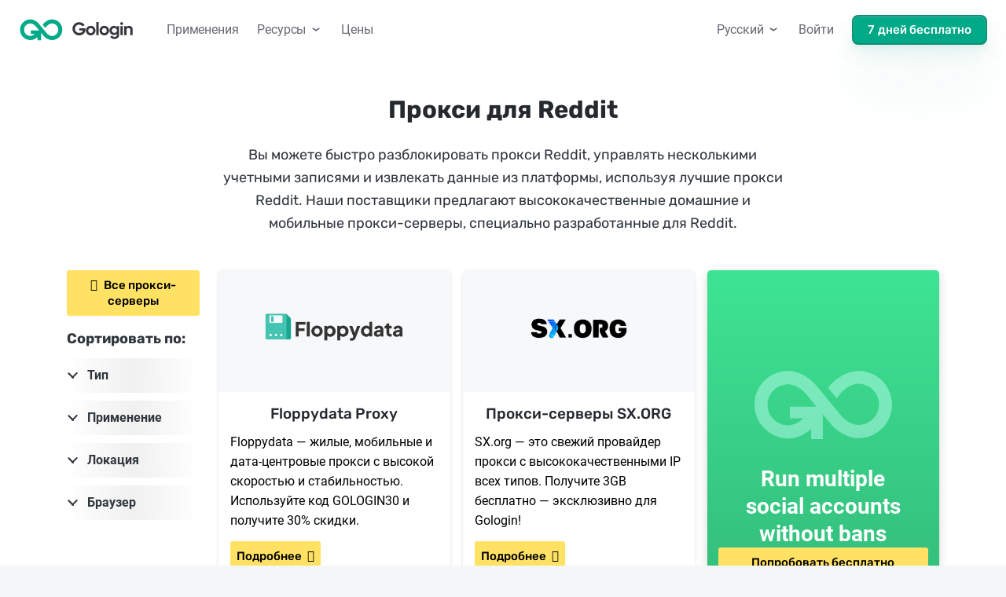

--- FILE ---
content_type: text/html; charset=UTF-8
request_url: https://gologin.com/ru/proxies/reddit-proxy/
body_size: 50081
content:
<!DOCTYPE HTML>
<html lang="ru-RU" prefix="og: https://ogp.me/ns#">
<head>
	<meta charset="UTF-8">
		<style>img:is([sizes="auto" i], [sizes^="auto," i]) { contain-intrinsic-size: 3000px 1500px }</style>
	<link rel="alternate" hreflang="en" href="https://gologin.com/proxies/reddit-proxy/" />
<link rel="alternate" hreflang="fr" href="https://gologin.com/fr/proxies/reddit-proxy/" />
<link rel="alternate" hreflang="ru" href="https://gologin.com/ru/proxies/reddit-proxy/" />
<link rel="alternate" hreflang="es" href="https://gologin.com/es/proxies/reddit-proxy/" />
<link rel="alternate" hreflang="zh" href="https://gologin.com/cn/proxies/reddit-proxy/" />
<link rel="alternate" hreflang="de" href="https://gologin.com/de/proxies/reddit-proxy/" />
<link rel="alternate" hreflang="pt-br" href="https://gologin.com/pt/proxies/reddit-proxy/" />
<link rel="alternate" hreflang="vi" href="https://gologin.com/vi/proxies/reddit-proxy-vi/" />
<link rel="alternate" hreflang="x-default" href="https://gologin.com/proxies/reddit-proxy/" />

<!-- Поисковая оптимизация от Rank Math Pro - https://rankmath.com/ -->
<title>Лучшие Прокси для Reddit | Каталог прокси-провайдеров</title>
<meta name="description" content="В каталоге прокси-серверов представлены провайдеры с качественными стационарными и мобильными прокси, оптимизированными для Reddit."/>
<meta name="robots" content="follow, index, max-snippet:-1, max-video-preview:-1, max-image-preview:large"/>
<link rel="canonical" href="https://gologin.com/ru/proxies/reddit-proxy/" />
<link rel="next" href="https://gologin.com/ru/proxies/reddit-proxy/page/2/" />
<meta property="og:locale" content="ru_RU" />
<meta property="og:type" content="article" />
<meta property="og:title" content="Лучшие Прокси для Reddit | Каталог прокси-провайдеров" />
<meta property="og:description" content="В каталоге прокси-серверов представлены провайдеры с качественными стационарными и мобильными прокси, оптимизированными для Reddit." />
<meta property="og:url" content="https://gologin.com/ru/proxies/reddit-proxy/" />
<meta property="og:site_name" content="GoLogin" />
<meta property="article:publisher" content="https://www.facebook.com/GoLessTeam" />
<meta name="twitter:card" content="summary_large_image" />
<meta name="twitter:title" content="Лучшие Прокси для Reddit | Каталог прокси-провайдеров" />
<meta name="twitter:description" content="В каталоге прокси-серверов представлены провайдеры с качественными стационарными и мобильными прокси, оптимизированными для Reddit." />
<meta name="twitter:site" content="@gologinapp" />
<meta name="twitter:label1" content="Proxy" />
<meta name="twitter:data1" content="37" />
<script type="application/ld+json" class="rank-math-schema-pro">{"@context":"https://schema.org","@graph":[{"@type":"Organization","@id":"https://gologin.com/ru/#organization/","name":"GoLogin LLC","url":"https://gologin.com","sameAs":["https://www.facebook.com/GoLessTeam","https://twitter.com/gologinapp"],"logo":{"@type":"ImageObject","@id":"https://gologin.com/ru/#logo/","url":"https://gologin.com/wp-content/uploads/golgoin-logo-sign.svg","contentUrl":"https://gologin.com/wp-content/uploads/golgoin-logo-sign.svg","caption":"GoLogin","inLanguage":"ru-RU","width":"94","height":"47"}},{"@type":"WebSite","@id":"https://gologin.com/ru/#website/","url":"https://gologin.com/ru/","name":"GoLogin","alternateName":"GoLogin","publisher":{"@id":"https://gologin.com/ru/#organization/"},"inLanguage":"ru-RU"},{"@type":"BreadcrumbList","@id":"https://gologin.com/ru/proxies/reddit-proxy/#breadcrumb","itemListElement":[{"@type":"ListItem","position":"1","item":{"@id":"https://gologin.com","name":"Home"}},{"@type":"ListItem","position":"2","item":{"@id":"https://gologin.com/ru/proxies/proxy-use-cases/","name":"\u0412\u0441\u0435 \u0441\u0446\u0435\u043d\u0430\u0440\u0438\u0438 \u0438\u0441\u043f\u043e\u043b\u044c\u0437\u043e\u0432\u0430\u043d\u0438\u044f \u043f\u0440\u043e\u043a\u0441\u0438"}},{"@type":"ListItem","position":"3","item":{"@id":"https://gologin.com/ru/proxies/reddit-proxy/","name":"\u041f\u0440\u043e\u043a\u0441\u0438 \u0434\u043b\u044f Reddit"}}]},{"@type":"CollectionPage","@id":"https://gologin.com/ru/proxies/reddit-proxy/#webpage","url":"https://gologin.com/ru/proxies/reddit-proxy/","name":"\u041b\u0443\u0447\u0448\u0438\u0435 \u041f\u0440\u043e\u043a\u0441\u0438 \u0434\u043b\u044f Reddit | \u041a\u0430\u0442\u0430\u043b\u043e\u0433 \u043f\u0440\u043e\u043a\u0441\u0438-\u043f\u0440\u043e\u0432\u0430\u0439\u0434\u0435\u0440\u043e\u0432","isPartOf":{"@id":"https://gologin.com/ru/#website/"},"inLanguage":"ru-RU","breadcrumb":{"@id":"https://gologin.com/ru/proxies/reddit-proxy/#breadcrumb"}}]}</script>
<!-- /Rank Math WordPress SEO плагин -->

<link rel="alternate" type="application/rss+xml" title="GoLogin &raquo; Лента" href="https://gologin.com/ru/feed/" />
<link rel="alternate" type="application/rss+xml" title="GoLogin &raquo; Лента комментариев" href="https://gologin.com/ru/comments/feed/" />
<link rel="alternate" type="application/rss+xml" title="GoLogin &raquo; Лента элемента Прокси для Reddit таксономии Proxy Categories" href="https://gologin.com/ru/proxies/reddit-proxy/feed/" />
<meta name="viewport" content="width=device-width, initial-scale=1">
<meta name="SKYPE_TOOLBAR" content="SKYPE_TOOLBAR_PARSER_COMPATIBLE">
<meta name="theme-color" content="#f2f3f5">
<link rel="preload" href="https://gologin.com/wp-content/uploads/Roboto-Regular.woff2" as="font" type="font/woff2" crossorigin><link rel="preload" href="https://gologin.com/wp-content/uploads/Roboto-Bold.woff2" as="font" type="font/woff2" crossorigin><link rel="preload" href="https://gologin.com/wp-content/uploads/Gilroy-SemiBold.woff2" as="font" type="font/woff2" crossorigin><link rel="preload" href="https://gologin.com/wp-content/uploads/Gilroy-Bold.woff2" as="font" type="font/woff2" crossorigin><link rel="preload" href="https://gologin.com/wp-content/uploads/Rubik-Light.woff2" as="font" type="font/woff2" crossorigin><link rel="preload" href="https://gologin.com/wp-content/uploads/Rubik-Regular.woff2" as="font" type="font/woff2" crossorigin><link rel="preload" href="https://gologin.com/wp-content/uploads/Rubik-Medium.woff2" as="font" type="font/woff2" crossorigin><link rel="preload" href="https://gologin.com/wp-content/uploads/Rubik-SemiBold.woff2" as="font" type="font/woff2" crossorigin><link rel="preload" href="https://gologin.com/wp-content/uploads/Rubik-Bold.woff2" as="font" type="font/woff2" crossorigin><link rel="preload" href="https://gologin.com/wp-content/uploads/Rubik-ExtraBold.woff2" as="font" type="font/woff2" crossorigin><link rel="preload" href="https://gologin.com/wp-content/uploads/Rubik-Black.woff2" as="font" type="font/woff2" crossorigin><script>
window._wpemojiSettings = {"baseUrl":"https:\/\/s.w.org\/images\/core\/emoji\/16.0.1\/72x72\/","ext":".png","svgUrl":"https:\/\/s.w.org\/images\/core\/emoji\/16.0.1\/svg\/","svgExt":".svg","source":{"concatemoji":"https:\/\/gologin.com\/wp-includes\/js\/wp-emoji-release.min.js?ver=3fcf055725d05948a2f1111aa1699466"}};
/*! This file is auto-generated */
!function(s,n){var o,i,e;function c(e){try{var t={supportTests:e,timestamp:(new Date).valueOf()};sessionStorage.setItem(o,JSON.stringify(t))}catch(e){}}function p(e,t,n){e.clearRect(0,0,e.canvas.width,e.canvas.height),e.fillText(t,0,0);var t=new Uint32Array(e.getImageData(0,0,e.canvas.width,e.canvas.height).data),a=(e.clearRect(0,0,e.canvas.width,e.canvas.height),e.fillText(n,0,0),new Uint32Array(e.getImageData(0,0,e.canvas.width,e.canvas.height).data));return t.every(function(e,t){return e===a[t]})}function u(e,t){e.clearRect(0,0,e.canvas.width,e.canvas.height),e.fillText(t,0,0);for(var n=e.getImageData(16,16,1,1),a=0;a<n.data.length;a++)if(0!==n.data[a])return!1;return!0}function f(e,t,n,a){switch(t){case"flag":return n(e,"\ud83c\udff3\ufe0f\u200d\u26a7\ufe0f","\ud83c\udff3\ufe0f\u200b\u26a7\ufe0f")?!1:!n(e,"\ud83c\udde8\ud83c\uddf6","\ud83c\udde8\u200b\ud83c\uddf6")&&!n(e,"\ud83c\udff4\udb40\udc67\udb40\udc62\udb40\udc65\udb40\udc6e\udb40\udc67\udb40\udc7f","\ud83c\udff4\u200b\udb40\udc67\u200b\udb40\udc62\u200b\udb40\udc65\u200b\udb40\udc6e\u200b\udb40\udc67\u200b\udb40\udc7f");case"emoji":return!a(e,"\ud83e\udedf")}return!1}function g(e,t,n,a){var r="undefined"!=typeof WorkerGlobalScope&&self instanceof WorkerGlobalScope?new OffscreenCanvas(300,150):s.createElement("canvas"),o=r.getContext("2d",{willReadFrequently:!0}),i=(o.textBaseline="top",o.font="600 32px Arial",{});return e.forEach(function(e){i[e]=t(o,e,n,a)}),i}function t(e){var t=s.createElement("script");t.src=e,t.defer=!0,s.head.appendChild(t)}"undefined"!=typeof Promise&&(o="wpEmojiSettingsSupports",i=["flag","emoji"],n.supports={everything:!0,everythingExceptFlag:!0},e=new Promise(function(e){s.addEventListener("DOMContentLoaded",e,{once:!0})}),new Promise(function(t){var n=function(){try{var e=JSON.parse(sessionStorage.getItem(o));if("object"==typeof e&&"number"==typeof e.timestamp&&(new Date).valueOf()<e.timestamp+604800&&"object"==typeof e.supportTests)return e.supportTests}catch(e){}return null}();if(!n){if("undefined"!=typeof Worker&&"undefined"!=typeof OffscreenCanvas&&"undefined"!=typeof URL&&URL.createObjectURL&&"undefined"!=typeof Blob)try{var e="postMessage("+g.toString()+"("+[JSON.stringify(i),f.toString(),p.toString(),u.toString()].join(",")+"));",a=new Blob([e],{type:"text/javascript"}),r=new Worker(URL.createObjectURL(a),{name:"wpTestEmojiSupports"});return void(r.onmessage=function(e){c(n=e.data),r.terminate(),t(n)})}catch(e){}c(n=g(i,f,p,u))}t(n)}).then(function(e){for(var t in e)n.supports[t]=e[t],n.supports.everything=n.supports.everything&&n.supports[t],"flag"!==t&&(n.supports.everythingExceptFlag=n.supports.everythingExceptFlag&&n.supports[t]);n.supports.everythingExceptFlag=n.supports.everythingExceptFlag&&!n.supports.flag,n.DOMReady=!1,n.readyCallback=function(){n.DOMReady=!0}}).then(function(){return e}).then(function(){var e;n.supports.everything||(n.readyCallback(),(e=n.source||{}).concatemoji?t(e.concatemoji):e.wpemoji&&e.twemoji&&(t(e.twemoji),t(e.wpemoji)))}))}((window,document),window._wpemojiSettings);
</script>
<style id='wp-emoji-styles-inline-css'>

	img.wp-smiley, img.emoji {
		display: inline !important;
		border: none !important;
		box-shadow: none !important;
		height: 1em !important;
		width: 1em !important;
		margin: 0 0.07em !important;
		vertical-align: -0.1em !important;
		background: none !important;
		padding: 0 !important;
	}
</style>
<link rel='stylesheet' id='us-style-css' href='https://gologin.com/wp-content/themes/Impreza/css/style.min.css?ver=8.23.4' media='all' />
<script id="wpml-cookie-js-extra">
var wpml_cookies = {"wp-wpml_current_language":{"value":"ru","expires":1,"path":"\/"}};
var wpml_cookies = {"wp-wpml_current_language":{"value":"ru","expires":1,"path":"\/"}};
</script>
<script src="https://gologin.com/wp-content/plugins/sitepress-multilingual-cms/res/js/cookies/language-cookie.js?ver=476000" id="wpml-cookie-js" defer data-wp-strategy="defer"></script>
<script id="webtoffee-cookie-consent-js-extra">
var _wccConfig = {"_ipData":[],"_assetsURL":"https:\/\/gologin.com\/wp-content\/plugins\/webtoffee-cookie-consent\/lite\/frontend\/images\/","_publicURL":"https:\/\/gologin.com","_categories":[{"name":"Necessary","slug":"necessary","isNecessary":true,"ccpaDoNotSell":true,"cookies":[{"cookieID":"wt_consent","domain":"gologin.com","provider":""},{"cookieID":"wpEmojiSettingsSupports","domain":"gologin.com","provider":""},{"cookieID":"elementor","domain":"gologin.com","provider":""},{"cookieID":"intercom-id-*","domain":".gologin.com","provider":"widget.intercom.io\/widget|intercom.io"},{"cookieID":"intercom-session-*","domain":".gologin.com","provider":"widget.intercom.io\/widget|intercom.io"},{"cookieID":"intercom-device-id-*","domain":".gologin.com","provider":"widget.intercom.io\/widget|intercom.io"},{"cookieID":"receive-cookie-deprecation","domain":"google.com","provider":""}],"active":true,"defaultConsent":{"gdpr":true,"ccpa":true},"foundNoCookieScript":false},{"name":"Functional","slug":"functional","isNecessary":false,"ccpaDoNotSell":true,"cookies":[{"cookieID":"wp-wpml_current_language","domain":"gologin.com","provider":"wp-content\/plugins\/sitepress-multilingual-cms\/res\/js"}],"active":true,"defaultConsent":{"gdpr":false,"ccpa":false},"foundNoCookieScript":false},{"name":"Analytics","slug":"analytics","isNecessary":false,"ccpaDoNotSell":true,"cookies":[{"cookieID":"CLID","domain":"www.clarity.ms","provider":"clarity.ms"},{"cookieID":"_clck","domain":".gologin.com","provider":"clarity.ms"},{"cookieID":"_ym_uid","domain":".gologin.com","provider":"yandex.ru|yandex.ru\/metrika"},{"cookieID":"_ym_d","domain":".gologin.com","provider":"yandex.ru|yandex.ru\/metrika"},{"cookieID":"_clsk","domain":".gologin.com","provider":"clarity.ms"},{"cookieID":"yashr","domain":".yandex.ru","provider":"yandex.ru|yandex.ru\/metrika"},{"cookieID":"yabs-sid","domain":"mc.yandex.ru","provider":"yandex.ru|yandex.ru\/metrika"},{"cookieID":"yandexuid","domain":".yandex.ru","provider":"yandex.ru|yandex.ru\/metrika"},{"cookieID":"_gcl_au","domain":".gologin.com","provider":"googletagmanager.com"},{"cookieID":"_ga","domain":".gologin.com","provider":"google-analytics.com|googletagmanager.com\/gtag\/js"},{"cookieID":"_ga_*","domain":".gologin.com","provider":"google-analytics.com|googletagmanager.com\/gtag\/js"},{"cookieID":"_ym_isad","domain":".gologin.com","provider":"yandex.ru|yandex.ru\/metrika"},{"cookieID":"SM","domain":".c.clarity.ms","provider":"clarity.ms"},{"cookieID":"MR","domain":".c.bing.com","provider":"bing.com"}],"active":true,"defaultConsent":{"gdpr":false,"ccpa":false},"foundNoCookieScript":false},{"name":"Performance","slug":"performance","isNecessary":false,"ccpaDoNotSell":true,"cookies":[{"cookieID":"ymex","domain":".yandex.ru","provider":"yandex.ru|yandex.ru\/metrika"},{"cookieID":"yuidss","domain":".yandex.ru","provider":"yandex.ru|yandex.ru\/metrika"},{"cookieID":"_uetsid","domain":".gologin.com","provider":"bing.com"},{"cookieID":"_uetvid","domain":".gologin.com","provider":"bing.com"},{"cookieID":"SRM_B","domain":".c.bing.com","provider":"bing.com"},{"cookieID":"_yasc","domain":".yandex.ru","provider":"yandex.ru|yandex.ru\/metrika"}],"active":true,"defaultConsent":{"gdpr":false,"ccpa":false},"foundNoCookieScript":false},{"name":"Advertisement","slug":"advertisement","isNecessary":false,"ccpaDoNotSell":true,"cookies":[{"cookieID":"MUID","domain":".bing.com","provider":"bing.com"},{"cookieID":"ANONCHK","domain":".c.clarity.ms","provider":"bing.com"},{"cookieID":"sync_cookie_ok","domain":".mc.yandex.com","provider":""},{"cookieID":"i","domain":".yandex.ru","provider":"openx.net"}],"active":true,"defaultConsent":{"gdpr":false,"ccpa":false},"foundNoCookieScript":false},{"name":"Others","slug":"others","isNecessary":false,"ccpaDoNotSell":true,"cookies":[{"cookieID":"bh","domain":".yandex.ru","provider":""},{"cookieID":"sync_cookie_csrf","domain":".mc.yandex.com","provider":""},{"cookieID":"_ym_wasSynced","domain":"gologin.com","provider":""},{"cookieID":"@gologin:firstSessionUtm","domain":"gologin.com","provider":""},{"cookieID":"@gologin:firstSessionReferer","domain":"gologin.com","provider":""},{"cookieID":"metrika_enabled","domain":".gologin.com","provider":""},{"cookieID":"MSPTC","domain":".bing.com","provider":""}],"active":true,"defaultConsent":{"gdpr":false,"ccpa":false},"foundNoCookieScript":false}],"_activeLaw":"gdpr","_rootDomain":"","_block":"1","_showBanner":"1","_bannerConfig":{"GDPR":{"settings":{"type":"banner","position":"bottom","applicableLaw":"gdpr","preferenceCenter":"center","selectedRegion":"ALL","consentExpiry":365,"shortcodes":[{"key":"wcc_readmore","content":"<a href=\"https:\/\/gologin.com\/ru\/cookie-policy\/\" class=\"wcc-policy\" aria-label=\"\u041f\u043e\u043b\u0438\u0442\u0438\u043a\u0435 \u0438\u0441\u043f\u043e\u043b\u044c\u0437\u043e\u0432\u0430\u043d\u0438\u044f \u0444\u0430\u0439\u043b\u043e\u0432 cookie\" target=\"_blank\" rel=\"noopener\" data-tag=\"readmore-button\">\u041f\u043e\u043b\u0438\u0442\u0438\u043a\u0435 \u0438\u0441\u043f\u043e\u043b\u044c\u0437\u043e\u0432\u0430\u043d\u0438\u044f \u0444\u0430\u0439\u043b\u043e\u0432 cookie<\/a>","tag":"readmore-button","status":true,"attributes":{"rel":"nofollow","target":"_blank"}},{"key":"wcc_show_desc","content":"<button class=\"wcc-show-desc-btn\" data-tag=\"show-desc-button\" aria-label=\"Show more\">Show more<\/button>","tag":"show-desc-button","status":true,"attributes":[]},{"key":"wcc_hide_desc","content":"<button class=\"wcc-show-desc-btn\" data-tag=\"hide-desc-button\" aria-label=\"Show less\">Show less<\/button>","tag":"hide-desc-button","status":true,"attributes":[]},{"key":"wcc_category_toggle_label","content":"[wcc_{{status}}_category_label] [wcc_preference_{{category_slug}}_title]","tag":"","status":true,"attributes":[]},{"key":"wcc_enable_category_label","content":"Enable","tag":"","status":true,"attributes":[]},{"key":"wcc_disable_category_label","content":"Disable","tag":"","status":true,"attributes":[]},{"key":"wcc_video_placeholder","content":"<div class=\"video-placeholder-normal\" data-tag=\"video-placeholder\" id=\"[UNIQUEID]\"><p class=\"video-placeholder-text-normal\" data-tag=\"placeholder-title\">Please accept cookies to access this content<\/p><\/div>","tag":"","status":true,"attributes":[]},{"key":"wcc_enable_optout_label","content":"Enable","tag":"","status":true,"attributes":[]},{"key":"wcc_disable_optout_label","content":"Disable","tag":"","status":true,"attributes":[]},{"key":"wcc_optout_toggle_label","content":"[wcc_{{status}}_optout_label] [wcc_optout_option_title]","tag":"","status":true,"attributes":[]},{"key":"wcc_optout_option_title","content":"Do Not Sell or Share My Personal Information","tag":"","status":true,"attributes":[]},{"key":"wcc_optout_close_label","content":"Close","tag":"","status":true,"attributes":[]}],"bannerEnabled":false},"behaviours":{"reloadBannerOnAccept":false,"loadAnalyticsByDefault":false,"animations":{"onLoad":"animate","onHide":"sticky"}},"config":{"revisitConsent":{"status":false,"tag":"revisit-consent","position":"bottom-left","meta":{"url":"#"},"styles":[],"elements":{"title":{"type":"text","tag":"revisit-consent-title","status":true,"styles":{"color":"#0056a7"}}}},"preferenceCenter":{"toggle":{"status":true,"tag":"detail-category-toggle","type":"toggle","states":{"active":{"styles":{"background-color":"#000000"}},"inactive":{"styles":{"background-color":"#D0D5D2"}}}},"poweredBy":false},"categoryPreview":{"status":false,"toggle":{"status":true,"tag":"detail-category-preview-toggle","type":"toggle","states":{"active":{"styles":{"background-color":"#000000"}},"inactive":{"styles":{"background-color":"#D0D5D2"}}}}},"videoPlaceholder":{"status":true,"styles":{"background-color":"#000000","border-color":"#000000","color":"#ffffff"}},"readMore":{"status":true,"tag":"readmore-button","type":"link","meta":{"noFollow":true,"newTab":true},"styles":{"color":"#36363D","background-color":"transparent","border-color":"transparent"}},"auditTable":{"status":true},"optOption":{"status":true,"toggle":{"status":true,"tag":"optout-option-toggle","type":"toggle","states":{"active":{"styles":{"background-color":"#000000"}},"inactive":{"styles":{"background-color":"#FFFFFF"}}}},"gpcOption":false}}}},"_version":"3.4.2","_logConsent":"","_tags":[{"tag":"accept-button","styles":{"color":"#FFFFFF","background-color":"#00A987","border-color":"#108D74"}},{"tag":"reject-button","styles":{"color":"#474748","background-color":"transparent","border-color":"#E9E9E7"}},{"tag":"settings-button","styles":{"color":"#474748","background-color":"transparent","border-color":"#E9E9E7"}},{"tag":"readmore-button","styles":{"color":"#36363D","background-color":"transparent","border-color":"transparent"}},{"tag":"donotsell-button","styles":{"color":"#1863dc","background-color":"transparent","border-color":"transparent"}},{"tag":"accept-button","styles":{"color":"#FFFFFF","background-color":"#00A987","border-color":"#108D74"}},{"tag":"revisit-consent","styles":[]}],"_rtl":"","_lawSelected":["GDPR"],"_restApiUrl":"https:\/\/directory.cookieyes.com\/api\/v1\/ip","_renewConsent":"1747660446999","_restrictToCA":"","_customEvents":"","_ccpaAllowedRegions":[],"_gdprAllowedRegions":[],"_providersToBlock":[{"re":"wp-content\/plugins\/sitepress-multilingual-cms\/res\/js","categories":["functional"]},{"re":"yandex.ru|yandex.ru\/metrika","categories":["analytics","performance"]},{"re":"openx.net","categories":["advertisement"]}]};
var _wccStyles = {"css":{"GDPR":".wcc-overlay{background: #000000; opacity: 0.4; position: fixed; top: 0; left: 0; width: 100%; height: 100%; z-index: 99999999;}.wcc-hide{display: none;}.wcc-btn-revisit-wrapper{display: flex; padding: 6px; border-radius: 8px; opacity: 0px; background-color:#ffffff; box-shadow: 0px 3px 10px 0px #798da04d;  align-items: center; justify-content: center; position: fixed; z-index: 999999; cursor: pointer;}.wcc-revisit-bottom-left{bottom: 15px; left: 15px;}.wcc-revisit-bottom-right{bottom: 15px; right: 15px;}.wcc-btn-revisit-wrapper .wcc-btn-revisit{display: flex; align-items: center; justify-content: center; background: none; border: none; cursor: pointer; position: relative; margin: 0; padding: 0;}.wcc-btn-revisit-wrapper .wcc-btn-revisit img{max-width: fit-content; margin: 0; } .wcc-btn-revisit-wrapper .wcc-revisit-help-text{font-size:14px; margin-left:4px; display:none;}.wcc-btn-revisit-wrapper:hover .wcc-revisit-help-text, .wcc-btn-revisit-wrapper:focus-within .wcc-revisit-help-text { display: block;}.wcc-revisit-hide{display: none;}.wcc-preference-btn:hover{cursor:pointer; text-decoration:underline;}.wcc-cookie-audit-table { font-family: inherit; border-collapse: collapse; width: 100%;} .wcc-cookie-audit-table th, .wcc-cookie-audit-table td {text-align: left; padding: 10px; font-size: 12px; color: #000000; word-break: normal; background-color: #d9dfe7; border: 1px solid #cbced6;} .wcc-cookie-audit-table tr:nth-child(2n + 1) td { background: #f1f5fa; }.wcc-consent-container{position: fixed; width: 100%; box-sizing: border-box; z-index: 9999999;}.wcc-consent-container .wcc-consent-bar{background: #ffffff; border: 1px solid; padding: 16.5px 24px; box-shadow: 0 -1px 10px 0 #acabab4d;}.wcc-banner-bottom{bottom: 0; left: 0;}.wcc-banner-top{top: 0; left: 0;}.wcc-custom-brand-logo-wrapper .wcc-custom-brand-logo{width: 100px; height: auto; margin: 0 0 12px 0;}.wcc-notice .wcc-title{color: #212121; font-weight: 700; font-size: 18px; line-height: 24px; margin: 0 0 12px 0;}.wcc-notice-group{display: flex; justify-content: space-between; align-items: center; font-size: 14px; line-height: 24px; font-weight: 400;}.wcc-notice-des *,.wcc-preference-content-wrapper *,.wcc-accordion-header-des *,.wcc-gpc-wrapper .wcc-gpc-desc *{font-size: 14px;}.wcc-notice-des{color: #212121; font-size: 14px; line-height: 24px; font-weight: 400;}.wcc-notice-des img{height: 25px; width: 25px;}.wcc-consent-bar .wcc-notice-des p,.wcc-gpc-wrapper .wcc-gpc-desc p,.wcc-preference-body-wrapper .wcc-preference-content-wrapper p,.wcc-accordion-header-wrapper .wcc-accordion-header-des p,.wcc-cookie-des-table li div:last-child p{color: inherit; margin-top: 0;}.wcc-notice-des P:last-child,.wcc-preference-content-wrapper p:last-child,.wcc-cookie-des-table li div:last-child p:last-child,.wcc-gpc-wrapper .wcc-gpc-desc p:last-child{margin-bottom: 0;}.wcc-notice-des a.wcc-policy,.wcc-notice-des button.wcc-policy{font-size: 14px; color: #1863dc; white-space: nowrap; cursor: pointer; background: transparent; border: 1px solid; text-decoration: underline;}.wcc-notice-des button.wcc-policy{padding: 0;}.wcc-notice-des a.wcc-policy:focus-visible,.wcc-notice-des button.wcc-policy:focus-visible,.wcc-preference-content-wrapper .wcc-show-desc-btn:focus-visible,.wcc-accordion-header .wcc-accordion-btn:focus-visible,.wcc-preference-header .wcc-btn-close:focus-visible,.wcc-switch input[type=\"checkbox\"]:focus-visible,.wcc-footer-wrapper a:focus-visible,.wcc-btn:focus-visible{outline: 2px solid #1863dc; outline-offset: 2px;}.wcc-btn:focus:not(:focus-visible),.wcc-accordion-header .wcc-accordion-btn:focus:not(:focus-visible),.wcc-preference-content-wrapper .wcc-show-desc-btn:focus:not(:focus-visible),.wcc-btn-revisit-wrapper .wcc-btn-revisit:focus:not(:focus-visible),.wcc-preference-header .wcc-btn-close:focus:not(:focus-visible),.wcc-consent-bar .wcc-banner-btn-close:focus:not(:focus-visible){outline: 0;}button.wcc-show-desc-btn:not(:hover):not(:active){color: #1863dc; background: transparent;}button.wcc-accordion-btn:not(:hover):not(:active),button.wcc-banner-btn-close:not(:hover):not(:active),button.wcc-btn-close:not(:hover):not(:active),button.wcc-btn-revisit:not(:hover):not(:active){background: transparent;}.wcc-consent-bar button:hover,.wcc-modal.wcc-modal-open button:hover,.wcc-consent-bar button:focus,.wcc-modal.wcc-modal-open button:focus{text-decoration: none;}.wcc-notice-btn-wrapper{display: flex; justify-content: center; align-items: center; margin-left: 15px;}.wcc-notice-btn-wrapper .wcc-btn{text-shadow: none; box-shadow: none;}.wcc-btn{font-size: 14px; font-family: inherit; line-height: 24px; padding: 8px 27px; font-weight: 500; margin: 0 8px 0 0; border-radius: 2px; white-space: nowrap; cursor: pointer; text-align: center; text-transform: none; min-height: 0;}.wcc-btn:hover{opacity: 0.8;}.wcc-btn-customize{color: #1863dc; background: transparent; border: 2px solid #1863dc;}.wcc-btn-reject{color: #1863dc; background: transparent; border: 2px solid #1863dc;}.wcc-btn-accept{background: #1863dc; color: #ffffff; border: 2px solid #1863dc;}.wcc-btn:last-child{margin-right: 0;}@media (max-width: 768px){.wcc-notice-group{display: block;}.wcc-notice-btn-wrapper{margin-left: 0;}.wcc-notice-btn-wrapper .wcc-btn{flex: auto; max-width: 100%; margin-top: 10px; white-space: unset;}}@media (max-width: 576px){.wcc-notice-btn-wrapper{flex-direction: column;}.wcc-custom-brand-logo-wrapper, .wcc-notice .wcc-title, .wcc-notice-des, .wcc-notice-btn-wrapper{padding: 0 28px;}.wcc-consent-container .wcc-consent-bar{padding: 16.5px 0;}.wcc-notice-des{max-height: 40vh; overflow-y: scroll;}.wcc-notice-btn-wrapper .wcc-btn{width: 100%; padding: 8px; margin-right: 0;}.wcc-notice-btn-wrapper .wcc-btn-accept{order: 1;}.wcc-notice-btn-wrapper .wcc-btn-reject{order: 3;}.wcc-notice-btn-wrapper .wcc-btn-customize{order: 2;}}@media (max-width: 425px){.wcc-custom-brand-logo-wrapper, .wcc-notice .wcc-title, .wcc-notice-des, .wcc-notice-btn-wrapper{padding: 0 24px;}.wcc-notice-btn-wrapper{flex-direction: column;}.wcc-btn{width: 100%; margin: 10px 0 0 0;}.wcc-notice-btn-wrapper .wcc-btn-customize{order: 2;}.wcc-notice-btn-wrapper .wcc-btn-reject{order: 3;}.wcc-notice-btn-wrapper .wcc-btn-accept{order: 1; margin-top: 16px;}}@media (max-width: 352px){.wcc-notice .wcc-title{font-size: 16px;}.wcc-notice-des *{font-size: 12px;}.wcc-notice-des, .wcc-btn{font-size: 12px;}}.wcc-modal.wcc-modal-open{display: flex; visibility: visible; -webkit-transform: translate(-50%, -50%); -moz-transform: translate(-50%, -50%); -ms-transform: translate(-50%, -50%); -o-transform: translate(-50%, -50%); transform: translate(-50%, -50%); top: 50%; left: 50%; transition: all 1s ease;}.wcc-modal{box-shadow: 0 32px 68px rgba(0, 0, 0, 0.3); margin: 0 auto; position: fixed; max-width: 100%; background: #ffffff; top: 50%; box-sizing: border-box; border-radius: 6px; z-index: 999999999; color: #212121; -webkit-transform: translate(-50%, 100%); -moz-transform: translate(-50%, 100%); -ms-transform: translate(-50%, 100%); -o-transform: translate(-50%, 100%); transform: translate(-50%, 100%); visibility: hidden; transition: all 0s ease;}.wcc-preference-center{max-height: 79vh; overflow: hidden; width: 845px; overflow: hidden; flex: 1 1 0; display: flex; flex-direction: column; border-radius: 6px;}.wcc-preference-header{display: flex; align-items: center; justify-content: space-between; padding: 22px 24px; border-bottom: 1px solid;}.wcc-preference-header .wcc-preference-title{font-size: 18px; font-weight: 700; line-height: 24px;}.wcc-google-privacy-url a {text-decoration:none;color: #1863dc;cursor:pointer;} .wcc-preference-header .wcc-btn-close{margin: 0; cursor: pointer; vertical-align: middle; padding: 0; background: none; border: none; width: auto; height: auto; min-height: 0; line-height: 0; text-shadow: none; box-shadow: none;}.wcc-preference-header .wcc-btn-close img{margin: 0; height: 10px; width: 10px;}.wcc-preference-body-wrapper{padding: 0 24px; flex: 1; overflow: auto; box-sizing: border-box;}.wcc-preference-content-wrapper,.wcc-gpc-wrapper .wcc-gpc-desc,.wcc-google-privacy-policy{font-size: 14px; line-height: 24px; font-weight: 400; padding: 12px 0;}.wcc-preference-content-wrapper{border-bottom: 1px solid;}.wcc-preference-content-wrapper img{height: 25px; width: 25px;}.wcc-preference-content-wrapper .wcc-show-desc-btn{font-size: 14px; font-family: inherit; color: #1863dc; text-decoration: none; line-height: 24px; padding: 0; margin: 0; white-space: nowrap; cursor: pointer; background: transparent; border-color: transparent; text-transform: none; min-height: 0; text-shadow: none; box-shadow: none;}.wcc-accordion-wrapper{margin-bottom: 10px;}.wcc-accordion{border-bottom: 1px solid;}.wcc-accordion:last-child{border-bottom: none;}.wcc-accordion .wcc-accordion-item{display: flex; margin-top: 10px;}.wcc-accordion .wcc-accordion-body{display: none;}.wcc-accordion.wcc-accordion-active .wcc-accordion-body{display: block; padding: 0 22px; margin-bottom: 16px;}.wcc-accordion-header-wrapper{cursor: pointer; width: 100%;}.wcc-accordion-item .wcc-accordion-header{display: flex; justify-content: space-between; align-items: center;}.wcc-accordion-header .wcc-accordion-btn{font-size: 16px; font-family: inherit; color: #212121; line-height: 24px; background: none; border: none; font-weight: 700; padding: 0; margin: 0; cursor: pointer; text-transform: none; min-height: 0; text-shadow: none; box-shadow: none;}.wcc-accordion-header .wcc-always-active{color: #008000; font-weight: 600; line-height: 24px; font-size: 14px;}.wcc-accordion-header-des{font-size: 14px; line-height: 24px; margin: 10px 0 16px 0;}.wcc-accordion-chevron{margin-right: 22px; position: relative; cursor: pointer;}.wcc-accordion-chevron-hide{display: none;}.wcc-accordion .wcc-accordion-chevron i::before{content: \"\"; position: absolute; border-right: 1.4px solid; border-bottom: 1.4px solid; border-color: inherit; height: 6px; width: 6px; -webkit-transform: rotate(-45deg); -moz-transform: rotate(-45deg); -ms-transform: rotate(-45deg); -o-transform: rotate(-45deg); transform: rotate(-45deg); transition: all 0.2s ease-in-out; top: 8px;}.wcc-accordion.wcc-accordion-active .wcc-accordion-chevron i::before{-webkit-transform: rotate(45deg); -moz-transform: rotate(45deg); -ms-transform: rotate(45deg); -o-transform: rotate(45deg); transform: rotate(45deg);}.wcc-audit-table{background: #f4f4f4; border-radius: 6px;}.wcc-audit-table .wcc-empty-cookies-text{color: inherit; font-size: 12px; line-height: 24px; margin: 0; padding: 10px;}.wcc-audit-table .wcc-cookie-des-table{font-size: 12px; line-height: 24px; font-weight: normal; padding: 15px 10px; border-bottom: 1px solid; border-bottom-color: inherit; margin: 0;}.wcc-audit-table .wcc-cookie-des-table:last-child{border-bottom: none;}.wcc-audit-table .wcc-cookie-des-table li{list-style-type: none; display: flex; padding: 3px 0;}.wcc-audit-table .wcc-cookie-des-table li:first-child{padding-top: 0;}.wcc-cookie-des-table li div:first-child{width: 100px; font-weight: 600; word-break: break-word; word-wrap: break-word;}.wcc-cookie-des-table li div:last-child{flex: 1; word-break: break-word; word-wrap: break-word; margin-left: 8px;}.wcc-footer-shadow{display: block; width: 100%; height: 40px; background: linear-gradient(180deg, rgba(255, 255, 255, 0) 0%, #ffffff 100%); position: absolute; bottom: calc(100% - 1px);}.wcc-footer-wrapper{position: relative;}.wcc-prefrence-btn-wrapper{display: flex; flex-wrap: wrap; align-items: center; justify-content: center; padding: 22px 24px; border-top: 1px solid;}.wcc-prefrence-btn-wrapper .wcc-btn{flex: auto; max-width: 100%; text-shadow: none; box-shadow: none;}.wcc-btn-preferences{color: #1863dc; background: transparent; border: 2px solid #1863dc;}.wcc-preference-header,.wcc-preference-body-wrapper,.wcc-preference-content-wrapper,.wcc-accordion-wrapper,.wcc-accordion,.wcc-accordion-wrapper,.wcc-footer-wrapper,.wcc-prefrence-btn-wrapper{border-color: inherit;}@media (max-width: 845px){.wcc-modal{max-width: calc(100% - 16px);}}@media (max-width: 576px){.wcc-modal{max-width: 100%;}.wcc-preference-center{max-height: 100vh;}.wcc-prefrence-btn-wrapper{flex-direction: column;}.wcc-accordion.wcc-accordion-active .wcc-accordion-body{padding-right: 0;}.wcc-prefrence-btn-wrapper .wcc-btn{width: 100%; margin: 10px 0 0 0;}.wcc-prefrence-btn-wrapper .wcc-btn-reject{order: 3;}.wcc-prefrence-btn-wrapper .wcc-btn-accept{order: 1; margin-top: 0;}.wcc-prefrence-btn-wrapper .wcc-btn-preferences{order: 2;}}@media (max-width: 425px){.wcc-accordion-chevron{margin-right: 15px;}.wcc-notice-btn-wrapper{margin-top: 0;}.wcc-accordion.wcc-accordion-active .wcc-accordion-body{padding: 0 15px;}}@media (max-width: 352px){.wcc-preference-header .wcc-preference-title{font-size: 16px;}.wcc-preference-header{padding: 16px 24px;}.wcc-preference-content-wrapper *, .wcc-accordion-header-des *{font-size: 12px;}.wcc-preference-content-wrapper, .wcc-preference-content-wrapper .wcc-show-more, .wcc-accordion-header .wcc-always-active, .wcc-accordion-header-des, .wcc-preference-content-wrapper .wcc-show-desc-btn, .wcc-notice-des a.wcc-policy{font-size: 12px;}.wcc-accordion-header .wcc-accordion-btn{font-size: 14px;}}.wcc-switch{display: flex;}.wcc-switch input[type=\"checkbox\"]{position: relative; width: 44px; height: 24px; margin: 0; background: #d0d5d2; -webkit-appearance: none; border-radius: 50px; cursor: pointer; outline: 0; border: none; top: 0;}.wcc-switch input[type=\"checkbox\"]:checked{background: #1863dc;}.wcc-switch input[type=\"checkbox\"]:before{position: absolute; content: \"\"; height: 20px; width: 20px; left: 2px; bottom: 2px; border-radius: 50%; background-color: white; -webkit-transition: 0.4s; transition: 0.4s; margin: 0;}.wcc-switch input[type=\"checkbox\"]:after{display: none;}.wcc-switch input[type=\"checkbox\"]:checked:before{-webkit-transform: translateX(20px); -ms-transform: translateX(20px); transform: translateX(20px);}@media (max-width: 425px){.wcc-switch input[type=\"checkbox\"]{width: 38px; height: 21px;}.wcc-switch input[type=\"checkbox\"]:before{height: 17px; width: 17px;}.wcc-switch input[type=\"checkbox\"]:checked:before{-webkit-transform: translateX(17px); -ms-transform: translateX(17px); transform: translateX(17px);}}.wcc-consent-bar .wcc-banner-btn-close{position: absolute; right: 14px; top: 14px; background: none; border: none; cursor: pointer; padding: 0; margin: 0; min-height: 0; line-height: 0; height: auto; width: auto; text-shadow: none; box-shadow: none;}.wcc-consent-bar .wcc-banner-btn-close img{height: 10px; width: 10px; margin: 0;}.wcc-notice-btn-wrapper .wcc-btn-do-not-sell{font-size: 14px; line-height: 24px; padding: 6px 0; margin: 0; font-weight: 500; background: none; border-radius: 2px; border: none; white-space: nowrap; cursor: pointer; text-align: left; color: #1863dc; background: transparent; border-color: transparent; box-shadow: none; text-shadow: none;}.wcc-consent-bar .wcc-banner-btn-close:focus-visible,.wcc-notice-btn-wrapper .wcc-btn-do-not-sell:focus-visible,.wcc-opt-out-btn-wrapper .wcc-btn:focus-visible,.wcc-opt-out-checkbox-wrapper input[type=\"checkbox\"].wcc-opt-out-checkbox:focus-visible{outline: 2px solid #1863dc; outline-offset: 2px;}@media (max-width: 768px){.wcc-notice-btn-wrapper{margin-left: 0; margin-top: 10px; justify-content: left;}.wcc-notice-btn-wrapper .wcc-btn-do-not-sell{padding: 0;}}@media (max-width: 352px){.wcc-notice-btn-wrapper .wcc-btn-do-not-sell, .wcc-notice-des a.wcc-policy{font-size: 12px;}}.wcc-opt-out-wrapper{padding: 12px 0;}.wcc-opt-out-wrapper .wcc-opt-out-checkbox-wrapper{display: flex; align-items: center;}.wcc-opt-out-checkbox-wrapper .wcc-opt-out-checkbox-label{font-size: 16px; font-weight: 700; line-height: 24px; margin: 0 0 0 12px; cursor: pointer;}.wcc-opt-out-checkbox-wrapper input[type=\"checkbox\"].wcc-opt-out-checkbox{background-color: #ffffff; border: 1px solid black; width: 20px; height: 18.5px; margin: 0; -webkit-appearance: none; position: relative; display: flex; align-items: center; justify-content: center; border-radius: 2px; cursor: pointer;}.wcc-opt-out-checkbox-wrapper input[type=\"checkbox\"].wcc-opt-out-checkbox:checked{background-color: #1863dc; border: none;}.wcc-opt-out-checkbox-wrapper input[type=\"checkbox\"].wcc-opt-out-checkbox:checked::after{left: 6px; bottom: 4px; width: 7px; height: 13px; border: solid #ffffff; border-width: 0 3px 3px 0; border-radius: 2px; -webkit-transform: rotate(45deg); -ms-transform: rotate(45deg); transform: rotate(45deg); content: \"\"; position: absolute; box-sizing: border-box;}.wcc-opt-out-checkbox-wrapper.wcc-disabled .wcc-opt-out-checkbox-label,.wcc-opt-out-checkbox-wrapper.wcc-disabled input[type=\"checkbox\"].wcc-opt-out-checkbox{cursor: no-drop;}.wcc-gpc-wrapper{margin: 0 0 0 32px;}.wcc-footer-wrapper .wcc-opt-out-btn-wrapper{display: flex; flex-wrap: wrap; align-items: center; justify-content: center; padding: 22px 24px;}.wcc-opt-out-btn-wrapper .wcc-btn{flex: auto; max-width: 100%; text-shadow: none; box-shadow: none;}.wcc-opt-out-btn-wrapper .wcc-btn-cancel{border: 1px solid #dedfe0; background: transparent; color: #858585;}.wcc-opt-out-btn-wrapper .wcc-btn-confirm{background: #1863dc; color: #ffffff; border: 1px solid #1863dc;}@media (max-width: 352px){.wcc-opt-out-checkbox-wrapper .wcc-opt-out-checkbox-label{font-size: 14px;}.wcc-gpc-wrapper .wcc-gpc-desc, .wcc-gpc-wrapper .wcc-gpc-desc *{font-size: 12px;}.wcc-opt-out-checkbox-wrapper input[type=\"checkbox\"].wcc-opt-out-checkbox{width: 16px; height: 16px;}.wcc-opt-out-checkbox-wrapper input[type=\"checkbox\"].wcc-opt-out-checkbox:checked::after{left: 5px; bottom: 4px; width: 3px; height: 9px;}.wcc-gpc-wrapper{margin: 0 0 0 28px;}}.video-placeholder-youtube{background-size: 100% 100%; background-position: center; background-repeat: no-repeat; background-color: #b2b0b059; position: relative; display: flex; align-items: center; justify-content: center; max-width: 100%;}.video-placeholder-text-youtube{text-align: center; align-items: center; padding: 10px 16px; background-color: #000000cc; color: #ffffff; border: 1px solid; border-radius: 2px; cursor: pointer;}.video-placeholder-normal{background-image: url(\"\/wp-content\/plugins\/webtoffee-cookie-consent\/lite\/frontend\/images\/placeholder.svg\"); background-size: 80px; background-position: center; background-repeat: no-repeat; background-color: #b2b0b059; position: relative; display: flex; align-items: flex-end; justify-content: center; max-width: 100%;}.video-placeholder-text-normal{align-items: center; padding: 10px 16px; text-align: center; border: 1px solid; border-radius: 2px; cursor: pointer;}.wcc-rtl{direction: rtl; text-align: right;}.wcc-rtl .wcc-banner-btn-close{left: 9px; right: auto;}.wcc-rtl .wcc-notice-btn-wrapper .wcc-btn:last-child{margin-right: 8px;}.wcc-rtl .wcc-notice-btn-wrapper .wcc-btn:first-child{margin-right: 0;}.wcc-rtl .wcc-notice-btn-wrapper{margin-left: 0; margin-right: 15px;}.wcc-rtl .wcc-prefrence-btn-wrapper .wcc-btn{margin-right: 8px;}.wcc-rtl .wcc-prefrence-btn-wrapper .wcc-btn:first-child{margin-right: 0;}.wcc-rtl .wcc-accordion .wcc-accordion-chevron i::before{border: none; border-left: 1.4px solid; border-top: 1.4px solid; left: 12px;}.wcc-rtl .wcc-accordion.wcc-accordion-active .wcc-accordion-chevron i::before{-webkit-transform: rotate(-135deg); -moz-transform: rotate(-135deg); -ms-transform: rotate(-135deg); -o-transform: rotate(-135deg); transform: rotate(-135deg);}@media (max-width: 768px){.wcc-rtl .wcc-notice-btn-wrapper{margin-right: 0;}}@media (max-width: 576px){.wcc-rtl .wcc-notice-btn-wrapper .wcc-btn:last-child{margin-right: 0;}.wcc-rtl .wcc-prefrence-btn-wrapper .wcc-btn{margin-right: 0;}.wcc-rtl .wcc-accordion.wcc-accordion-active .wcc-accordion-body{padding: 0 22px 0 0;}}@media (max-width: 425px){.wcc-rtl .wcc-accordion.wcc-accordion-active .wcc-accordion-body{padding: 0 15px 0 0;}}@media (max-width: 440px){.wcc-consent-bar .wcc-banner-btn-close,.wcc-preference-header .wcc-btn-close{padding: 17px;}.wcc-consent-bar .wcc-banner-btn-close {right: 2px; top: 6px; } .wcc-preference-header{padding: 12px 0 12px 24px;}} @media (min-width: 768px) and (max-width: 1024px) {.wcc-consent-bar .wcc-banner-btn-close,.wcc-preference-header .wcc-btn-close{padding: 17px;}.wcc-consent-bar .wcc-banner-btn-close {right: 2px; top: 6px; } .wcc-preference-header{padding: 12px 0 12px 24px;}}.wcc-rtl .wcc-opt-out-btn-wrapper .wcc-btn{margin-right: 12px;}.wcc-rtl .wcc-opt-out-btn-wrapper .wcc-btn:first-child{margin-right: 0;}.wcc-rtl .wcc-opt-out-checkbox-wrapper .wcc-opt-out-checkbox-label{margin: 0 12px 0 0;}"}};
var _wccApi = {"base":"https:\/\/gologin.com\/ru\/wp-json\/wcc\/v1\/","nonce":"d5e5ac9c5f"};
var _wccGCMConfig = {"_mode":"advanced","_urlPassthrough":"","_debugMode":"","_redactData":"1","_regions":[{"region":["ALL"],"analytics_storage":"Granted","ad_storage":"Denied","ad_user_data":"Denied","ad_personalization":"Denied","functionality_storage":"Denied","personalization_storage":"Denied","security_storage":"Granted","showRemoveButton":false}],"_wccBypass":"","wait_for_update":"500","_isGTMTemplate":""};
var _wccMCMConfig = {"clarity":"1","uet":"1"};
</script>
<script src="https://gologin.com/wp-content/plugins/webtoffee-cookie-consent/lite/frontend/js/script.min.js?ver=3.4.2" id="webtoffee-cookie-consent-js"></script>
<script src="https://gologin.com/wp-content/plugins/webtoffee-cookie-consent/lite/frontend/js/gcm.min.js?ver=3.4.2" id="webtoffee-cookie-consent-gcm-js"></script>
<script src="https://gologin.com/wp-content/plugins/webtoffee-cookie-consent/lite/frontend/js/mcm.min.js?ver=3.4.2" id="webtoffee-cookie-consentms-clarity-consent-js"></script>
<script src="https://gologin.com/wp-content/plugins/sitepress-multilingual-cms/templates/language-switchers/legacy-dropdown-click/script.min.js?ver=1" id="wpml-legacy-dropdown-click-0-js"></script>
<link rel="https://api.w.org/" href="https://gologin.com/ru/wp-json/" /><link rel="EditURI" type="application/rsd+xml" title="RSD" href="https://gologin.com/xmlrpc.php?rsd" />

<meta name="generator" content="WPML ver:4.7.6 stt:67,1,4,3,28,40,66,45,2,57;" />
<!-- Google Tag Manager (deferred) -->
<script>
  // создаём dataLayer сразу, чтобы другие скрипты могли пушить события
  window.dataLayer = window.dataLayer || [];
  window.dataLayer.push({
    'gtm.start': new Date().getTime(),
    event: 'gtm.js'
  });

  window.addEventListener('DOMContentLoaded', function () {
    var gtm = document.createElement('script');
    gtm.async = true;
    gtm.src = 'https://www.googletagmanager.com/gtm.js?id=GTM-PCVDMBT';
    document.head.appendChild(gtm);
  });
</script>
<!-- End Google Tag Manager --><style id="wcc-style-inline">[data-tag]{visibility:hidden;}</style>		<script id="us_add_no_touch">
			if ( ! /Android|webOS|iPhone|iPad|iPod|BlackBerry|IEMobile|Opera Mini/i.test( navigator.userAgent ) ) {
				document.getElementsByTagName( 'html' )[ 0 ].className += " no-touch";
			}
		</script>
		<meta name="generator" content="Elementor 3.31.2; features: e_font_icon_svg, additional_custom_breakpoints, e_element_cache; settings: css_print_method-external, google_font-enabled, font_display-swap">
			<style>
				.e-con.e-parent:nth-of-type(n+4):not(.e-lazyloaded):not(.e-no-lazyload),
				.e-con.e-parent:nth-of-type(n+4):not(.e-lazyloaded):not(.e-no-lazyload) * {
					background-image: none !important;
				}
				@media screen and (max-height: 1024px) {
					.e-con.e-parent:nth-of-type(n+3):not(.e-lazyloaded):not(.e-no-lazyload),
					.e-con.e-parent:nth-of-type(n+3):not(.e-lazyloaded):not(.e-no-lazyload) * {
						background-image: none !important;
					}
				}
				@media screen and (max-height: 640px) {
					.e-con.e-parent:nth-of-type(n+2):not(.e-lazyloaded):not(.e-no-lazyload),
					.e-con.e-parent:nth-of-type(n+2):not(.e-lazyloaded):not(.e-no-lazyload) * {
						background-image: none !important;
					}
				}
			</style>
			<meta name="generator" content="Powered by WPBakery Page Builder - drag and drop page builder for WordPress."/>
<link rel="icon" href="https://gologin.com/wp-content/uploads/favicon.png" sizes="32x32" />
<link rel="icon" href="https://gologin.com/wp-content/uploads/favicon.png" sizes="192x192" />
<link rel="apple-touch-icon" href="https://gologin.com/wp-content/uploads/favicon.png" />
<meta name="msapplication-TileImage" content="https://gologin.com/wp-content/uploads/favicon.png" />
<noscript><style> .wpb_animate_when_almost_visible { opacity: 1; }</style></noscript>		<style id="us-icon-fonts">@font-face{font-display:block;font-style:normal;font-family:"fontawesome";font-weight:900;src:url("https://gologin.com/wp-content/themes/Impreza/fonts/fa-solid-900.woff2?ver=8.23.4") format("woff2")}.fas{font-family:"fontawesome";font-weight:900}@font-face{font-display:block;font-style:normal;font-family:"fontawesome";font-weight:400;src:url("https://gologin.com/wp-content/themes/Impreza/fonts/fa-regular-400.woff2?ver=8.23.4") format("woff2")}.far{font-family:"fontawesome";font-weight:400}@font-face{font-display:block;font-style:normal;font-family:"fontawesome";font-weight:300;src:url("https://gologin.com/wp-content/themes/Impreza/fonts/fa-light-300.woff2?ver=8.23.4") format("woff2")}.fal{font-family:"fontawesome";font-weight:300}@font-face{font-display:block;font-style:normal;font-family:"Font Awesome 5 Duotone";font-weight:900;src:url("https://gologin.com/wp-content/themes/Impreza/fonts/fa-duotone-900.woff2?ver=8.23.4") format("woff2")}.fad{font-family:"Font Awesome 5 Duotone";font-weight:900}.fad{position:relative}.fad:before{position:absolute}.fad:after{opacity:0.4}@font-face{font-display:block;font-style:normal;font-family:"Font Awesome 5 Brands";font-weight:400;src:url("https://gologin.com/wp-content/themes/Impreza/fonts/fa-brands-400.woff2?ver=8.23.4") format("woff2")}.fab{font-family:"Font Awesome 5 Brands";font-weight:400}@font-face{font-display:block;font-style:normal;font-family:"Material Icons";font-weight:400;src:url("https://gologin.com/wp-content/themes/Impreza/fonts/material-icons.woff2?ver=8.23.4") format("woff2")}.material-icons{font-family:"Material Icons";font-weight:400}</style>
				<style id="us-theme-options-css">:root{--color-header-middle-bg:#ffffff;--color-header-middle-bg-grad:#ffffff;--color-header-middle-text:#000f32;--color-header-middle-text-hover:#000f32;--color-header-transparent-text:#000f32;--color-header-transparent-text-hover:#000f32;--color-chrome-toolbar:#f2f3f5;--color-chrome-toolbar-grad:#f2f3f5;--color-content-bg:#ffffff;--color-content-bg-grad:#ffffff;--color-content-bg-alt:#f6f8fa;--color-content-bg-alt-grad:#f6f8fa;--color-content-border:#f6f8fa;--color-content-heading:#24292e;--color-content-heading-grad:#24292e;--color-content-text:#2f363d;--color-content-link:#007bff;--color-content-link-hover:#0056b3;--color-content-secondary:#27efe3;--color-content-secondary-grad:linear-gradient(67deg,#27efe3,#34be7c);--color-content-faded:#7c8491;--color-content-overlay:rgba(0,0,0,0.75);--color-content-overlay-grad:rgba(0,0,0,0.75);--color-alt-content-bg:#f4f6f8;--color-alt-content-bg-grad:#f4f6f8;--color-alt-content-border:#f6f8fa;--color-alt-content-heading:#24292e;--color-alt-content-heading-grad:#24292e;--color-alt-content-text:#2f363d;--color-alt-content-link:#007bff;--color-alt-content-link-hover:#0056b3;--color-alt-content-faded:rgb(240,240,255);--color-footer-bg:#252b42;--color-footer-bg-grad:#252b42;--color-footer-bg-alt:#1B1B1F;--color-footer-bg-alt-grad:#1B1B1F;--color-footer-text:#ffffff;--color-subfooter-bg:#0f0f46 -26.86%;--color-subfooter-bg-grad:linear-gradient(93.81deg,#0f0f46 -26.86%,#184a66 110.91%);--color-subfooter-bg-alt:#0f0f46;--color-subfooter-bg-alt-grad:linear-gradient(93deg,rgba(15,15,70,0.5416015625),rgba(24,74,102,0.3416015625));--color-subfooter-border:#ffffff;--color-subfooter-heading:#ffffff;--color-subfooter-heading-grad:#ffffff;--color-subfooter-text:#ffffff;--color-content-primary-faded:rgba(0,0,0,0.15);--box-shadow:0 5px 15px rgba(0,0,0,.15);--box-shadow-up:0 -5px 15px rgba(0,0,0,.15);--site-canvas-width:1240px;--site-content-width:1110px;--text-block-margin-bottom:0rem;--inputs-font-size:1rem;--inputs-height:2.8rem;--inputs-padding:0.8rem;--inputs-border-width:0px;--inputs-text-color:var(--color-content-text)}.w-counter.color_secondary .w-counter-value,.w-iconbox.color_secondary.style_default .w-iconbox-icon i:not(.fad){background:var(--color-content-secondary-grad);-webkit-background-clip:text;color:transparent}@font-face{font-display:swap;font-style:normal;font-family:"Roboto";font-weight:400;src:url(/wp-content/uploads/Roboto-Regular.woff2) format("woff2")}@font-face{font-display:swap;font-style:normal;font-family:"Roboto";font-weight:700;src:url(/wp-content/uploads/Roboto-Bold.woff2) format("woff2")}@font-face{font-display:swap;font-style:normal;font-family:"Gilroy";font-weight:600;src:url(/wp-content/uploads/Gilroy-SemiBold.woff2) format("woff2")}@font-face{font-display:swap;font-style:normal;font-family:"Gilroy";font-weight:700;src:url(/wp-content/uploads/Gilroy-Bold.woff2) format("woff2")}@font-face{font-display:swap;font-style:normal;font-family:"Rubik";font-weight:300;src:url(/wp-content/uploads/Rubik-Light.woff2) format("woff2")}@font-face{font-display:swap;font-style:normal;font-family:"Rubik";font-weight:400;src:url(/wp-content/uploads/Rubik-Regular.woff2) format("woff2")}@font-face{font-display:swap;font-style:normal;font-family:"Rubik";font-weight:500;src:url(/wp-content/uploads/Rubik-Medium.woff2) format("woff2")}@font-face{font-display:swap;font-style:normal;font-family:"Rubik";font-weight:600;src:url(/wp-content/uploads/Rubik-SemiBold.woff2) format("woff2")}@font-face{font-display:swap;font-style:normal;font-family:"Rubik";font-weight:700;src:url(/wp-content/uploads/Rubik-Bold.woff2) format("woff2")}@font-face{font-display:swap;font-style:normal;font-family:"Rubik";font-weight:800;src:url(/wp-content/uploads/Rubik-ExtraBold.woff2) format("woff2")}@font-face{font-display:swap;font-style:normal;font-family:"Rubik";font-weight:900;src:url(/wp-content/uploads/Rubik-Black.woff2) format("woff2")}:root{--font-family:Roboto,sans-serif;--font-size:16px;--line-height:25px;--font-weight:400;--bold-font-weight:700;--text-transform:none;--font-style:normal;--letter-spacing:0em;--h1-font-family:Rubik,sans-serif;--h1-font-size:48px;--h1-line-height:1.25;--h1-font-weight:700;--h1-bold-font-weight:700;--h1-text-transform:none;--h1-font-style:normal;--h1-letter-spacing:0em;--h1-margin-bottom:1.5rem;--h2-font-family:var(--h1-font-family);--h2-font-size:1.7rem;--h2-line-height:1.2;--h2-font-weight:500;--h2-bold-font-weight:var(--h1-bold-font-weight);--h2-text-transform:var(--h1-text-transform);--h2-font-style:var(--h1-font-style);--h2-letter-spacing:0em;--h2-margin-bottom:1.5rem;--h3-font-family:var(--h1-font-family);--h3-font-size:1.45rem;--h3-line-height:1.3;--h3-font-weight:500;--h3-bold-font-weight:var(--h1-bold-font-weight);--h3-text-transform:var(--h1-text-transform);--h3-font-style:var(--h1-font-style);--h3-letter-spacing:0em;--h3-margin-bottom:1rem;--h4-font-family:var(--h1-font-family);--h4-font-size:1.3rem;--h4-line-height:1.20;--h4-font-weight:500;--h4-bold-font-weight:var(--h1-bold-font-weight);--h4-text-transform:var(--h1-text-transform);--h4-font-style:var(--h1-font-style);--h4-letter-spacing:0em;--h4-margin-bottom:0.5rem;--h5-font-family:var(--h1-font-family);--h5-font-size:1.1rem;--h5-line-height:1.20;--h5-font-weight:500;--h5-bold-font-weight:var(--h1-bold-font-weight);--h5-text-transform:var(--h1-text-transform);--h5-font-style:var(--h1-font-style);--h5-letter-spacing:0em;--h5-margin-bottom:0.5rem;--h6-font-family:Arial,Helvetica,sans-serif;--h6-font-size:1rem;--h6-line-height:1.20;--h6-font-weight:500;--h6-bold-font-weight:var(--h1-bold-font-weight);--h6-text-transform:var(--h1-text-transform);--h6-font-style:var(--h1-font-style);--h6-letter-spacing:0em;--h6-margin-bottom:0px}@media (min-width:992px) and (max-width:1280px){:root{--h3-font-size:1.5em;--h4-font-size:1.3em}}@media (min-width:601px) and (max-width:991px){:root{--h3-font-size:1.5em;--h4-font-size:1.3em}}@media (max-width:600px){:root{--h1-font-size:32px;--h3-font-size:1.6rem;--h4-font-size:1.40rem}}h1{font-family:var(--h1-font-family,inherit);font-weight:var(--h1-font-weight,inherit);font-size:var(--h1-font-size,inherit);font-style:var(--h1-font-style,inherit);line-height:var(--h1-line-height,1.4);letter-spacing:var(--h1-letter-spacing,inherit);text-transform:var(--h1-text-transform,inherit);margin-bottom:var(--h1-margin-bottom,1.5rem)}h1>strong{font-weight:var(--h1-bold-font-weight,bold)}h2{font-family:var(--h2-font-family,inherit);font-weight:var(--h2-font-weight,inherit);font-size:var(--h2-font-size,inherit);font-style:var(--h2-font-style,inherit);line-height:var(--h2-line-height,1.4);letter-spacing:var(--h2-letter-spacing,inherit);text-transform:var(--h2-text-transform,inherit);margin-bottom:var(--h2-margin-bottom,1.5rem)}h2>strong{font-weight:var(--h2-bold-font-weight,bold)}h3{font-family:var(--h3-font-family,inherit);font-weight:var(--h3-font-weight,inherit);font-size:var(--h3-font-size,inherit);font-style:var(--h3-font-style,inherit);line-height:var(--h3-line-height,1.4);letter-spacing:var(--h3-letter-spacing,inherit);text-transform:var(--h3-text-transform,inherit);margin-bottom:var(--h3-margin-bottom,1.5rem)}h3>strong{font-weight:var(--h3-bold-font-weight,bold)}h4{font-family:var(--h4-font-family,inherit);font-weight:var(--h4-font-weight,inherit);font-size:var(--h4-font-size,inherit);font-style:var(--h4-font-style,inherit);line-height:var(--h4-line-height,1.4);letter-spacing:var(--h4-letter-spacing,inherit);text-transform:var(--h4-text-transform,inherit);margin-bottom:var(--h4-margin-bottom,1.5rem)}h4>strong{font-weight:var(--h4-bold-font-weight,bold)}h5{font-family:var(--h5-font-family,inherit);font-weight:var(--h5-font-weight,inherit);font-size:var(--h5-font-size,inherit);font-style:var(--h5-font-style,inherit);line-height:var(--h5-line-height,1.4);letter-spacing:var(--h5-letter-spacing,inherit);text-transform:var(--h5-text-transform,inherit);margin-bottom:var(--h5-margin-bottom,1.5rem)}h5>strong{font-weight:var(--h5-bold-font-weight,bold)}h6{font-family:var(--h6-font-family,inherit);font-weight:var(--h6-font-weight,inherit);font-size:var(--h6-font-size,inherit);font-style:var(--h6-font-style,inherit);line-height:var(--h6-line-height,1.4);letter-spacing:var(--h6-letter-spacing,inherit);text-transform:var(--h6-text-transform,inherit);margin-bottom:var(--h6-margin-bottom,1.5rem)}h6>strong{font-weight:var(--h6-bold-font-weight,bold)}body{background:var(--color-alt-content-bg)}@media (max-width:1190px){.l-main .aligncenter{max-width:calc(100vw - 5rem)}}@media (min-width:1281px){body.usb_preview .hide_on_default{opacity:0.25!important}.vc_hidden-lg,body:not(.usb_preview) .hide_on_default{display:none!important}.default_align_left{text-align:left;justify-content:flex-start}.default_align_right{text-align:right;justify-content:flex-end}.default_align_center{text-align:center;justify-content:center}.w-hwrapper.default_align_center>*{margin-left:calc( var(--hwrapper-gap,1.2rem) / 2 );margin-right:calc( var(--hwrapper-gap,1.2rem) / 2 )}.default_align_justify{justify-content:space-between}.w-hwrapper>.default_align_justify,.default_align_justify>.w-btn{width:100%}}@media (min-width:992px) and (max-width:1280px){body.usb_preview .hide_on_laptops{opacity:0.25!important}.vc_hidden-md,body:not(.usb_preview) .hide_on_laptops{display:none!important}.laptops_align_left{text-align:left;justify-content:flex-start}.laptops_align_right{text-align:right;justify-content:flex-end}.laptops_align_center{text-align:center;justify-content:center}.w-hwrapper.laptops_align_center>*{margin-left:calc( var(--hwrapper-gap,1.2rem) / 2 );margin-right:calc( var(--hwrapper-gap,1.2rem) / 2 )}.laptops_align_justify{justify-content:space-between}.w-hwrapper>.laptops_align_justify,.laptops_align_justify>.w-btn{width:100%}.g-cols.via_grid[style*="--laptops-gap"]{grid-gap:var(--laptops-gap,3rem)}}@media (min-width:601px) and (max-width:991px){body.usb_preview .hide_on_tablets{opacity:0.25!important}.vc_hidden-sm,body:not(.usb_preview) .hide_on_tablets{display:none!important}.tablets_align_left{text-align:left;justify-content:flex-start}.tablets_align_right{text-align:right;justify-content:flex-end}.tablets_align_center{text-align:center;justify-content:center}.w-hwrapper.tablets_align_center>*{margin-left:calc( var(--hwrapper-gap,1.2rem) / 2 );margin-right:calc( var(--hwrapper-gap,1.2rem) / 2 )}.tablets_align_justify{justify-content:space-between}.w-hwrapper>.tablets_align_justify,.tablets_align_justify>.w-btn{width:100%}.g-cols.via_grid[style*="--tablets-gap"]{grid-gap:var(--tablets-gap,3rem)}}@media (max-width:600px){body.usb_preview .hide_on_mobiles{opacity:0.25!important}.vc_hidden-xs,body:not(.usb_preview) .hide_on_mobiles{display:none!important}.mobiles_align_left{text-align:left;justify-content:flex-start}.mobiles_align_right{text-align:right;justify-content:flex-end}.mobiles_align_center{text-align:center;justify-content:center}.w-hwrapper.mobiles_align_center>*{margin-left:calc( var(--hwrapper-gap,1.2rem) / 2 );margin-right:calc( var(--hwrapper-gap,1.2rem) / 2 )}.mobiles_align_justify{justify-content:space-between}.w-hwrapper>.mobiles_align_justify,.mobiles_align_justify>.w-btn{width:100%}.w-hwrapper.stack_on_mobiles{display:block}.w-hwrapper.stack_on_mobiles>*{display:block;margin:0 0 var(--hwrapper-gap,1.2rem)}.w-hwrapper.stack_on_mobiles>:last-child{margin-bottom:0}.g-cols.via_grid[style*="--mobiles-gap"]{grid-gap:var(--mobiles-gap,1.5rem)}}@media (max-width:600px){.g-cols.type_default>div[class*="vc_col-xs-"]{margin-top:1rem;margin-bottom:1rem}.g-cols>div:not([class*="vc_col-xs-"]){width:100%;margin:0 0 1.5rem}.g-cols.reversed>div:last-of-type{order:-1}.g-cols.type_boxes>div,.g-cols.reversed>div:first-child,.g-cols:not(.reversed)>div:last-child,.g-cols>div.has_bg_color{margin-bottom:0}.vc_col-xs-1{width:8.3333%}.vc_col-xs-2{width:16.6666%}.vc_col-xs-1\/5{width:20%}.vc_col-xs-3{width:25%}.vc_col-xs-4{width:33.3333%}.vc_col-xs-2\/5{width:40%}.vc_col-xs-5{width:41.6666%}.vc_col-xs-6{width:50%}.vc_col-xs-7{width:58.3333%}.vc_col-xs-3\/5{width:60%}.vc_col-xs-8{width:66.6666%}.vc_col-xs-9{width:75%}.vc_col-xs-4\/5{width:80%}.vc_col-xs-10{width:83.3333%}.vc_col-xs-11{width:91.6666%}.vc_col-xs-12{width:100%}.vc_col-xs-offset-0{margin-left:0}.vc_col-xs-offset-1{margin-left:8.3333%}.vc_col-xs-offset-2{margin-left:16.6666%}.vc_col-xs-offset-1\/5{margin-left:20%}.vc_col-xs-offset-3{margin-left:25%}.vc_col-xs-offset-4{margin-left:33.3333%}.vc_col-xs-offset-2\/5{margin-left:40%}.vc_col-xs-offset-5{margin-left:41.6666%}.vc_col-xs-offset-6{margin-left:50%}.vc_col-xs-offset-7{margin-left:58.3333%}.vc_col-xs-offset-3\/5{margin-left:60%}.vc_col-xs-offset-8{margin-left:66.6666%}.vc_col-xs-offset-9{margin-left:75%}.vc_col-xs-offset-4\/5{margin-left:80%}.vc_col-xs-offset-10{margin-left:83.3333%}.vc_col-xs-offset-11{margin-left:91.6666%}.vc_col-xs-offset-12{margin-left:100%}}@media (min-width:601px){.vc_col-sm-1{width:8.3333%}.vc_col-sm-2{width:16.6666%}.vc_col-sm-1\/5{width:20%}.vc_col-sm-3{width:25%}.vc_col-sm-4{width:33.3333%}.vc_col-sm-2\/5{width:40%}.vc_col-sm-5{width:41.6666%}.vc_col-sm-6{width:50%}.vc_col-sm-7{width:58.3333%}.vc_col-sm-3\/5{width:60%}.vc_col-sm-8{width:66.6666%}.vc_col-sm-9{width:75%}.vc_col-sm-4\/5{width:80%}.vc_col-sm-10{width:83.3333%}.vc_col-sm-11{width:91.6666%}.vc_col-sm-12{width:100%}.vc_col-sm-offset-0{margin-left:0}.vc_col-sm-offset-1{margin-left:8.3333%}.vc_col-sm-offset-2{margin-left:16.6666%}.vc_col-sm-offset-1\/5{margin-left:20%}.vc_col-sm-offset-3{margin-left:25%}.vc_col-sm-offset-4{margin-left:33.3333%}.vc_col-sm-offset-2\/5{margin-left:40%}.vc_col-sm-offset-5{margin-left:41.6666%}.vc_col-sm-offset-6{margin-left:50%}.vc_col-sm-offset-7{margin-left:58.3333%}.vc_col-sm-offset-3\/5{margin-left:60%}.vc_col-sm-offset-8{margin-left:66.6666%}.vc_col-sm-offset-9{margin-left:75%}.vc_col-sm-offset-4\/5{margin-left:80%}.vc_col-sm-offset-10{margin-left:83.3333%}.vc_col-sm-offset-11{margin-left:91.6666%}.vc_col-sm-offset-12{margin-left:100%}}@media (min-width:992px){.vc_col-md-1{width:8.3333%}.vc_col-md-2{width:16.6666%}.vc_col-md-1\/5{width:20%}.vc_col-md-3{width:25%}.vc_col-md-4{width:33.3333%}.vc_col-md-2\/5{width:40%}.vc_col-md-5{width:41.6666%}.vc_col-md-6{width:50%}.vc_col-md-7{width:58.3333%}.vc_col-md-3\/5{width:60%}.vc_col-md-8{width:66.6666%}.vc_col-md-9{width:75%}.vc_col-md-4\/5{width:80%}.vc_col-md-10{width:83.3333%}.vc_col-md-11{width:91.6666%}.vc_col-md-12{width:100%}.vc_col-md-offset-0{margin-left:0}.vc_col-md-offset-1{margin-left:8.3333%}.vc_col-md-offset-2{margin-left:16.6666%}.vc_col-md-offset-1\/5{margin-left:20%}.vc_col-md-offset-3{margin-left:25%}.vc_col-md-offset-4{margin-left:33.3333%}.vc_col-md-offset-2\/5{margin-left:40%}.vc_col-md-offset-5{margin-left:41.6666%}.vc_col-md-offset-6{margin-left:50%}.vc_col-md-offset-7{margin-left:58.3333%}.vc_col-md-offset-3\/5{margin-left:60%}.vc_col-md-offset-8{margin-left:66.6666%}.vc_col-md-offset-9{margin-left:75%}.vc_col-md-offset-4\/5{margin-left:80%}.vc_col-md-offset-10{margin-left:83.3333%}.vc_col-md-offset-11{margin-left:91.6666%}.vc_col-md-offset-12{margin-left:100%}}@media (min-width:1281px){.vc_col-lg-1{width:8.3333%}.vc_col-lg-2{width:16.6666%}.vc_col-lg-1\/5{width:20%}.vc_col-lg-3{width:25%}.vc_col-lg-4{width:33.3333%}.vc_col-lg-2\/5{width:40%}.vc_col-lg-5{width:41.6666%}.vc_col-lg-6{width:50%}.vc_col-lg-7{width:58.3333%}.vc_col-lg-3\/5{width:60%}.vc_col-lg-8{width:66.6666%}.vc_col-lg-9{width:75%}.vc_col-lg-4\/5{width:80%}.vc_col-lg-10{width:83.3333%}.vc_col-lg-11{width:91.6666%}.vc_col-lg-12{width:100%}.vc_col-lg-offset-0{margin-left:0}.vc_col-lg-offset-1{margin-left:8.3333%}.vc_col-lg-offset-2{margin-left:16.6666%}.vc_col-lg-offset-1\/5{margin-left:20%}.vc_col-lg-offset-3{margin-left:25%}.vc_col-lg-offset-4{margin-left:33.3333%}.vc_col-lg-offset-2\/5{margin-left:40%}.vc_col-lg-offset-5{margin-left:41.6666%}.vc_col-lg-offset-6{margin-left:50%}.vc_col-lg-offset-7{margin-left:58.3333%}.vc_col-lg-offset-3\/5{margin-left:60%}.vc_col-lg-offset-8{margin-left:66.6666%}.vc_col-lg-offset-9{margin-left:75%}.vc_col-lg-offset-4\/5{margin-left:80%}.vc_col-lg-offset-10{margin-left:83.3333%}.vc_col-lg-offset-11{margin-left:91.6666%}.vc_col-lg-offset-12{margin-left:100%}}@media (min-width:601px) and (max-width:991px){.g-cols.via_flex.type_default>div[class*="vc_col-md-"],.g-cols.via_flex.type_default>div[class*="vc_col-lg-"]{margin-top:1rem;margin-bottom:1rem}}@media (min-width:992px) and (max-width:1280px){.g-cols.via_flex.type_default>div[class*="vc_col-lg-"]{margin-top:1rem;margin-bottom:1rem}}@media (max-width:990px){.l-canvas{overflow:hidden}.g-cols.stacking_default.reversed>div:last-of-type{order:-1}.g-cols.stacking_default.via_flex>div:not([class*="vc_col-xs"]){width:100%;margin:0 0 1.5rem}.g-cols.stacking_default.via_grid.mobiles-cols_1{grid-template-columns:100%}.g-cols.stacking_default.via_flex.type_boxes>div,.g-cols.stacking_default.via_flex.reversed>div:first-child,.g-cols.stacking_default.via_flex:not(.reversed)>div:last-child,.g-cols.stacking_default.via_flex>div.has_bg_color{margin-bottom:0}.g-cols.stacking_default.via_flex.type_default>.wpb_column.stretched{margin-left:-1rem;margin-right:-1rem}.g-cols.stacking_default.via_grid.mobiles-cols_1>.wpb_column.stretched,.g-cols.stacking_default.via_flex.type_boxes>.wpb_column.stretched{margin-left:-2.5rem;margin-right:-2.5rem;width:auto}.vc_column-inner.type_sticky>.wpb_wrapper,.vc_column_container.type_sticky>.vc_column-inner{top:0!important}}@media (min-width:991px){body:not(.rtl) .l-section.for_sidebar.at_left>div>.l-sidebar,.rtl .l-section.for_sidebar.at_right>div>.l-sidebar{order:-1}.vc_column_container.type_sticky>.vc_column-inner,.vc_column-inner.type_sticky>.wpb_wrapper{position:-webkit-sticky;position:sticky}.l-section.type_sticky{position:-webkit-sticky;position:sticky;top:0;z-index:11;transition:top 0.3s cubic-bezier(.78,.13,.15,.86) 0.1s}.header_hor .l-header.post_fixed.sticky_auto_hide{z-index:12}.admin-bar .l-section.type_sticky{top:32px}.l-section.type_sticky>.l-section-h{transition:padding-top 0.3s}.header_hor .l-header.pos_fixed:not(.down)~.l-main .l-section.type_sticky:not(:first-of-type){top:var(--header-sticky-height)}.admin-bar.header_hor .l-header.pos_fixed:not(.down)~.l-main .l-section.type_sticky:not(:first-of-type){top:calc( var(--header-sticky-height) + 32px )}.header_hor .l-header.pos_fixed.sticky:not(.down)~.l-main .l-section.type_sticky:first-of-type>.l-section-h{padding-top:var(--header-sticky-height)}.header_hor.headerinpos_bottom .l-header.pos_fixed.sticky:not(.down)~.l-main .l-section.type_sticky:first-of-type>.l-section-h{padding-bottom:var(--header-sticky-height)!important}}@media screen and (min-width:1190px){.g-cols.via_flex.type_default>.wpb_column.stretched:first-of-type{margin-left:min( calc( var(--site-content-width) / 2 + 0px / 2 + 1.5rem - 50vw),-1rem )}.g-cols.via_flex.type_default>.wpb_column.stretched:last-of-type{margin-right:min( calc( var(--site-content-width) / 2 + 0px / 2 + 1.5rem - 50vw),-1rem )}.l-main .alignfull, .w-separator.width_screen,.g-cols.via_grid>.wpb_column.stretched:first-of-type,.g-cols.via_flex.type_boxes>.wpb_column.stretched:first-of-type{margin-left:min( calc( var(--site-content-width) / 2 + 0px / 2 - 50vw ),-2.5rem )}.l-main .alignfull, .w-separator.width_screen,.g-cols.via_grid>.wpb_column.stretched:last-of-type,.g-cols.via_flex.type_boxes>.wpb_column.stretched:last-of-type{margin-right:min( calc( var(--site-content-width) / 2 + 0px / 2 - 50vw ),-2.5rem )}}@media (max-width:600px){.w-form-row.for_submit[style*=btn-size-mobiles] .w-btn{font-size:var(--btn-size-mobiles)!important}}a,button,input[type=submit],.ui-slider-handle{outline:none!important}.w-header-show{background:rgba(0,0,0,0.3)}.no-touch .w-header-show:hover{background:var(--color-content-primary-grad)}button[type=submit]:not(.w-btn),input[type=submit]:not(.w-btn),.us-nav-style_1>*,.navstyle_1>.owl-nav button,.us-btn-style_1{font-family:var(--h1-font-family);font-size:15px;line-height:1.34!important;font-weight:500;font-style:normal;text-transform:none;letter-spacing:0em;border-radius:0.2em;padding:0.6em 0.54em;background:#ffe164;border-color:transparent;color:black!important}button[type=submit]:not(.w-btn):before,input[type=submit]:not(.w-btn),.us-nav-style_1>*:before,.navstyle_1>.owl-nav button:before,.us-btn-style_1:before{border-width:0px}.no-touch button[type=submit]:not(.w-btn):hover,.no-touch input[type=submit]:not(.w-btn):hover,.us-nav-style_1>span.current,.no-touch .us-nav-style_1>a:hover,.no-touch .navstyle_1>.owl-nav button:hover,.no-touch .us-btn-style_1:hover{background:#f5d95c;border-color:transparent;color:black!important}.us-nav-style_1>*{min-width:calc(1.34em + 2 * 0.6em)}.us-nav-style_18>*,.navstyle_18>.owl-nav button,.us-btn-style_18{font-family:var(--h1-font-family);font-size:15px;line-height:1.34!important;font-weight:500;font-style:normal;text-transform:none;letter-spacing:0em;border-radius:8px;padding:0.7em 1.7em;background:#ffe164;border-color:transparent;color:black!important}.us-nav-style_18>*:before,.navstyle_18>.owl-nav button:before,.us-btn-style_18:before{border-width:0px}.us-nav-style_18>span.current,.no-touch .us-nav-style_18>a:hover,.no-touch .navstyle_18>.owl-nav button:hover,.no-touch .us-btn-style_18:hover{background:#f5d95c;border-color:transparent;color:black!important}.us-nav-style_18>*{min-width:calc(1.34em + 2 * 0.7em)}.us-nav-style_20>*,.navstyle_20>.owl-nav button,.us-btn-style_20{font-family:var(--h1-font-family);font-size:15px;line-height:1.34!important;font-weight:500;font-style:normal;text-transform:none;letter-spacing:0em;border-radius:8px;padding:0.7em 1.7em;background:transparent;border-color:#254c82;color:#254c82!important}.us-nav-style_20>*:before,.navstyle_20>.owl-nav button:before,.us-btn-style_20:before{border-width:2px}.us-nav-style_20>span.current,.no-touch .us-nav-style_20>a:hover,.no-touch .navstyle_20>.owl-nav button:hover,.no-touch .us-btn-style_20:hover{background:transparent;border-color:var(--color-header-middle-text);color:#1a1a1a!important}.us-nav-style_20>*{min-width:calc(1.34em + 2 * 0.7em)}.us-nav-style_9>*,.navstyle_9>.owl-nav button,.us-btn-style_9{font-family:var(--h1-font-family);font-size:15px;line-height:1.34!important;font-weight:500;font-style:normal;text-transform:none;letter-spacing:0em;border-radius:0.2em;padding:0.55em 1.4em;background:#424f7b;border-color:transparent;color:#ffffff!important}.us-nav-style_9>*:before,.navstyle_9>.owl-nav button:before,.us-btn-style_9:before{border-width:0px}.us-nav-style_9>span.current,.no-touch .us-nav-style_9>a:hover,.no-touch .navstyle_9>.owl-nav button:hover,.no-touch .us-btn-style_9:hover{background:rgba(66,79,123,0.95);border-color:transparent;color:#ffffff!important}.us-nav-style_9>*{min-width:calc(1.34em + 2 * 0.55em)}.us-nav-style_11>*,.navstyle_11>.owl-nav button,.us-btn-style_11{font-family:var(--h1-font-family);font-size:15px;line-height:1.34!important;font-weight:500;font-style:normal;text-transform:none;letter-spacing:0em;border-radius:0.2em;padding:0.7em 3.5em;background:linear-gradient(90deg,#17175c,#24598a);border-color:transparent;color:#ffffff!important}.us-nav-style_11>*:before,.navstyle_11>.owl-nav button:before,.us-btn-style_11:before{border-width:0px}.us-nav-style_11>span.current,.no-touch .us-nav-style_11>a:hover,.no-touch .navstyle_11>.owl-nav button:hover,.no-touch .us-btn-style_11:hover{background:linear-gradient(90deg,#17175c,#24598a);border-color:transparent;color:#ffffff!important}.us-nav-style_11>*{min-width:calc(1.34em + 2 * 0.7em)}.us-btn-style_11{overflow:hidden;-webkit-transform:translateZ(0)}.us-btn-style_11>*{position:relative;z-index:1}.no-touch .us-btn-style_11:hover{background:linear-gradient(90deg,#17175c,#24598a)}.no-touch .us-btn-style_11:after{content:"";position:absolute;top:0;left:0;right:0;bottom:0;opacity:0;transition:opacity 0.3s;background:linear-gradient(90deg,#17175c,#24598a)}.no-touch .us-btn-style_11:hover:after{opacity:1}.us-nav-style_12>*,.navstyle_12>.owl-nav button,.us-btn-style_12{font-size:16px;line-height:1.34!important;font-weight:400;font-style:normal;text-transform:none;letter-spacing:0em;border-radius:0.2em;padding:0.9em 2.4em;background:transparent;border-color:#cdcdcd;color:#000000!important}.us-nav-style_12>*:before,.navstyle_12>.owl-nav button:before,.us-btn-style_12:before{border-width:2px}.us-nav-style_12>span.current,.no-touch .us-nav-style_12>a:hover,.no-touch .navstyle_12>.owl-nav button:hover,.no-touch .us-btn-style_12:hover{background:transparent;border-color:#cdcdcd;color:#000000!important}.us-nav-style_12>*{min-width:calc(1.34em + 2 * 0.9em)}.us-nav-style_13>*,.navstyle_13>.owl-nav button,.us-btn-style_13{font-size:16px;line-height:1.34!important;font-weight:400;font-style:normal;text-transform:none;letter-spacing:0em;border-radius:0.2em;padding:0.9em 1.1em;background:transparent;border-color:#254c82;color:#000000!important}.us-nav-style_13>*:before,.navstyle_13>.owl-nav button:before,.us-btn-style_13:before{border-width:2px}.us-nav-style_13>span.current,.no-touch .us-nav-style_13>a:hover,.no-touch .navstyle_13>.owl-nav button:hover,.no-touch .us-btn-style_13:hover{background:transparent;border-color:#254c82;color:#000000!important}.us-nav-style_13>*{min-width:calc(1.34em + 2 * 0.9em)}.us-nav-style_7>*,.navstyle_7>.owl-nav button,.us-btn-style_7{font-family:var(--h1-font-family);font-size:15px;line-height:1.34!important;font-weight:500;font-style:normal;text-transform:none;letter-spacing:0em;border-radius:0.2em;padding:0.6em 1.05em;background:#ffe164;border-color:transparent;color:black!important}.us-nav-style_7>*:before,.navstyle_7>.owl-nav button:before,.us-btn-style_7:before{border-width:0px}.us-nav-style_7>span.current,.no-touch .us-nav-style_7>a:hover,.no-touch .navstyle_7>.owl-nav button:hover,.no-touch .us-btn-style_7:hover{background:#f5d95c;border-color:transparent;color:black!important}.us-nav-style_7>*{min-width:calc(1.34em + 2 * 0.6em)}.us-nav-style_10>*,.navstyle_10>.owl-nav button,.us-btn-style_10{font-family:var(--h1-font-family);font-size:15px;line-height:1.34!important;font-weight:500;font-style:normal;text-transform:none;letter-spacing:0em;border-radius:0.2em;padding:0.6em 4.6em;background:#ffe164;border-color:transparent;color:black!important}.us-nav-style_10>*:before,.navstyle_10>.owl-nav button:before,.us-btn-style_10:before{border-width:0px}.us-nav-style_10>span.current,.no-touch .us-nav-style_10>a:hover,.no-touch .navstyle_10>.owl-nav button:hover,.no-touch .us-btn-style_10:hover{background:#f5d95c;border-color:transparent;color:black!important}.us-nav-style_10>*{min-width:calc(1.34em + 2 * 0.6em)}.us-nav-style_8>*,.navstyle_8>.owl-nav button,.us-btn-style_8{font-family:var(--h1-font-family);font-size:16px;line-height:25px!important;font-weight:500;font-style:normal;text-transform:none;letter-spacing:0em;border-radius:4px;padding:0.43em 1.42em;background:#ffe164;border-color:transparent;color:#343434!important}.us-nav-style_8>*:before,.navstyle_8>.owl-nav button:before,.us-btn-style_8:before{border-width:0px}.us-nav-style_8>span.current,.no-touch .us-nav-style_8>a:hover,.no-touch .navstyle_8>.owl-nav button:hover,.no-touch .us-btn-style_8:hover{background:#ffe164;border-color:transparent;color:#343434!important}.us-nav-style_8>*{min-width:calc(25px + 2 * 0.43em)}.us-nav-style_14>*,.navstyle_14>.owl-nav button,.us-btn-style_14{font-size:1rem;line-height:1.20!important;font-weight:300;font-style:normal;text-transform:none;letter-spacing:0em;padding:0em 0em;background:transparent;border-color:transparent;color:var(--color-content-faded)!important}.us-nav-style_14>*:before,.navstyle_14>.owl-nav button:before,.us-btn-style_14:before{border-width:0px}.us-nav-style_14>span.current,.no-touch .us-nav-style_14>a:hover,.no-touch .navstyle_14>.owl-nav button:hover,.no-touch .us-btn-style_14:hover{background:transparent;border-color:transparent;color:#5e6673!important}.us-nav-style_14>*{min-width:calc(1.20em + 2 * 0em)}.us-nav-style_15>*,.navstyle_15>.owl-nav button,.us-btn-style_15{font-family:Inter;font-size:16px;line-height:24px!important;font-weight:500;font-style:normal;text-transform:none;letter-spacing:0em;padding:0.8em 2em;background:#01B490;border-color:transparent;color:#ffffff!important}.us-nav-style_15>*:before,.navstyle_15>.owl-nav button:before,.us-btn-style_15:before{border-width:0px}.us-nav-style_15>span.current,.no-touch .us-nav-style_15>a:hover,.no-touch .navstyle_15>.owl-nav button:hover,.no-touch .us-btn-style_15:hover{background:rgba(1,180,144,0.90);border-color:transparent;color:#ffffff!important}.us-nav-style_15>*{min-width:calc(24px + 2 * 0.8em)}.us-nav-style_16>*,.navstyle_16>.owl-nav button,.us-btn-style_16{font-family:Inter;font-size:16px;line-height:20px!important;font-weight:500;font-style:normal;text-transform:none;letter-spacing:0em;padding:0.9em 2em;background:#1B1B1F;border-color:transparent;color:#ffffff!important}.us-nav-style_16>*:before,.navstyle_16>.owl-nav button:before,.us-btn-style_16:before{border-width:0px}.us-nav-style_16>span.current,.no-touch .us-nav-style_16>a:hover,.no-touch .navstyle_16>.owl-nav button:hover,.no-touch .us-btn-style_16:hover{background:rgba(0,0,0,0.85);border-color:transparent;color:rgba(255,255,255,0.91)!important}.us-nav-style_16>*{min-width:calc(20px + 2 * 0.9em)}.us-nav-style_17>*,.navstyle_17>.owl-nav button,.us-btn-style_17{font-family:Inter;font-size:16px;line-height:24px!important;font-weight:500;font-style:normal;text-transform:none;letter-spacing:0em;border-radius:8px;padding:0.8em 2em;background:#415079;border-color:transparent;color:#ffffff!important}.us-nav-style_17>*:before,.navstyle_17>.owl-nav button:before,.us-btn-style_17:before{border-width:0px}.us-nav-style_17>span.current,.no-touch .us-nav-style_17>a:hover,.no-touch .navstyle_17>.owl-nav button:hover,.no-touch .us-btn-style_17:hover{background:rgba(65,80,121,0.93);border-color:transparent;color:rgba(255,255,255,0.91)!important}.us-nav-style_17>*{min-width:calc(24px + 2 * 0.8em)}.us-nav-style_19>*,.navstyle_19>.owl-nav button,.us-btn-style_19{font-family:Inter;font-size:16px;line-height:1.40!important;font-weight:500;font-style:normal;text-transform:none;letter-spacing:0em;border-radius:8px;padding:0.8em 2em;background:#01B490;border-color:transparent;color:#ffffff!important}.us-nav-style_19>*:before,.navstyle_19>.owl-nav button:before,.us-btn-style_19:before{border-width:0px}.us-nav-style_19>span.current,.no-touch .us-nav-style_19>a:hover,.no-touch .navstyle_19>.owl-nav button:hover,.no-touch .us-btn-style_19:hover{background:rgba(1,180,144,0.90);border-color:transparent;color:rgba(255,255,255,0.91)!important}.us-nav-style_19>*{min-width:calc(1.40em + 2 * 0.8em)}.us-nav-style_21>*,.navstyle_21>.owl-nav button,.us-btn-style_21{font-family:Inter;font-size:16px;line-height:1.20!important;font-weight:600;font-style:normal;text-transform:none;letter-spacing:0em;border-radius:16px;padding:1em 1em;background:#ffffff;border-color:#f7f7f7;color:#24292e!important}.us-nav-style_21>*:before,.navstyle_21>.owl-nav button:before,.us-btn-style_21:before{border-width:1px}.us-nav-style_21>span.current,.no-touch .us-nav-style_21>a:hover,.no-touch .navstyle_21>.owl-nav button:hover,.no-touch .us-btn-style_21:hover{background:rgba(255,255,255,0.9);border-color:#f7f7f7;color:#24292e!important}.us-nav-style_21>*{min-width:calc(1.20em + 2 * 1em)}.w-filter.state_desktop.style_drop_default .w-filter-item-title,.w-color-swatch,.select2-selection,select,textarea,input:not([type=submit]){font-weight:400;letter-spacing:0em;border-radius:0.3rem;background:var(--color-content-bg-alt);border-color:var(--color-content-border);color:var(--color-content-text);box-shadow:0px 1px 0px 0px rgba(0,0,0,0.08) inset}.w-filter.state_desktop.style_drop_default .w-filter-item-title:focus,.select2-container--open .select2-selection,select:focus,textarea:focus,input:not([type=submit]):focus{box-shadow:0px 0px 0px 2px var(--color-content-primary)}.w-form-row.move_label .w-form-row-label{font-size:1rem;top:calc(2.8rem/2 + 0px - 0.7em);margin:0 0.8rem;background-color:var(--color-content-bg-alt);color:var(--color-content-text)}.w-form-row.with_icon.move_label .w-form-row-label{margin-left:calc(1.6em + 0.8rem)}.color_alternate input:not([type=submit]),.color_alternate textarea,.color_alternate select,.color_alternate .move_label .w-form-row-label{background:var(--color-alt-content-bg-alt-grad)}.color_footer-top input:not([type=submit]),.color_footer-top textarea,.color_footer-top select,.color_footer-top .w-form-row.move_label .w-form-row-label{background:var(--color-subfooter-bg-alt-grad)}.color_footer-bottom input:not([type=submit]),.color_footer-bottom textarea,.color_footer-bottom select,.color_footer-bottom .w-form-row.move_label .w-form-row-label{background:var(--color-footer-bg-alt-grad)}.color_alternate input:not([type=submit]),.color_alternate textarea,.color_alternate select{border-color:var(--color-alt-content-border)}.color_footer-top input:not([type=submit]),.color_footer-top textarea,.color_footer-top select{border-color:var(--color-subfooter-border)}.color_footer-bottom input:not([type=submit]),.color_footer-bottom textarea,.color_footer-bottom select{border-color:var(--color-footer-border)}.color_alternate input:not([type=submit]),.color_alternate textarea,.color_alternate select,.color_alternate .w-form-row-field>i,.color_alternate .w-form-row-field:after,.color_alternate .widget_search form:after,.color_footer-top input:not([type=submit]),.color_footer-top textarea,.color_footer-top select,.color_footer-top .w-form-row-field>i,.color_footer-top .w-form-row-field:after,.color_footer-top .widget_search form:after,.color_footer-bottom input:not([type=submit]),.color_footer-bottom textarea,.color_footer-bottom select,.color_footer-bottom .w-form-row-field>i,.color_footer-bottom .w-form-row-field:after,.color_footer-bottom .widget_search form:after{color:inherit}.leaflet-default-icon-path{background-image:url(https://gologin.com/wp-content/themes/Impreza/common/css/vendor/images/marker-icon.png)}.header_hor .w-nav.type_desktop .menu-item-16869 .w-nav-list.level_2{background:#ffffff;color:var(--color-header-middle-text)}</style>
				<style id="us-current-header-css"> .l-subheader.at_middle,.l-subheader.at_middle .w-dropdown-list,.l-subheader.at_middle .type_mobile .w-nav-list.level_1{background:#ffffff;color:#696973}.no-touch .l-subheader.at_middle a:hover,.no-touch .l-header.bg_transparent .l-subheader.at_middle .w-dropdown.opened a:hover{color:#36363d}.l-header.bg_transparent:not(.sticky) .l-subheader.at_middle{background:var(--color-header-transparent-bg);color:#696973}.no-touch .l-header.bg_transparent:not(.sticky) .at_middle .w-cart-link:hover,.no-touch .l-header.bg_transparent:not(.sticky) .at_middle .w-text a:hover,.no-touch .l-header.bg_transparent:not(.sticky) .at_middle .w-html a:hover,.no-touch .l-header.bg_transparent:not(.sticky) .at_middle .w-nav>a:hover,.no-touch .l-header.bg_transparent:not(.sticky) .at_middle .w-menu a:hover,.no-touch .l-header.bg_transparent:not(.sticky) .at_middle .w-search>a:hover,.no-touch .l-header.bg_transparent:not(.sticky) .at_middle .w-dropdown a:hover,.no-touch .l-header.bg_transparent:not(.sticky) .at_middle .type_desktop .menu-item.level_1:hover>a{color:#36363d}.header_ver .l-header{background:#ffffff;color:#696973}@media (min-width:1281px){.hidden_for_default{display:none!important}.l-subheader.at_top{display:none}.l-subheader.at_bottom{display:none}.l-header{position:relative;z-index:111;width:100%}.l-subheader{margin:0 auto}.l-subheader.width_full{padding-left:1.5rem;padding-right:1.5rem}.l-subheader-h{display:flex;align-items:center;position:relative;margin:0 auto;max-width:var(--site-content-width,1200px);height:inherit}.w-header-show{display:none}.l-header.pos_fixed{position:fixed;left:0}.l-header.pos_fixed:not(.notransition) .l-subheader{transition-property:transform,background,box-shadow,line-height,height;transition-duration:.3s;transition-timing-function:cubic-bezier(.78,.13,.15,.86)}.headerinpos_bottom.sticky_first_section .l-header.pos_fixed{position:fixed!important}.header_hor .l-header.sticky_auto_hide{transition:transform .3s cubic-bezier(.78,.13,.15,.86) .1s}.header_hor .l-header.sticky_auto_hide.down{transform:translateY(-110%)}.l-header.bg_transparent:not(.sticky) .l-subheader{box-shadow:none!important;background:none}.l-header.bg_transparent~.l-main .l-section.width_full.height_auto:first-of-type>.l-section-h{padding-top:0!important;padding-bottom:0!important}.l-header.pos_static.bg_transparent{position:absolute;left:0}.l-subheader.width_full .l-subheader-h{max-width:none!important}.l-header.shadow_thin .l-subheader.at_middle,.l-header.shadow_thin .l-subheader.at_bottom{box-shadow:0 1px 0 rgba(0,0,0,0.08)}.l-header.shadow_wide .l-subheader.at_middle,.l-header.shadow_wide .l-subheader.at_bottom{box-shadow:0 3px 5px -1px rgba(0,0,0,0.1),0 2px 1px -1px rgba(0,0,0,0.05)}.header_hor .l-subheader-cell>.w-cart{margin-left:0;margin-right:0}:root{--header-height:76px;--header-sticky-height:76px}.l-header:before{content:'76'}.l-header.sticky:before{content:'76'}.l-subheader.at_top{line-height:36px;height:36px}.l-header.sticky .l-subheader.at_top{line-height:0px;height:0px;overflow:hidden}.l-subheader.at_middle{line-height:76px;height:76px}.l-header.sticky .l-subheader.at_middle{line-height:76px;height:76px}.l-subheader.at_bottom{line-height:36px;height:36px}.l-header.sticky .l-subheader.at_bottom{line-height:40px;height:40px}.headerinpos_above .l-header.pos_fixed{overflow:hidden;transition:transform 0.3s;transform:translate3d(0,-100%,0)}.headerinpos_above .l-header.pos_fixed.sticky{overflow:visible;transform:none}.headerinpos_above .l-header.pos_fixed~.l-section>.l-section-h,.headerinpos_above .l-header.pos_fixed~.l-main .l-section:first-of-type>.l-section-h{padding-top:0!important}.headerinpos_below .l-header.pos_fixed:not(.sticky){position:absolute;top:100%}.headerinpos_below .l-header.pos_fixed~.l-main>.l-section:first-of-type>.l-section-h{padding-top:0!important}.headerinpos_below .l-header.pos_fixed~.l-main .l-section.full_height:nth-of-type(2){min-height:100vh}.headerinpos_below .l-header.pos_fixed~.l-main>.l-section:nth-of-type(2)>.l-section-h{padding-top:var(--header-height)}.headerinpos_bottom .l-header.pos_fixed:not(.sticky){position:absolute;top:100vh}.headerinpos_bottom .l-header.pos_fixed~.l-main>.l-section:first-of-type>.l-section-h{padding-top:0!important}.headerinpos_bottom .l-header.pos_fixed~.l-main>.l-section:first-of-type>.l-section-h{padding-bottom:var(--header-height)}.headerinpos_bottom .l-header.pos_fixed.bg_transparent~.l-main .l-section.valign_center:not(.height_auto):first-of-type>.l-section-h{top:calc( var(--header-height) / 2 )}.headerinpos_bottom .l-header.pos_fixed:not(.sticky) .w-cart-dropdown,.headerinpos_bottom .l-header.pos_fixed:not(.sticky) .w-nav.type_desktop .w-nav-list.level_2{bottom:100%;transform-origin:0 100%}.headerinpos_bottom .l-header.pos_fixed:not(.sticky) .w-nav.type_mobile.m_layout_dropdown .w-nav-list.level_1{top:auto;bottom:100%;box-shadow:var(--box-shadow-up)}.headerinpos_bottom .l-header.pos_fixed:not(.sticky) .w-nav.type_desktop .w-nav-list.level_3,.headerinpos_bottom .l-header.pos_fixed:not(.sticky) .w-nav.type_desktop .w-nav-list.level_4{top:auto;bottom:0;transform-origin:0 100%}.headerinpos_bottom .l-header.pos_fixed:not(.sticky) .w-dropdown-list{top:auto;bottom:-0.4em;padding-top:0.4em;padding-bottom:2.4em}.admin-bar .l-header.pos_static.bg_solid~.l-main .l-section.full_height:first-of-type{min-height:calc( 100vh - var(--header-height) - 32px )}.admin-bar .l-header.pos_fixed:not(.sticky_auto_hide)~.l-main .l-section.full_height:not(:first-of-type){min-height:calc( 100vh - var(--header-sticky-height) - 32px )}.admin-bar.headerinpos_below .l-header.pos_fixed~.l-main .l-section.full_height:nth-of-type(2){min-height:calc(100vh - 32px)}}@media (min-width:992px) and (max-width:1280px){.hidden_for_laptops{display:none!important}.l-subheader.at_top{display:none}.l-subheader.at_bottom{display:none}.l-header{position:relative;z-index:111;width:100%}.l-subheader{margin:0 auto}.l-subheader.width_full{padding-left:1.5rem;padding-right:1.5rem}.l-subheader-h{display:flex;align-items:center;position:relative;margin:0 auto;max-width:var(--site-content-width,1200px);height:inherit}.w-header-show{display:none}.l-header.pos_fixed{position:fixed;left:0}.l-header.pos_fixed:not(.notransition) .l-subheader{transition-property:transform,background,box-shadow,line-height,height;transition-duration:.3s;transition-timing-function:cubic-bezier(.78,.13,.15,.86)}.headerinpos_bottom.sticky_first_section .l-header.pos_fixed{position:fixed!important}.header_hor .l-header.sticky_auto_hide{transition:transform .3s cubic-bezier(.78,.13,.15,.86) .1s}.header_hor .l-header.sticky_auto_hide.down{transform:translateY(-110%)}.l-header.bg_transparent:not(.sticky) .l-subheader{box-shadow:none!important;background:none}.l-header.bg_transparent~.l-main .l-section.width_full.height_auto:first-of-type>.l-section-h{padding-top:0!important;padding-bottom:0!important}.l-header.pos_static.bg_transparent{position:absolute;left:0}.l-subheader.width_full .l-subheader-h{max-width:none!important}.l-header.shadow_thin .l-subheader.at_middle,.l-header.shadow_thin .l-subheader.at_bottom{box-shadow:0 1px 0 rgba(0,0,0,0.08)}.l-header.shadow_wide .l-subheader.at_middle,.l-header.shadow_wide .l-subheader.at_bottom{box-shadow:0 3px 5px -1px rgba(0,0,0,0.1),0 2px 1px -1px rgba(0,0,0,0.05)}.header_hor .l-subheader-cell>.w-cart{margin-left:0;margin-right:0}:root{--header-height:76px;--header-sticky-height:76px}.l-header:before{content:'76'}.l-header.sticky:before{content:'76'}.l-subheader.at_top{line-height:36px;height:36px}.l-header.sticky .l-subheader.at_top{line-height:0px;height:0px;overflow:hidden}.l-subheader.at_middle{line-height:76px;height:76px}.l-header.sticky .l-subheader.at_middle{line-height:76px;height:76px}.l-subheader.at_bottom{line-height:36px;height:36px}.l-header.sticky .l-subheader.at_bottom{line-height:40px;height:40px}.l-subheader.at_middle .l-subheader-cell.at_left,.l-subheader.at_middle .l-subheader-cell.at_right{display:flex;flex-basis:100px}.headerinpos_above .l-header.pos_fixed{overflow:hidden;transition:transform 0.3s;transform:translate3d(0,-100%,0)}.headerinpos_above .l-header.pos_fixed.sticky{overflow:visible;transform:none}.headerinpos_above .l-header.pos_fixed~.l-section>.l-section-h,.headerinpos_above .l-header.pos_fixed~.l-main .l-section:first-of-type>.l-section-h{padding-top:0!important}.headerinpos_below .l-header.pos_fixed:not(.sticky){position:absolute;top:100%}.headerinpos_below .l-header.pos_fixed~.l-main>.l-section:first-of-type>.l-section-h{padding-top:0!important}.headerinpos_below .l-header.pos_fixed~.l-main .l-section.full_height:nth-of-type(2){min-height:100vh}.headerinpos_below .l-header.pos_fixed~.l-main>.l-section:nth-of-type(2)>.l-section-h{padding-top:var(--header-height)}.headerinpos_bottom .l-header.pos_fixed:not(.sticky){position:absolute;top:100vh}.headerinpos_bottom .l-header.pos_fixed~.l-main>.l-section:first-of-type>.l-section-h{padding-top:0!important}.headerinpos_bottom .l-header.pos_fixed~.l-main>.l-section:first-of-type>.l-section-h{padding-bottom:var(--header-height)}.headerinpos_bottom .l-header.pos_fixed.bg_transparent~.l-main .l-section.valign_center:not(.height_auto):first-of-type>.l-section-h{top:calc( var(--header-height) / 2 )}.headerinpos_bottom .l-header.pos_fixed:not(.sticky) .w-cart-dropdown,.headerinpos_bottom .l-header.pos_fixed:not(.sticky) .w-nav.type_desktop .w-nav-list.level_2{bottom:100%;transform-origin:0 100%}.headerinpos_bottom .l-header.pos_fixed:not(.sticky) .w-nav.type_mobile.m_layout_dropdown .w-nav-list.level_1{top:auto;bottom:100%;box-shadow:var(--box-shadow-up)}.headerinpos_bottom .l-header.pos_fixed:not(.sticky) .w-nav.type_desktop .w-nav-list.level_3,.headerinpos_bottom .l-header.pos_fixed:not(.sticky) .w-nav.type_desktop .w-nav-list.level_4{top:auto;bottom:0;transform-origin:0 100%}.headerinpos_bottom .l-header.pos_fixed:not(.sticky) .w-dropdown-list{top:auto;bottom:-0.4em;padding-top:0.4em;padding-bottom:2.4em}.admin-bar .l-header.pos_static.bg_solid~.l-main .l-section.full_height:first-of-type{min-height:calc( 100vh - var(--header-height) - 32px )}.admin-bar .l-header.pos_fixed:not(.sticky_auto_hide)~.l-main .l-section.full_height:not(:first-of-type){min-height:calc( 100vh - var(--header-sticky-height) - 32px )}.admin-bar.headerinpos_below .l-header.pos_fixed~.l-main .l-section.full_height:nth-of-type(2){min-height:calc(100vh - 32px)}}@media (min-width:601px) and (max-width:991px){.hidden_for_tablets{display:none!important}.l-subheader.at_top{display:none}.l-subheader.at_bottom{display:none}.l-header{position:relative;z-index:111;width:100%}.l-subheader{margin:0 auto}.l-subheader.width_full{padding-left:1.5rem;padding-right:1.5rem}.l-subheader-h{display:flex;align-items:center;position:relative;margin:0 auto;max-width:var(--site-content-width,1200px);height:inherit}.w-header-show{display:none}.l-header.pos_fixed{position:fixed;left:0}.l-header.pos_fixed:not(.notransition) .l-subheader{transition-property:transform,background,box-shadow,line-height,height;transition-duration:.3s;transition-timing-function:cubic-bezier(.78,.13,.15,.86)}.headerinpos_bottom.sticky_first_section .l-header.pos_fixed{position:fixed!important}.header_hor .l-header.sticky_auto_hide{transition:transform .3s cubic-bezier(.78,.13,.15,.86) .1s}.header_hor .l-header.sticky_auto_hide.down{transform:translateY(-110%)}.l-header.bg_transparent:not(.sticky) .l-subheader{box-shadow:none!important;background:none}.l-header.bg_transparent~.l-main .l-section.width_full.height_auto:first-of-type>.l-section-h{padding-top:0!important;padding-bottom:0!important}.l-header.pos_static.bg_transparent{position:absolute;left:0}.l-subheader.width_full .l-subheader-h{max-width:none!important}.l-header.shadow_thin .l-subheader.at_middle,.l-header.shadow_thin .l-subheader.at_bottom{box-shadow:0 1px 0 rgba(0,0,0,0.08)}.l-header.shadow_wide .l-subheader.at_middle,.l-header.shadow_wide .l-subheader.at_bottom{box-shadow:0 3px 5px -1px rgba(0,0,0,0.1),0 2px 1px -1px rgba(0,0,0,0.05)}.header_hor .l-subheader-cell>.w-cart{margin-left:0;margin-right:0}:root{--header-height:76px;--header-sticky-height:76px}.l-header:before{content:'76'}.l-header.sticky:before{content:'76'}.l-subheader.at_top{line-height:36px;height:36px}.l-header.sticky .l-subheader.at_top{line-height:0px;height:0px;overflow:hidden}.l-subheader.at_middle{line-height:76px;height:76px}.l-header.sticky .l-subheader.at_middle{line-height:76px;height:76px}.l-subheader.at_bottom{line-height:36px;height:36px}.l-header.sticky .l-subheader.at_bottom{line-height:40px;height:40px}}@media (max-width:600px){.hidden_for_mobiles{display:none!important}.l-subheader.at_top{display:none}.l-subheader.at_bottom{display:none}.l-header{position:relative;z-index:111;width:100%}.l-subheader{margin:0 auto}.l-subheader.width_full{padding-left:1.5rem;padding-right:1.5rem}.l-subheader-h{display:flex;align-items:center;position:relative;margin:0 auto;max-width:var(--site-content-width,1200px);height:inherit}.w-header-show{display:none}.l-header.pos_fixed{position:fixed;left:0}.l-header.pos_fixed:not(.notransition) .l-subheader{transition-property:transform,background,box-shadow,line-height,height;transition-duration:.3s;transition-timing-function:cubic-bezier(.78,.13,.15,.86)}.headerinpos_bottom.sticky_first_section .l-header.pos_fixed{position:fixed!important}.header_hor .l-header.sticky_auto_hide{transition:transform .3s cubic-bezier(.78,.13,.15,.86) .1s}.header_hor .l-header.sticky_auto_hide.down{transform:translateY(-110%)}.l-header.bg_transparent:not(.sticky) .l-subheader{box-shadow:none!important;background:none}.l-header.bg_transparent~.l-main .l-section.width_full.height_auto:first-of-type>.l-section-h{padding-top:0!important;padding-bottom:0!important}.l-header.pos_static.bg_transparent{position:absolute;left:0}.l-subheader.width_full .l-subheader-h{max-width:none!important}.l-header.shadow_thin .l-subheader.at_middle,.l-header.shadow_thin .l-subheader.at_bottom{box-shadow:0 1px 0 rgba(0,0,0,0.08)}.l-header.shadow_wide .l-subheader.at_middle,.l-header.shadow_wide .l-subheader.at_bottom{box-shadow:0 3px 5px -1px rgba(0,0,0,0.1),0 2px 1px -1px rgba(0,0,0,0.05)}.header_hor .l-subheader-cell>.w-cart{margin-left:0;margin-right:0}:root{--header-height:76px;--header-sticky-height:76px}.l-header:before{content:'76'}.l-header.sticky:before{content:'76'}.l-subheader.at_top{line-height:36px;height:36px}.l-header.sticky .l-subheader.at_top{line-height:0px;height:0px;overflow:hidden}.l-subheader.at_middle{line-height:76px;height:76px}.l-header.sticky .l-subheader.at_middle{line-height:76px;height:76px}.l-subheader.at_bottom{line-height:36px;height:36px}.l-header.sticky .l-subheader.at_bottom{line-height:40px;height:40px}}@media (min-width:1281px){.ush_image_1{height:32px!important}.l-header.sticky .ush_image_1{height:!important}}@media (min-width:992px) and (max-width:1280px){.ush_image_1{height:32px!important}.l-header.sticky .ush_image_1{height:!important}}@media (min-width:601px) and (max-width:991px){.ush_image_1{height:32px!important}.l-header.sticky .ush_image_1{height:!important}}@media (max-width:600px){.ush_image_1{height:32px!important}.l-header.sticky .ush_image_1{height:!important}}.header_hor .ush_menu_2.type_desktop .menu-item.level_1>a:not(.w-btn){padding-left:14.5px;padding-right:14.5px}.header_hor .ush_menu_2.type_desktop .menu-item.level_1>a.w-btn{margin-left:14.5px;margin-right:14.5px}.header_hor .ush_menu_2.type_desktop.align-edges>.w-nav-list.level_1{margin-left:-14.5px;margin-right:-14.5px}.header_ver .ush_menu_2.type_desktop .menu-item.level_1>a:not(.w-btn){padding-top:14.5px;padding-bottom:14.5px}.header_ver .ush_menu_2.type_desktop .menu-item.level_1>a.w-btn{margin-top:14.5px;margin-bottom:14.5px}.ush_menu_2.type_desktop .menu-item-has-children.level_1>a>.w-nav-arrow{display:inline-block}.ush_menu_2.type_desktop .menu-item:not(.level_1){font-size:16px}.ush_menu_2.type_mobile .w-nav-anchor.level_1,.ush_menu_2.type_mobile .w-nav-anchor.level_1 + .w-nav-arrow{font-size:14px}.ush_menu_2.type_mobile .w-nav-anchor:not(.level_1),.ush_menu_2.type_mobile .w-nav-anchor:not(.level_1) + .w-nav-arrow{font-size:14px}@media (min-width:1281px){.ush_menu_2 .w-nav-icon{font-size:}}@media (min-width:992px) and (max-width:1280px){.ush_menu_2 .w-nav-icon{font-size:}}@media (min-width:601px) and (max-width:991px){.ush_menu_2 .w-nav-icon{font-size:20px}}@media (max-width:600px){.ush_menu_2 .w-nav-icon{font-size:20px}}.ush_menu_2 .w-nav-icon>div{border-width:2.5px}@media screen and (max-width:989px){.w-nav.ush_menu_2>.w-nav-list.level_1{display:none}.ush_menu_2 .w-nav-control{display:block}}.ush_menu_2 .w-nav-item.level_1>a:not(.w-btn):focus,.no-touch .ush_menu_2 .w-nav-item.level_1.opened>a:not(.w-btn),.no-touch .ush_menu_2 .w-nav-item.level_1:hover>a:not(.w-btn){background:transparent;color:#00bf80}.ush_menu_2 .w-nav-item.level_1.current-menu-item>a:not(.w-btn),.ush_menu_2 .w-nav-item.level_1.current-menu-ancestor>a:not(.w-btn),.ush_menu_2 .w-nav-item.level_1.current-page-ancestor>a:not(.w-btn){background:transparent;color:#00bf80}.l-header.bg_transparent:not(.sticky) .ush_menu_2.type_desktop .w-nav-item.level_1.current-menu-item>a:not(.w-btn),.l-header.bg_transparent:not(.sticky) .ush_menu_2.type_desktop .w-nav-item.level_1.current-menu-ancestor>a:not(.w-btn),.l-header.bg_transparent:not(.sticky) .ush_menu_2.type_desktop .w-nav-item.level_1.current-page-ancestor>a:not(.w-btn){background:;color:}.ush_menu_2 .w-nav-list:not(.level_1){background:#fafafa;color:#ffffff}.no-touch .ush_menu_2 .w-nav-item:not(.level_1)>a:focus,.no-touch .ush_menu_2 .w-nav-item:not(.level_1):hover>a{background:var(--color-content-primary);color:#ffffff}.ush_menu_2 .w-nav-item:not(.level_1).current-menu-item>a,.ush_menu_2 .w-nav-item:not(.level_1).current-menu-ancestor>a,.ush_menu_2 .w-nav-item:not(.level_1).current-page-ancestor>a{background:transparent;color:#00bf80}.header_hor .ush_menu_1.type_desktop .menu-item.level_1>a:not(.w-btn){padding-left:12px;padding-right:12px}.header_hor .ush_menu_1.type_desktop .menu-item.level_1>a.w-btn{margin-left:12px;margin-right:12px}.header_hor .ush_menu_1.type_desktop.align-edges>.w-nav-list.level_1{margin-left:-12px;margin-right:-12px}.header_ver .ush_menu_1.type_desktop .menu-item.level_1>a:not(.w-btn){padding-top:12px;padding-bottom:12px}.header_ver .ush_menu_1.type_desktop .menu-item.level_1>a.w-btn{margin-top:12px;margin-bottom:12px}.ush_menu_1.type_desktop .menu-item-has-children.level_1>a>.w-nav-arrow{display:inline-block}.ush_menu_1.type_desktop .menu-item:not(.level_1){font-size:14px}.ush_menu_1.type_desktop{position:relative}.ush_menu_1.type_mobile .w-nav-anchor.level_1,.ush_menu_1.type_mobile .w-nav-anchor.level_1 + .w-nav-arrow{font-size:16px}.ush_menu_1.type_mobile .w-nav-anchor:not(.level_1),.ush_menu_1.type_mobile .w-nav-anchor:not(.level_1) + .w-nav-arrow{font-size:14px}@media (min-width:1281px){.ush_menu_1 .w-nav-icon{font-size:}}@media (min-width:992px) and (max-width:1280px){.ush_menu_1 .w-nav-icon{font-size:}}@media (min-width:601px) and (max-width:991px){.ush_menu_1 .w-nav-icon{font-size:20px}}@media (max-width:600px){.ush_menu_1 .w-nav-icon{font-size:20px}}.ush_menu_1 .w-nav-icon>div{border-width:2.5px}@media screen and (max-width:899px){.w-nav.ush_menu_1>.w-nav-list.level_1{display:none}.ush_menu_1 .w-nav-control{display:block}}.ush_menu_1 .w-nav-item.level_1>a:not(.w-btn):focus,.no-touch .ush_menu_1 .w-nav-item.level_1.opened>a:not(.w-btn),.no-touch .ush_menu_1 .w-nav-item.level_1:hover>a:not(.w-btn){background:transparent;color:#696973}.ush_menu_1 .w-nav-item.level_1.current-menu-item>a:not(.w-btn),.ush_menu_1 .w-nav-item.level_1.current-menu-ancestor>a:not(.w-btn),.ush_menu_1 .w-nav-item.level_1.current-page-ancestor>a:not(.w-btn){background:transparent;color:#36363D}.l-header.bg_transparent:not(.sticky) .ush_menu_1.type_desktop .w-nav-item.level_1.current-menu-item>a:not(.w-btn),.l-header.bg_transparent:not(.sticky) .ush_menu_1.type_desktop .w-nav-item.level_1.current-menu-ancestor>a:not(.w-btn),.l-header.bg_transparent:not(.sticky) .ush_menu_1.type_desktop .w-nav-item.level_1.current-page-ancestor>a:not(.w-btn){background:;color:}.ush_menu_1 .w-nav-list:not(.level_1){background:#ffffff;color:#696973}.no-touch .ush_menu_1 .w-nav-item:not(.level_1)>a:focus,.no-touch .ush_menu_1 .w-nav-item:not(.level_1):hover>a{background:;color:#36363D}.ush_menu_1 .w-nav-item:not(.level_1).current-menu-item>a,.ush_menu_1 .w-nav-item:not(.level_1).current-menu-ancestor>a,.ush_menu_1 .w-nav-item:not(.level_1).current-page-ancestor>a{background:;color:}.header_hor .ush_menu_3.type_desktop .menu-item.level_1>a:not(.w-btn){padding-left:12px;padding-right:12px}.header_hor .ush_menu_3.type_desktop .menu-item.level_1>a.w-btn{margin-left:12px;margin-right:12px}.header_hor .ush_menu_3.type_desktop.align-edges>.w-nav-list.level_1{margin-left:-12px;margin-right:-12px}.header_ver .ush_menu_3.type_desktop .menu-item.level_1>a:not(.w-btn){padding-top:12px;padding-bottom:12px}.header_ver .ush_menu_3.type_desktop .menu-item.level_1>a.w-btn{margin-top:12px;margin-bottom:12px}.ush_menu_3.type_desktop .menu-item-has-children.level_1>a>.w-nav-arrow{display:inline-block}.ush_menu_3.type_desktop .menu-item:not(.level_1){font-size:14px}.ush_menu_3.type_desktop{position:relative}.ush_menu_3.type_mobile .w-nav-anchor.level_1,.ush_menu_3.type_mobile .w-nav-anchor.level_1 + .w-nav-arrow{font-size:14px}.ush_menu_3.type_mobile .w-nav-anchor:not(.level_1),.ush_menu_3.type_mobile .w-nav-anchor:not(.level_1) + .w-nav-arrow{font-size:14px}@media (min-width:1281px){.ush_menu_3 .w-nav-icon{font-size:}}@media (min-width:992px) and (max-width:1280px){.ush_menu_3 .w-nav-icon{font-size:}}@media (min-width:601px) and (max-width:991px){.ush_menu_3 .w-nav-icon{font-size:20px}}@media (max-width:600px){.ush_menu_3 .w-nav-icon{font-size:20px}}.ush_menu_3 .w-nav-icon>div{border-width:2.5px}@media screen and (max-width:599px){.w-nav.ush_menu_3>.w-nav-list.level_1{display:none}.ush_menu_3 .w-nav-control{display:block}}.ush_menu_3 .w-nav-item.level_1>a:not(.w-btn):focus,.no-touch .ush_menu_3 .w-nav-item.level_1.opened>a:not(.w-btn),.no-touch .ush_menu_3 .w-nav-item.level_1:hover>a:not(.w-btn){background:transparent;color:#696973}.ush_menu_3 .w-nav-item.level_1.current-menu-item>a:not(.w-btn),.ush_menu_3 .w-nav-item.level_1.current-menu-ancestor>a:not(.w-btn),.ush_menu_3 .w-nav-item.level_1.current-page-ancestor>a:not(.w-btn){background:transparent;color:#36363D}.l-header.bg_transparent:not(.sticky) .ush_menu_3.type_desktop .w-nav-item.level_1.current-menu-item>a:not(.w-btn),.l-header.bg_transparent:not(.sticky) .ush_menu_3.type_desktop .w-nav-item.level_1.current-menu-ancestor>a:not(.w-btn),.l-header.bg_transparent:not(.sticky) .ush_menu_3.type_desktop .w-nav-item.level_1.current-page-ancestor>a:not(.w-btn){background:;color:}.ush_menu_3 .w-nav-list:not(.level_1){background:#ffffff;color:#696973}.no-touch .ush_menu_3 .w-nav-item:not(.level_1)>a:focus,.no-touch .ush_menu_3 .w-nav-item:not(.level_1):hover>a{background:;color:#36363D}.ush_menu_3 .w-nav-item:not(.level_1).current-menu-item>a,.ush_menu_3 .w-nav-item:not(.level_1).current-menu-ancestor>a,.ush_menu_3 .w-nav-item:not(.level_1).current-page-ancestor>a{background:;color:}.ush_image_1{width:148px!important;max-width:148px!important;margin-right:0!important}.ush_menu_2{color:#696973!important;font-size:16px!important;line-height:22px!important;font-weight:500!important;font-style:normal!important;margin-top:6px!important;margin-right:-7.5px!important}.ush_menu_1{font-size:16px!important;line-height:24px!important;letter-spacing:-0.01em!important;font-weight:500!important;font-style:normal!important;margin-left:28px!important}.ush_btn_1{margin-left:12px!important}.ush_menu_3{font-size:16px!important;line-height:24px!important;letter-spacing:-0.2px!important;font-weight:500!important;font-style:normal!important}@media (min-width:992px) and (max-width:1280px){.ush_image_1{max-width:148px!important}.ush_menu_2{margin-top:6px!important;margin-right:-7.5px!important}.ush_menu_1{margin-left:28px!important}}@media (min-width:601px) and (max-width:991px){.ush_image_1{max-width:130px!important}.ush_menu_2{margin-top:0!important;margin-right:18px!important}.ush_menu_1{margin-left:0!important}.ush_menu_3{margin-left:12px!important}}@media (max-width:600px){.ush_image_1{max-width:130px!important}.ush_menu_2{margin-top:-1px!important;margin-right:3px!important}.ush_menu_1{margin-left:0!important}}</style>
				<style id="us-custom-css">@font-face{font-family:"Gilroy";src:url(https://gologin.com/wp-content/uploads/fonts/gilroy/Gilroy-ExtraBold.woff2) format("woff2");font-weight:800;font-display:auto}@font-face{font-family:Inter;src:url(https://gologin.com/wp-content/uploads/fonts/inter/Inter-Regular.woff2);font-weight:400;font-display:auto}@font-face{font-family:Inter;src:url(https://gologin.com/wp-content/uploads/fonts/inter/Inter-Medium.woff2);font-weight:500;font-display:auto}@font-face{font-family:Inter;src:url(https://gologin.com/wp-content/uploads/fonts/inter/Inter-SemiBold.woff2);font-weight:600;font-display:auto}@font-face{font-family:Inter;src:url(https://gologin.com/wp-content/uploads/fonts/inter/Inter-Bold.woff2);font-weight:700;font-display:auto}.text-fam{font-family:Inter,sans-serif!important}.wcc-consent-container{bottom:20px!important;left:0;right:0;margin:auto;width:100%;max-width:1128px;min-height:120px}.wcc-consent-container .wcc-consent-bar{border-radius:16px}.wcc-btn{border-radius:8px!important}.wcc-switch input[type="checkbox"]:before{visibility:visible}.flying-press-youtube{padding-bottom:0!important}body{-webkit-font-smoothing:antialiased}.green-color-link a{color:#00997a}.sticky-header{border-bottom:1px solid #F0F2F5!important;box-shadow:0px 10px 20px 0px rgba(0,0,0,0.03)}#page-header .w-nav-anchor.level_1 .w-nav-arrow{transform:rotate(-90deg)!important;margin-right:15px;margin-top:1px;margin-left:2px;vertical-align:middle}#page-header .w-nav-anchor.level_1 .w-nav-arrow:before{content:"\2039"!important;font-family:Inter,sans-serif;font-size:20px!important;opacity:1!important;background:transparent!important;vertical-align:middle;transition:none!important;margin-left:0!important;font-weight:500;width:4px;height:8px;display:flex}#page-header.id_36587{font-family:"Inter",Sans-serif!important}#page-header.id_36587 .w-nav-anchor.level_1 .w-nav-arrow:before{bottom:0}#page-header.id_36587 .w-nav-list.level_2{box-shadow:0px 1px 12px 0px rgba(0,0,0,0.08)!important}.nd-btn{background:#00A987;font-family:"Inter",Sans-serif;font-size:18px;font-weight:600;line-height:12px!important;letter-spacing:-0.01em;fill:#FFFFFF;color:#FFFFFF!important;border:2px solid #108D74;border-radius:12px;padding:17.5px 29.5px;box-shadow:0px 50px 80px 0px rgba(0,153,122,0.08),0px 18px 30px 0px rgba(0,153,122,0.06),0px 8px 14px 0px rgba(0,153,122,0.04),0px 4px 7px 0px rgba(0,153,122,0.04),0px 2px 3px 0px rgba(0,153,122,0.02)}.nd-btn span{display:flex;align-items:center;text-shadow:0px 4px 4px rgba(45,151,130,0.12)}.nd-btn:before{content:"";border-radius:10px;position:absolute;background-image:linear-gradient(to bottom,rgba(255,255,255,0.23),rgba(255,255,255,0));-webkit-mask:linear-gradient(#fff 0 0) content-box,linear-gradient(#fff 0 0);mask:linear-gradient(#fff 0 0) content-box,linear-gradient(#fff 0 0);mask-composite:xor;-webkit-mask-composite:xor;mask-composite:exclude;padding:1px;transition:opacity .45s cubic-bezier(.6,.6,0,1),background-position .45s cubic-bezier(.6,.6,0,1)}.w-btn.nd-btn:hover{background:#009375!important;border:2px solid #108D74!important;color:white!important}.nd-btn:active{background:#108D74!important;border:2px solid #0D725E!important;box-shadow:0px -3px 8px 0px rgba(0,0,0,0.06),0px 4px 12px 0px rgba(0,153,122,0.08),0px 4px 10px 0px rgba(0,153,122,0.06),0px 4px 8px 0px rgba(0,153,122,0.04),0px 2px 4px 0px rgba(0,153,122,0.04),0px 1px 2px 0px rgba(0,153,122,0.02)}.nd-header-btn{font-size:15px!important;;line-height:12px!important;border-radius:8px!important;;padding:11px 18px!important;}.nd-header-btn:before{border-radius:6px!important}#page-header.id_36587 .w-nav-list:not(.level_1){border:0}#page-header.id_36587 .w-nav-anchor.level_1{padding:12px}@media (min-width:1281px){.l-subheader.width_full{padding-left:40px;padding-right:40px}#page-header.id_36587 .l-subheader.width_full .l-subheader-h{max-width:100%!important}}@media (max-width:991px){#page-header.id_36587 .l-subheader{background:white!important;color:#696973;padding-left:16px;padding-right:16px}#page-header.id_36587 .l-subheader-h{padding-left:0;padding-right:0}#page-header.id_36587 .w-nav-control{padding:0 12px}#page-header.id_36587 .w-nav.type_mobile.m_layout_dropdown .w-nav-list.level_1{background:white!important;padding:24px;box-shadow:0px 1px 12px 0px rgba(0,0,0,0.08)}#page-header.id_36587 .w-nav.type_mobile .w-nav-anchor:not(.w-btn){line-height:24px;padding:12px}}.glg-blog-table{width:100%;max-width:100%;display:block;overflow-x:auto;border-collapse:collapse}.glg-blog-table tbody{width:100%!important;display:table}.glg-blog-table tr:first-child td{background-color:#F6F7F9;font-weight:bold;border:1px solid #E9E9E7;padding:8px 12px;text-align:center!important}.glg-blog-table td{border:1px solid #E9E9E7;padding:10px;font-size:14px!important}.glg-blog-table tbody tr:nth-child(odd){background-color:#F6F7F9}.glg-blog-table tbody tr:hover{background-color:#f1f1f1}.glg-blog-table-first td:first-child{font-weight:bold}@media (max-width:900px){.glg-blog-table td{min-width:150px}}@media (min-width:800px){.pros,.cons{width:48%}}.pros,.cons{padding:2rem 2rem 3rem 1rem;border-radius:7px;min-height:100%!important}.pros{background:var(--color-alt-content-bg-grad)}.cons{background:rgba(170,187,199,0.3)}.proscons strong{padding-left:2.5rem}.pros strong{color:#00A987}.cons strong{color:red}.pros ul,.cons ul{list-style-type:none}.pros ul li,.cons ul li{padding-bottom:1rem}.pros ul li:before,.cons ul li:before{margin:0px 10px -7px -30px;background-size:20px 20px;background-repeat:no-repeat;width:20px;height:20px;display:inline-block;content:""}.pros ul li:before{background-image:url('/wp-content/uploads/pros.svg')}.cons ul li:before{background-image:url('/wp-content/uploads/cons.svg')}.table{margin-top:3rem;display:grid;grid-auto-flow:column;grid-template-rows:repeat(7,auto);background:var(--color-content-bg-grad);border-radius:4px;overflow-x:scroll}.table div{display:contents}.table span{align-self:center;justify-self:center;text-align:center;padding:1.5rem;min-width:8rem}.table .table-caption{background:#F6F8FA;position:sticky;top:0;height:100%;left:0}.table .table-caption span{font-weight:700;min-width:10rem;position:sticky;left:0;background:#F6F8FA;z-index:1}.table i{display:inline-block;width:20px;height:20px;align-self:center;justify-self:center}.table i.double-plus{background-image:url('/wp-content/uploads/pros2.svg');background-size:contain;background-position:center}.table i.single-plus{background-image:url('/wp-content/uploads/pros.svg');background-size:contain;background-position:center}.table i.single-minus{background-image:url('/wp-content/uploads/cons.svg');background-size:contain;background-position:center}.table div>span:first-child,.table div>span:last-child{font-weight:700}.mark-great{color:#00B23B}.mark-good{color:#64E3CF}.mark-average{color:#FAD543}p.ez-toc-title{font-weight:bold}#ez-toc-container a{font-size:95%;padding:0 1rem;opacity:0.9}#ez-toc-container{padding:1rem}#ReviewsRatings .g-cols.via_flex.type_default>div>.vc_column-inner{padding:0}#ReviewsRatings .g-cols.via_flex.type_default{margin:0 -1.8rem}.id_16673 .l-subheader-h,.id_16673 .l-section-h{padding-left:inherit;padding-right:inherit}.id_16673 .l-subheader,.id_16673 .l-section{margin-right:inherit;margin-left:inherit;padding-left:inherit;padding-right:inherit}.l-subheader-h{height:inherit}.single-documentation h1{font-size:30px;text-align:left;margin-top:1.5rem}code{background:var(--color-alt-content-faded);font-size:80%;border:.1rem solid #0000001a;border-radius:4px}a code{color:#007bff}a:hover code{opacity:3!important}@media screen and (min-width:600px){.rwd-table tr:hover:not(:first-child),.rwd-table tr:hover:nth-child(odd):not(:first-child){background-color:rgba(228,232,238,0.73)}}.rwd-table tr:first-child{border-top:none}.rwd-table tr:nth-child(odd){background-color:rgba(170,187,199,0.3)}.rwd-table{margin:auto;min-width:300px;max-width:100%;border-collapse:collapse}.rwd-table tr{border-top:1px solid #ddd;border-bottom:1px solid #ddd;background-color:var(--color-alt-content-bg-grad)}.rwd-table th{display:none}.rwd-table td{display:block}.rwd-table td:first-child{margin-top:.5em}.rwd-table td:last-child{margin-bottom:.5em}.rwd-table th,.rwd-table td{text-align:left}.rwd-table{color:#333;border-radius:.3em;overflow:hidden}.rwd-table tr{border-color:#bfbfbf}.rwd-table th,.rwd-table td{padding:.5em 1em}.rwd-table td:before{display:none}.rwd-table th,.rwd-table td{display:table-cell;padding:.25em .5em}.rwd-table th:first-child,.rwd-table td:first-child{padding-left:0}.rwd-table th:last-child,.rwd-table td:last-child{padding-right:0}.rwd-table th,.rwd-table td{padding:1em!important}.points-ul ul{list-style-type:none}.points-ul ul li:before{margin:0px 10px -7px -30px;background-image:url('/wp-content/uploads/circle-check-solid.svg');background-size:20px 20px;background-repeat:no-repeat;width:20px;height:20px;display:inline-block;content:"";opacity:0.3}.affiliate-networks .proxy-logo img{padding:2rem}.proxy-logo-column{background:var(--color-content-bg-alt);margin-bottom:-2rem;text-align:center}.proxy-logo{background:var(--color-content-bg-alt);margin-bottom:-2rem;text-align:center}.proxy-logo img{padding:1rem;object-fit:contain!important;mix-blend-mode:darken}.single-us_portfolio .proxy-logo,.single-affiliate-networks .proxy-logo{margin-bottom:-1rem}.proxy-taxonomy a{font-size:90%;opacity:0.7}.proxy-taxonomy a:hover{color:#5e6673;opacity:1}.single-us_portfolio .w-tabs-section-header,.single-affiliate-networks .w-tabs-section-header,#FAQ_proxy_category .w-tabs-section-header{opacity:1}.single-us_portfolio .var2 .w-tabs-section-header,.single-affiliate-networks .var2 .w-tabs-section-header{background:#ffffff;opacity:1}.single-us_portfolio .w-tabs-section-content p,.single-affiliate-networks .w-tabs-section-content p,#FAQ_proxy_category .w-tabs-section-content p{font-size:inherit}.single-us_portfolio .var2 .w-tabs-section-header:hover,.single-affiliate-networks .var2 .w-tabs-section-header:hover{opacity:0.8}.sortbroxyby p{margin:10px 0!important}#ProxyArchive h1{text-align:center;margin-bottom:1.4rem;margin-top:0.7rem}.proxy-menu .g-cols.via_flex.type_default>div>.vc_column-inner{padding-right:0!important}#ProxyArchive .proxy-menu .l-section-h{padding:0}@media screen and (min-width:600px){div.w-tabs.proxy-menu{margin-left:-1.5rem}}.proxy-menu .w-menu.layout_ver .menu>li{margin-bottom:10px}.proxy-menu li a{margin-left:25px}.proxy-menu li a:hover{opacity:0.7}.proxy-menu .current-menu-item{font-weight:bold!important;font-size:96%}.proxy-menu .w-tabs-section-header{margin:10px 0;padding:10px 0;background:linear-gradient(90deg,transparent,rgba(0,0,0,0.06),transparent);opacity:1;color:red;font-weight:bold}.proxy-menu .active .w-tabs-section-header{background:linear-gradient(90deg,transparent,rgba(0,0,0,0.03),transparent)}.proxy-menu .w-tabs-section-content{padding:0!important}.proxy-table td{border-color:rgba(128,128,128,0.15)}.proxy-table tr:hover{background:rgba(0,0,0,0.04)}.single-us_portfolio h1,.single-affiliate-networks h1{font-size:33px}.single-us_portfolio h3,.single-affiliate-networks h3{margin-bottom:10px}@media (max-width:991px){.single-us_portfolio #page-content,.single-affiliate-networks #page-content{padding-bottom:8rem}}.us_portfolio h3.w-post-elm.post_title{font-size:1.2em}.type_grid .w-grid-item div.post_content,div.usg_post_content_1{font:normal 300 15px / 22px var(--font-h1)!important}.proxyFAQ .active .w-tabs-section-header{background:rgba(170,187,199,0.3)}.proxyFAQ .w-tabs-section-header:hover,.proxyFAQ .w-tabs-section-header:focus{background:rgba(228,232,238,0.73)}#FAQ_proxy_category{width:80%;margin-left:auto;margin-right:auto}@media (max-width:991px){#FAQ_proxy_category{width:100%}#FAQ_proxy_category h2{width:90%;margin-left:auto;margin-right:auto}}.advant h4{font-size:42px!important;line-height:157.14%}.advant .w-tabs-section-content-h{margin-top:1.5rem}.advant .w-tabs.style_default>.w-tabs-list{background:none;color:#ffffff;border-right:3px solid #fff}.advant .w-tabs.style_default>.w-tabs-list .w-tabs-item.active{background:#fff;border-radius:2px 0 0 2px;color:#132a54;border:0;outline:0}.num6{font-family:Rubik;font-weight:300;line-height:43px}.numh h6{margin-top:20px;font-family:Rubik;font-weight:500;font-size:23px}.w-counter:not(.has_font_size) .w-counter-value{font-size:30px}#mobilecount .w-counter:not(.has_font_size) .w-counter-value{font-size:50px;font-family:Rubik}.green-bg{background:linear-gradient(39.97deg,#27efe3 .79%,#34be7c 79.29%)}.page h1{font-size:35px;line-height:44px;margin-top:11px}.maxh h1{font-size:48px;line-height:58px;margin-top:11px}.minh h2{font-size:25px!important}.maxh p{font-size:22px!important;line-height:32px}@media (min-width:992px) and (max-width:1280px){.single-us_portfolio h1,.single-affiliate-networks h1{font-size:26px}.maxp{font-size:18px!important}}@media (max-width:600px){.page h1{font-size:23px!important;line-height:34px!important;margin-top:11px}}.downfix h2,.maxp,.maxp h2{font-size:23px!important;line-height:122.7%!important;color:#233742;font-family:Rubik;font-weight:500}.page h2,.page h3,.page h4,.page h5{font-family:Rubik;font-weight:500}.home h2,.home h3,.home h4,.pagesph h5,.page h2,.single-us_portfolio h2,.single-affiliate-networks h2,.tax-us_portfolio_category h2,#ProxyArchive h2{font-size:29px;line-height:40px;margin-bottom:1.5rem}.page h3{font-size:28px;line-height:38px;margin-bottom:1.5rem}.page h4{font-size:27px;line-height:37px;margin-bottom:1.5rem}.page h5{font-size:25px;line-height:35px;margin-bottom:1.5rem}.mobile-download-button ul{list-style:none;margin-left:0}.download--mac button{line-height:19px;margin:0.5rem}.iphey{min-height:1900px}.color_alternate .w-tabs.style_default>.w-tabs-list .w-tabs-item.active{background:#ffffff}.color_alternate .w-tabs.style_default>.w-tabs-list{background:#f5f5f5}p.price-annualy{font-size:14px!important}.free-plan{border:1px solid #cdcdcd;border-radius:5px;padding:26px;margin-top:50px;margin-bottom:80px!important}@media (max-width:990px){.page #page-content,#BlogArchives{margin-bottom:100px!important}}@media (max-width:990px){.home #page-content{margin-bottom:0!important}}@media (max-width:990px){.free-plan{margin-bottom:150px!important}}.free-plan p{font-size:16px!important;line-height:22px!important}.wp-image-10556{margin-top:-8px}#contactp h2,#contactp a,#contactp p{color:#ffffff!important}#contactp a:hover{color:#d5dfe9!important}.releasenotes .wpb_text_column{padding:50px 170px 50px 170px}@media (min-width:601px) and (max-width:991px){.releasenotes .wpb_text_column{padding:50px}}@media (max-width:600px){.releasenotes .wpb_text_column{padding:50px 20px 50px 20px}}.releasenotes h2{font-family:Rubik;font-weight:500;font-size:28px;line-height:41px;text-align:left;color:#2d375b}.releasenotes{color:#2d375b;margin-top:-110px;background:#ffffff;box-shadow:0 0 15px 0 rgba(0,0,0,0.13)}.boxshadowblock{color:#2d375b;background:#ffffff;box-shadow:0 0 15px 0 rgba(0,0,0,0.13)}.boxshadowblock p a{color:#007bff}.boxshadowblock p a:hover{color:#0056b3}@media (min-width:991px){.affblock{background:linear-gradient(90.41deg,#f5f5f5 -7.32%,#fff 57.35%,#dfeff4 114.42%);box-shadow:0 0 15px rgb(0 0 0 / 25%);border-radius:4px;margin-top:-160px!important;padding:72px 37px;margin-bottom:165px}}p.affilate-middle-two-title{font-weight:500!important;font-size:31px!important;line-height:157%!important;color:#1e1e1e;font-family:Rubik!important}.home p,#contactp p,.page .wpb_text_column p,.releasenotes ul,.dotbg p,.points-ul{font-family:'Rubik';font-style:normal;font-weight:normal;font-size:18px;line-height:162.14%}.dotbg h1{font-size:31px!important;line-height:134.5%!important}.home .dotbg p,.pagesph p,.maxp p{margin:19px 0 24px 0}.affsmallp p{font-size:15px!important;line-height:22px!important;margin-left:-13px;color:#646464}.middle-text p{font-family:Rubik;font-weight:300;font-size:18px;line-height:26px;padding-top:10px}.accordtextp p{font-family:var(--font-body);font-weight:400;font-size:16px;line-height:25px}#BlogArchives .menu>li:hover{opacity:0.8}@media (max-width:990px){#alt-whitebg h2,#alt-whitebg h3,#alt-whitebg p{color:var(--color-alt-content-heading)}}.home .w-tabs-item-title,.home .w-tabs-section-content-h h2,.accordeon h2{font-weight:500;font-size:18px;line-height:157.3%;font-family:Rubik}.gohelp p{font-family:Rubik;font-style:normal;font-weight:normal;font-size:16px;line-height:162.14%;color:#324d5c}.toggle-links{margin-top:-30px;position:relative;z-index:111111;width:800px}.otgs-development-site-front-end{display:none}iframe{width:100%;height:410px}.w-tabs.accordion>div>.w-tabs-section{border-style:none}h2.w-tabs-section-title:hover,.active h2.w-tabs-section-title{color:#000!important}.active .w-tabs-section-header{background:rgba(0,0,0,0.04)}h2.w-tabs-section-title{font-size:1.375rem!important;font-family:Rubik!important;font-style:normal!important;;font-weight:500!important;font-size:18px!important;line-height:157.3%;text-shadow:0 1px 0 #fff;color:#324d5c}.w-tabs-section-header{cursor:pointer;margin:0 0 10px 0;background:#e7f3f5;color:rgba(34,46,58,.5);width:100%;-webkit-border-radius:3px;-moz-border-radius:3px;border-radius:3px;box-sizing:border-box;opacity:.5}.justify-content-center .g-cols.via_flex.type_default{-webkit-box-pack:center!important;-ms-flex-pack:center!important;justify-content:center!important;display:-webkit-box}@media (min-width:1200px){.col-xl-7{-webkit-box-flex:0;-ms-flex:0 0 58.333333%;flex:0 0 58.333333%;max-width:58.333333%}}@media (min-width:992px) and (max-width:1199px){.col-xl-7{-webkit-box-flex:0;-ms-flex:0 0 75%;flex:0 0 75%;max-width:75%}}@media (min-width:1200px){.justify-content-center .g-cols.via_flex.type_default>div>.vc_column-inner{padding-left:21px;padding-right:21px}}@media (min-width:992px) and (max-width:1199px){.justify-content-center .g-cols.via_flex.type_default>div>.vc_column-inner{padding-left:21.5px;padding-right:21.5px}}@media (min-width:768px) and (max-width:991px){.justify-content-center .g-cols.via_flex.type_default>div>.vc_column-inner{padding-left:24px;padding-right:24px}}.attention{border:1px solid gray;padding:20px!important;border-radius:5px;background-color:#fffbd4;color:#000!important}.hljs-string{color:#d73a49!important}.hljs-keyword{color:#4f5ccf!important;font-weight:400!important}pre code{display:block;font-size:87.5%;color:#212529;background:#f6f8fa}@media (max-width:991px){.menuBlogCategories ul.menu li{margin-top:0.5rem!important}}.menuBlogCategories ul.menu li:first-child{background:rgba(230,232,237,0.78);font-size:96%;font-weight:600;letter-spacing:-1px;padding-top:1px}#BlogArchives #us_grid_1 .w-grid-item{padding:15px 15px 55px 15px!important}#use #us_grid_1 .w-grid-item{padding:none}.g-breadcrumbs-separator{margin:0 8.5px!important}ol.g-breadcrumbs{color:#A7A7A7!important;font-size:1rem!important;line-height:1.5!important;font-weight:400!important;margin-left:-16px!important;margin-top:-0.5px!important}ol.g-breadcrumbs li a{color:#A7A7A7!important}.category-use-cases p{font-family:Rubik;font-style:normal!important;font-weight:300!important;font-size:16px!important;line-height:24px!important;color:#0e0f48!important}ol.g-breadcrumbs{background-image:url(https://gologin.com/wp-content/uploads/home.svg);background-repeat:no-repeat;background-position:17px 5px;padding-left:21px}.fontbread{font-family:-apple-system,BlinkMacSystemFont,"Segoe UI",Roboto,"Helvetica Neue",Arial,sans-serif,"Apple Color Emoji","Segoe UI Emoji","Segoe UI Symbol"}.layout_8716 .w-grid-item-h{box-shadow:0 0 30px rgba(0,0,0,0.15)!important;border-radius:1px}.layout_8716 .w-grid-item-h:hover{box-shadow:0 0 30px rgba(0,0,0,0.3)!important;transition:.5s}.content-article{background:#f4f4f4;padding:22px}.content-article a{color:#24292e!important;font-size:14px;line-height:17px}.content-article a:hover{text-decoration:underline!important}.content-article ol{padding-bottom:1rem}.num-list{list-style-type:decimal;margin-bottom:5px}.article--subtitle,.single-post h2{border-bottom:1px solid #eaecef;padding-bottom:.3em;margin-bottom:1.5rem}.post_content img{width:fit-content;max-width:100%}@media (max-width:991px){h1.w-post-elm.post_title{font-size:32px}}.post_content p{padding-top:6px;margin-bottom:22px}.w-message-body p{margin-bottom:5px}.textp p{margin-bottom:16px}.w-nav-anchor.level_1 .w-nav-arrow:before,.fa-chevron-down:before{content:url("data:image/svg+xml;charset=UTF-8,%3Csvg%20xmlns%3D%22http%3A%2F%2Fwww.w3.org%2F2000%2Fsvg%22%20width%3D%228%22%20height%3D%228%22%20viewBox%3D%220%200%2012%2012%22%3E%3Ctitle%3Edown-arrow%3C%2Ftitle%3E%3Cg%20fill%3D%22%23000000%22%3E%3Cpath%20d%3D%22M10.293%2C3.293%2C6%2C7.586%2C1.707%2C3.293A1%2C1%2C0%2C0%2C0%2C.293%2C4.707l5%2C5a1%2C1%2C0%2C0%2C0%2C1.414%2C0l5-5a1%2C1%2C0%2C1%2C0-1.414-1.414Z%22%20fill%3D%22%23000000%22%3E%3C%2Fpath%3E%3C%2Fg%3E%3C%2Fsvg%3E")}.w-nav.type_mobile.m_align_left .menu-item-has-children>.w-nav-anchor .w-nav-arrow{position:relative;padding:0}.w-nav.type_mobile.m_align_left .menu-item-has-children>.w-nav-anchor .w-nav-title{padding-right:4px}.l-footer{overflow:visible!important}.mobAndroid{display:none};</style>
		<meta name="google-site-verification" content="y59bIddNUPtLE1HJYdwImdTMzvu5mKcKX41COnDwqPw" />

<style id="us-design-options-css">.us_custom_1da3bb4d{margin-top:-1rem!important}.us_custom_c102920f{text-align:center!important;margin-top:-5px!important}.us_custom_f2eec366{margin-bottom:1rem!important}.us_custom_a3977b75{padding-top:80px!important;padding-bottom:16px!important}.us_custom_eecd5a9b{text-align:inherit!important}.us_custom_49fe6261{color:#ffffff!important;font-size:13px!important;font-weight:400!important;margin-right:24px!important}.us_custom_b524d81d{color:#696973!important;margin-bottom:32px!important}.us_custom_6c30e36e{margin-bottom:80px!important}.us_custom_40670226{color:#FAFAFA!important;font-size:18px!important;line-height:normal!important;font-weight:700!important;padding-bottom:1.7rem!important}.us_custom_92cca1c4{color:#b5b5ba!important;font-size:14px!important;line-height:24px!important}.us_custom_3dd377a0{color:#FAFAFA!important;font-size:18px!important;line-height:normal!important;font-family:Inter!important;font-weight:700!important;padding-bottom:1.6rem!important}.us_custom_9ae265fa{font-size:14px!important;line-height:24px!important;font-family:Inter!important}.us_custom_180f9030{color:#ffffff!important;font-size:13px!important;font-weight:400!important;margin-right:16px!important}.us_custom_425f419c{color:#ffffff!important;font-size:12px!important;line-height:14px!important;font-weight:400!important;border-radius:8px!important;margin:0!important;background:rgba(0,0,0,0.00)!important;padding:10px 12px 10px 12px!important;border:1px solid #696973!important}.us_custom_e4aa1427{color:#ffffff!important;font-size:12px!important;line-height:14px!important;font-weight:400!important;border-radius:8px!important;margin:0!important;background:rgba(0,0,0,0.00)!important;padding:10px 12px 10px 12px!important;border:1px solid #696973!important}.us_custom_0ec7e3b1{height:36px!important;max-height:36px!important;border-radius:8px!important;border:1px solid #696973!important}.us_custom_30593277{padding-top:40px!important;padding-bottom:40px!important}.us_custom_988e3ef3{color:#b5b5ba!important;text-align:inherit!important;font-size:14px!important;line-height:22px!important;letter-spacing:-0.01em!important;font-family:Inter!important;padding-right:5rem!important}.us_custom_bc221da5{margin-left:auto!important;margin-top:0!important;margin-bottom:0!important}.us_custom_43e6ce06{color:#b5b5ba!important;text-align:right!important;font-size:14px!important;font-family:Inter!important}.us_custom_9c773e22{color:#b5b5ba!important;text-align:left!important;font-size:14px!important;font-family:Inter!important}.us_custom_184f653e{border-radius:0.3rem!important;padding:20px!important;background:#34be7c!important}.us_custom_6aea6be2{padding-left:5px!important;padding-bottom:0!important;padding-right:5px!important}.us_custom_c92309df{color:#ffffff!important;text-align:center!important;font-weight:600!important;padding-bottom:0.7rem!important}.us_custom_47687bb3{margin-top:-5px!important;margin-bottom:5px!important}@media (min-width:992px) and (max-width:1280px){.us_custom_a3977b75{padding-top:54px!important;padding-bottom:16px!important}.us_custom_eecd5a9b{text-align:inherit!important}.us_custom_6c30e36e{margin-bottom:80px!important}.us_custom_e4aa1427{margin:0!important;padding:10px 12px 10px 12px!important}.us_custom_0ec7e3b1{height:36px!important;max-height:36px!important}.us_custom_30593277{padding-top:40px!important;padding-bottom:40px!important}.us_custom_988e3ef3{color:#868686!important;text-align:inherit!important;font-size:14px!important;padding-right:5rem!important}.us_custom_43e6ce06{color:#868686!important;text-align:inherit!important;font-size:14px!important}.us_custom_9c773e22{color:#868686!important;text-align:inherit!important;font-size:14px!important}}@media (min-width:601px) and (max-width:991px){.us_custom_a3977b75{padding-top:54px!important;padding-bottom:16px!important}.us_custom_eecd5a9b{text-align:inherit!important}.us_custom_6c30e36e{margin-bottom:54px!important}.us_custom_12a8cc5e{width:50%!important}.us_custom_c2021931{width:50%!important;margin-bottom:36px!important}.us_custom_e4aa1427{margin:0!important;padding:10px 12px 10px 12px!important}.us_custom_0ec7e3b1{height:36px!important;max-height:36px!important;margin-top:12px!important}.us_custom_30593277{padding-top:28px!important;padding-bottom:28px!important}.us_custom_988e3ef3{color:#868686!important;text-align:center!important;font-size:14px!important;padding-right:2rem!important}.us_custom_43e6ce06{color:#868686!important;text-align:inherit!important;font-size:14px!important}.us_custom_9c773e22{color:#868686!important;text-align:inherit!important;font-size:14px!important}}@media (max-width:600px){.us_custom_a3977b75{padding-top:36px!important;padding-bottom:16px!important}.us_custom_eecd5a9b{text-align:center!important}.us_custom_6c30e36e{margin-bottom:34px!important}.us_custom_68adcc4b{margin-bottom:24px!important}.us_custom_12a8cc5e{padding-bottom:24px!important}.us_custom_c2021931{padding-bottom:24px!important}.us_custom_85cc6762{padding-bottom:24px!important}.us_custom_e4aa1427{padding:10px 12px 10px 12px!important;margin:12px 0 0 0!important}.us_custom_0ec7e3b1{height:36px!important;max-height:36px!important;margin-top:12px!important}.us_custom_30593277{padding-top:18px!important;padding-bottom:18px!important}.us_custom_73dcbb9e{margin-bottom:0!important}.us_custom_988e3ef3{color:#868686!important;text-align:center!important;font-size:14px!important;padding-right:0!important}.us_custom_43e6ce06{color:#868686!important;text-align:center!important;font-size:14px!important}.us_custom_9c773e22{color:#868686!important;text-align:center!important;font-size:14px!important}}</style></head>
<body class="archive tax-us_portfolio_category term-reddit-proxy term-662 wp-theme-Impreza l-body Impreza_8.23.4 us-core_8.23.4 header_hor headerinpos_top state_default wpb-js-composer js-comp-ver-7.6 vc_responsive elementor-default elementor-kit-40153" itemscope itemtype="https://schema.org/WebPage">
<!-- Google Tag Manager (noscript) -->
<noscript><iframe src="https://www.googletagmanager.com/ns.html?id=GTM-PCVDMBT"
height="0" width="0" style="display:none;visibility:hidden"></iframe></noscript>
<!-- End Google Tag Manager (noscript) -->


<div class="l-canvas type_wide">
	<header id="page-header" class="l-header pos_fixed shadow_none bg_solid id_75152" itemscope itemtype="https://schema.org/WPHeader"><div class="l-subheader at_middle width_full"><div class="l-subheader-h"><div class="l-subheader-cell at_left"><div class="w-image ush_image_1"><a href="https://gologin.com/ru/" aria-label="Gologin-logo-" class="w-image-h"><img src="https://gologin.com/wp-content/uploads/Gologin-logo-.svg" class="attachment-full size-full" alt="Gologin" loading="eager" decoding="async" /></a></div><nav class="w-nav type_desktop hidden_for_mobiles ush_menu_1 nd-text-fam nd-header-menu height_full dropdown_none m_align_left m_layout_dropdown" itemscope itemtype="https://schema.org/SiteNavigationElement"><a class="w-nav-control" aria-label="Меню" href="#"><div class="w-nav-icon"><div></div></div></a><ul class="w-nav-list level_1 hide_for_mobiles hover_simple"><li id="menu-item-62527" class="menu-item menu-item-type-taxonomy menu-item-object-category w-nav-item level_1 menu-item-62527"><a class="w-nav-anchor level_1" href="https://gologin.com/ru/use-cases/"><span class="w-nav-title">Применения</span><span class="w-nav-arrow"></span></a></li><li id="menu-item-62528" class="menu-item menu-item-type-custom menu-item-object-custom menu-item-has-children w-nav-item level_1 menu-item-62528"><a class="w-nav-anchor level_1" href="#"><span class="w-nav-title">Ресурсы</span><span class="w-nav-arrow"></span></a><ul class="w-nav-list level_2"><li id="menu-item-62529" class="menu-item menu-item-type-taxonomy menu-item-object-category w-nav-item level_2 menu-item-62529"><a class="w-nav-anchor level_2" href="https://gologin.com/ru/blog/"><span class="w-nav-title">Блог</span><span class="w-nav-arrow"></span></a></li><li id="menu-item-62530" class="menu-item menu-item-type-post_type menu-item-object-page w-nav-item level_2 menu-item-62530"><a class="w-nav-anchor level_2" href="https://gologin.com/ru/best-proxy-server-services/"><span class="w-nav-title">Прокси каталог</span><span class="w-nav-arrow"></span></a></li><li id="menu-item-85603" class="menu-item menu-item-type-post_type menu-item-object-page w-nav-item level_2 menu-item-85603"><a class="w-nav-anchor level_2" href="https://gologin.com/ru/check-browser/"><span class="w-nav-title">Проверить браузер</span><span class="w-nav-arrow"></span></a></li></ul></li><li id="menu-item-77753" class="menu-item menu-item-type-post_type menu-item-object-page w-nav-item level_1 menu-item-77753"><a class="w-nav-anchor level_1" href="https://gologin.com/ru/pricing/"><span class="w-nav-title">Цены</span><span class="w-nav-arrow"></span></a></li><li class="w-nav-close"></li></ul><div class="w-nav-options hidden" onclick='return {&quot;mobileWidth&quot;:900,&quot;mobileBehavior&quot;:1}'></div></nav></div><div class="l-subheader-cell at_center"></div><div class="l-subheader-cell at_right"><nav class="w-nav type_desktop hidden_for_mobiles ush_menu_3 nd-text-fam height_full dropdown_none m_align_left m_layout_dropdown" itemscope itemtype="https://schema.org/SiteNavigationElement"><a class="w-nav-control" aria-label="Меню" href="#"><div class="w-nav-icon"><div></div></div></a><ul class="w-nav-list level_1 hide_for_mobiles hover_simple"><li id="menu-item-wpml-ls-1488-ru" class="menu-item wpml-ls-slot-1488 wpml-ls-item wpml-ls-item-ru wpml-ls-current-language wpml-ls-menu-item menu-item-type-wpml_ls_menu_item menu-item-object-wpml_ls_menu_item menu-item-has-children w-nav-item level_1 menu-item-wpml-ls-1488-ru"><a class="w-nav-anchor level_1" href="https://gologin.com/ru/proxies/reddit-proxy/" title="Переключиться на Русский"><span class="w-nav-title"><span class="wpml-ls-native" lang="ru">Русский</span></span><span class="w-nav-arrow"></span></a><ul class="w-nav-list level_2"><li id="menu-item-wpml-ls-1488-en" class="menu-item wpml-ls-slot-1488 wpml-ls-item wpml-ls-item-en wpml-ls-menu-item wpml-ls-first-item menu-item-type-wpml_ls_menu_item menu-item-object-wpml_ls_menu_item w-nav-item level_2 menu-item-wpml-ls-1488-en"><a class="w-nav-anchor level_2" href="https://gologin.com/proxies/reddit-proxy/" title="Переключиться на English"><span class="w-nav-title"><span class="wpml-ls-native" lang="en">English</span></span><span class="w-nav-arrow"></span></a></li><li id="menu-item-wpml-ls-1488-fr" class="menu-item wpml-ls-slot-1488 wpml-ls-item wpml-ls-item-fr wpml-ls-menu-item menu-item-type-wpml_ls_menu_item menu-item-object-wpml_ls_menu_item w-nav-item level_2 menu-item-wpml-ls-1488-fr"><a class="w-nav-anchor level_2" href="https://gologin.com/fr/proxies/reddit-proxy/" title="Переключиться на Français"><span class="w-nav-title"><span class="wpml-ls-native" lang="fr">Français</span></span><span class="w-nav-arrow"></span></a></li><li id="menu-item-wpml-ls-1488-es" class="menu-item wpml-ls-slot-1488 wpml-ls-item wpml-ls-item-es wpml-ls-menu-item menu-item-type-wpml_ls_menu_item menu-item-object-wpml_ls_menu_item w-nav-item level_2 menu-item-wpml-ls-1488-es"><a class="w-nav-anchor level_2" href="https://gologin.com/es/proxies/reddit-proxy/" title="Переключиться на Español"><span class="w-nav-title"><span class="wpml-ls-native" lang="es">Español</span></span><span class="w-nav-arrow"></span></a></li><li id="menu-item-wpml-ls-1488-cn" class="menu-item wpml-ls-slot-1488 wpml-ls-item wpml-ls-item-cn wpml-ls-menu-item menu-item-type-wpml_ls_menu_item menu-item-object-wpml_ls_menu_item w-nav-item level_2 menu-item-wpml-ls-1488-cn"><a class="w-nav-anchor level_2" href="https://gologin.com/cn/proxies/reddit-proxy/" title="Переключиться на 中文"><span class="w-nav-title"><span class="wpml-ls-native" lang="cn">中文</span></span><span class="w-nav-arrow"></span></a></li><li id="menu-item-wpml-ls-1488-de" class="menu-item wpml-ls-slot-1488 wpml-ls-item wpml-ls-item-de wpml-ls-menu-item menu-item-type-wpml_ls_menu_item menu-item-object-wpml_ls_menu_item w-nav-item level_2 menu-item-wpml-ls-1488-de"><a class="w-nav-anchor level_2" href="https://gologin.com/de/proxies/reddit-proxy/" title="Переключиться на Deutsch"><span class="w-nav-title"><span class="wpml-ls-native" lang="de">Deutsch</span></span><span class="w-nav-arrow"></span></a></li><li id="menu-item-wpml-ls-1488-pt" class="menu-item wpml-ls-slot-1488 wpml-ls-item wpml-ls-item-pt wpml-ls-menu-item menu-item-type-wpml_ls_menu_item menu-item-object-wpml_ls_menu_item w-nav-item level_2 menu-item-wpml-ls-1488-pt"><a class="w-nav-anchor level_2" href="https://gologin.com/pt/proxies/reddit-proxy/" title="Переключиться на Portuguese"><span class="w-nav-title"><span class="wpml-ls-native" lang="pt">Portuguese</span></span><span class="w-nav-arrow"></span></a></li><li id="menu-item-wpml-ls-1488-vi" class="menu-item wpml-ls-slot-1488 wpml-ls-item wpml-ls-item-vi wpml-ls-menu-item wpml-ls-last-item menu-item-type-wpml_ls_menu_item menu-item-object-wpml_ls_menu_item w-nav-item level_2 menu-item-wpml-ls-1488-vi"><a class="w-nav-anchor level_2" href="https://gologin.com/vi/proxies/reddit-proxy-vi/" title="Переключиться на Tiếng Việt"><span class="w-nav-title"><span class="wpml-ls-native" lang="vi">Tiếng Việt</span></span><span class="w-nav-arrow"></span></a></li></ul></li><li id="menu-item-62551" class="menu-item menu-item-type-custom menu-item-object-custom w-nav-item level_1 menu-item-62551"><a class="w-nav-anchor level_1" href="https://app.gologin.com/sign_up"><span class="w-nav-title">Войти</span><span class="w-nav-arrow"></span></a></li><li class="w-nav-close"></li></ul><div class="w-nav-options hidden" onclick='return {&quot;mobileWidth&quot;:600,&quot;mobileBehavior&quot;:1}'></div></nav><a class="w-btn us-btn-style_1 ush_btn_1 nd-btn nd-header-btn" href="https://app.gologin.com/sign_up"><span class="w-btn-label">7 дней бесплатно</span></a></div></div></div><div class="l-subheader for_hidden hidden"></div></header><main id="page-content" class="l-main" itemprop="mainContentOfPage">
	<style data-type="us_custom-css">.insert-block .w-grid-list{display:grid;grid-template-columns:1fr;gap:1rem}#big-proxy-banner{cursor:pointer;flex-direction:column;width:100%;height:100%;display:none;flex-direction:column;align-items:center;justify-content:flex-end;background:linear-gradient(to top,#34be7c,#3ee494);color:#ffffff;border-radius:0.3rem;padding:14px;box-shadow:0 0.08rem 0.16rem rgba(0,0,0,0.1),0 0.27rem 0.8rem rgba(0,0,0,0.15);gap:3.25rem}#big-proxy-banner:before{content:"";background:url("/wp-content/uploads/gologin-logo-dark.svg");width:175px;height:120px;background-size:contain;background-repeat:no-repeat;filter:invert(1);opacity:1;mix-blend-mode:soft-light;right:50%}#big-proxy-banner>span{font-size:28px;font-weight:700;line-height:1.25;text-align:center;max-width:8em}#big-proxy-banner>a{font-family:var(--h1-font-family);font-size:15px;line-height:1.34!important;font-weight:500;font-style:normal;text-transform:none;letter-spacing:0em;border-radius:0.2em;padding:0.6em 0.54em;background:#ffe164;border-color:transparent;color:black!important;width:100%;text-align:center;white-space:nowrap}@media screen and (min-width:768px){.insert-block .w-grid-list{grid-template-columns:1fr 1fr}#big-proxy-banner{display:flex;grid-column:2;grid-row:2}}@media screen and (min-width:1200px){.insert-block .w-grid-list{grid-template-columns:1fr 1fr 1fr}#big-proxy-banner{display:flex;grid-column:3;grid-row:1}}@media screen and (min-width:990px){.hidden_for_mobiles .header_button{background:#34be7c;color:#fff!important}}.gologin-add{color:#ffffff;background:#1C3056; background:linear-gradient(to right,#1C3056,#1F446E)}.gologin-add .wpb_wrapper{display:flex;align-items:center;gap:4rem}.gologin-add .wpb_wrapper>span{font-weight:700;font-size:24px;line-height:1.25}.gologin-add{overflow:hidden;border:none}.gologin-add .wpb_wrapper .us-btn-style_8{font-size:20px;line-height:1.5!important}@media screen and (min-width:990px){.gologin-add:after{content:"";background:url("/wp-content/uploads/Frame-8.png") no-repeat;width:100%;height:100%;position:absolute;left:calc(50% + 100px);top:20px}}@media screen and (min-width:1200px){.gologin-add:after{left:calc(50% + 10px)}}@media screen and (max-width:990px){.gologin-add .wpb_wrapper{justify-content:center}}@media screen and (max-width:600px){.gologin-add .wpb_wrapper{flex-direction:column;gap:2rem}}</style><section class="l-section wpb_row dotbg height_small" id="ProxyArchive"><div class="l-section-h i-cf"><div class="g-cols vc_row via_flex valign_top type_default stacking_default"><div class="vc_col-sm-12 wpb_column vc_column_container"><div class="vc_column-inner"><div class="wpb_wrapper"><div class="w-separator size_custom" style="height:27px" id="t24e"><style>@media(max-width:990px){ #t24e{height:24px!important}}@media(max-width:600px){ #t24e{height:32px!important}}</style></div><div class="g-cols wpb_row via_flex valign_top type_default stacking_default"><div class="vc_col-sm-2 wpb_column vc_column_container"><div class="vc_column-inner"><div class="wpb_wrapper"></div></div></div><div class="vc_col-sm-8 wpb_column vc_column_container"><div class="vc_column-inner"><div class="wpb_wrapper">
	<div class="wpb_raw_code wpb_raw_js" >
		<div class="wpb_wrapper">
			<script>document.addEventListener('DOMContentLoaded',function(){
jQuery(".insert-block>.w-grid-list").append(`<div id="big-proxy-banner"><span>Run multiple social accounts without bans</span><a href="/ru/download/">Попробовать бесплатно</a></div>`);
jQuery(".insert-ad").on("click",(e)=>{e.preventDefault();
         processDownload();})})    
</script>
		</div>
	</div>
<h1 class="w-post-elm post_title us_custom_1da3bb4d ProxyPage-h align_center entry-title color_link_inherit">Прокси для Reddit</h1><div class="w-post-elm post_content us_custom_c102920f without_sections" itemprop="text"><p>Вы можете быстро разблокировать прокси Reddit, управлять несколькими учетными записями и извлекать данные из платформы, используя лучшие прокси Reddit. Наши поставщики предлагают высококачественные домашние и мобильные прокси-серверы, специально разработанные для Reddit.</p>
</div></div></div></div><div class="vc_col-sm-2 wpb_column vc_column_container"><div class="vc_column-inner"><div class="wpb_wrapper"></div></div></div></div><div class="w-separator size_custom" style="height:23px" id="g72f"><style>@media(max-width:990px){ #g72f{height:24px!important}}@media(max-width:600px){ #g72f{height:32px!important}}</style></div><div class="g-cols wpb_row via_flex valign_top type_default reversed stacking_default"><div class="vc_col-sm-2 wpb_column vc_column_container proxy-menu"><div class="vc_column-inner"><div class="wpb_wrapper"><section class="l-section wpb_row height_auto width_full"><div class="l-section-h i-cf"><div class="g-cols vc_row via_flex valign_top type_default stacking_default"><div class="vc_col-sm-12 wpb_column vc_column_container"><div class="vc_column-inner"><div class="wpb_wrapper"><div class="w-btn-wrapper align_justify"><a class="w-btn us-btn-style_7 us_custom_47687bb3 icon_atleft" title="Лучшие прокси провайдеры" href="https://gologin.com/ru/best-proxy-server-services/"><i class="far fa-arrow-left"></i><span class="w-btn-label">Все прокси-серверы</span></a></div><div class="wpb_text_column sortbroxyby"><div class="wpb_wrapper"><p><strong>Сортировать по:</strong></p>
</div></div><div class="w-tabs style_default switch_click accordion type_togglable has_scrolling remove_indents" style="--sections-title-size:inherit"><div class="w-tabs-sections titles-align_none icon_chevron cpos_left"><div class="w-tabs-section" id="a48a"><button class="w-tabs-section-header" aria-controls="content-a48a" aria-expanded="false"><div class="w-tabs-section-title">Тип</div><div class="w-tabs-section-control"></div></button><div  class="w-tabs-section-content" id="content-a48a"><div class="w-tabs-section-content-h i-cf"><nav class="w-menu layout_ver style_links us_menu_1" style="--main-gap:1.5rem;--main-ver-indent:0.8em;--main-hor-indent:0.8em;--main-color:inherit;"><ul id="menu-menu_type_ru" class="menu"><li id="menu-item-20760" class="menu-item menu-item-type-taxonomy menu-item-object-us_portfolio_category menu-item-20760"><a href="https://gologin.com/ru/proxies/proxy-type/">Все типы прокси</a></li><li id="menu-item-20761" class="menu-item menu-item-type-taxonomy menu-item-object-us_portfolio_category menu-item-20761"><a href="https://gologin.com/ru/proxies/datacenter-proxies/">Дата-центр</a></li><li id="menu-item-20762" class="menu-item menu-item-type-taxonomy menu-item-object-us_portfolio_category menu-item-20762"><a href="https://gologin.com/ru/proxies/dedicated-proxy/">Выделенные</a></li><li id="menu-item-20763" class="menu-item menu-item-type-taxonomy menu-item-object-us_portfolio_category menu-item-20763"><a href="https://gologin.com/ru/proxies/mobile-proxies/">Мобильные</a></li><li id="menu-item-20764" class="menu-item menu-item-type-taxonomy menu-item-object-us_portfolio_category menu-item-20764"><a href="https://gologin.com/ru/proxies/residential-proxies/">Резидентные</a></li><li id="menu-item-20765" class="menu-item menu-item-type-taxonomy menu-item-object-us_portfolio_category menu-item-20765"><a href="https://gologin.com/ru/proxies/rotating-proxies/">Ротируемые</a></li><li id="menu-item-20766" class="menu-item menu-item-type-taxonomy menu-item-object-us_portfolio_category menu-item-20766"><a href="https://gologin.com/ru/proxies/socks5/">SOCKS5</a></li><li id="menu-item-20767" class="menu-item menu-item-type-taxonomy menu-item-object-us_portfolio_category menu-item-20767"><a href="https://gologin.com/ru/proxies/%d0%bf%d1%80%d0%be%d0%ba%d1%81%d0%b8-%d1%81%d0%b5%d1%80%d0%b2%d0%b5%d1%80%d1%8b-isp/">ISP</a></li><li id="menu-item-20768" class="menu-item menu-item-type-taxonomy menu-item-object-us_portfolio_category menu-item-20768"><a href="https://gologin.com/ru/proxies/ipv4-proxy/">IPV4</a></li><li id="menu-item-20769" class="menu-item menu-item-type-taxonomy menu-item-object-us_portfolio_category menu-item-20769"><a href="https://gologin.com/ru/proxies/shared-proxies/">Shared</a></li><li id="menu-item-20770" class="menu-item menu-item-type-taxonomy menu-item-object-us_portfolio_category menu-item-20770"><a href="https://gologin.com/ru/proxies/premium-proxies/">Премиум</a></li><li id="menu-item-20771" class="menu-item menu-item-type-taxonomy menu-item-object-us_portfolio_category menu-item-20771"><a href="https://gologin.com/ru/proxies/private-proxies/">Частные</a></li><li id="menu-item-20772" class="menu-item menu-item-type-taxonomy menu-item-object-us_portfolio_category menu-item-20772"><a href="https://gologin.com/ru/proxies/paid-proxy/">Платные</a></li><li id="menu-item-20773" class="menu-item menu-item-type-taxonomy menu-item-object-us_portfolio_category menu-item-20773"><a href="https://gologin.com/ru/proxies/free-proxies/">Бесплатные</a></li></ul><style>@media ( max-width:600px ){.us_menu_1 .menu{display:block!important}.us_menu_1 .menu>li{margin:0 0 var(--main-gap,1.5rem)!important}}</style></nav></div></div></div><div class="w-tabs-section" id="xb41"><button class="w-tabs-section-header" aria-controls="content-xb41" aria-expanded="false"><div class="w-tabs-section-title">Применение</div><div class="w-tabs-section-control"></div></button><div  class="w-tabs-section-content" id="content-xb41"><div class="w-tabs-section-content-h i-cf"><nav class="w-menu layout_ver style_links us_menu_2" style="--main-gap:1.5rem;--main-ver-indent:0.8em;--main-hor-indent:0.8em;--main-color:inherit;"><ul id="menu-proxy_use_ru" class="menu"><li id="menu-item-20774" class="menu-item menu-item-type-taxonomy menu-item-object-us_portfolio_category current-us_portfolio_category-ancestor current-us_portfolio_category-parent menu-item-20774"><a href="https://gologin.com/ru/proxies/proxy-use-cases/">Прокси для</a></li><li id="menu-item-20775" class="menu-item menu-item-type-taxonomy menu-item-object-us_portfolio_category menu-item-20775"><a href="https://gologin.com/ru/proxies/amazon-proxy/">Amazon</a></li><li id="menu-item-21944" class="menu-item menu-item-type-taxonomy menu-item-object-us_portfolio_category menu-item-21944"><a href="https://gologin.com/ru/proxies/wildberries/">Wildberries</a></li><li id="menu-item-20776" class="menu-item menu-item-type-taxonomy menu-item-object-us_portfolio_category menu-item-20776"><a href="https://gologin.com/ru/proxies/ebay-proxy/">Ebay</a></li><li id="menu-item-20777" class="menu-item menu-item-type-taxonomy menu-item-object-us_portfolio_category menu-item-20777"><a href="https://gologin.com/ru/proxies/facebook/">Facebook</a></li><li id="menu-item-20778" class="menu-item menu-item-type-taxonomy menu-item-object-us_portfolio_category menu-item-20778"><a href="https://gologin.com/ru/proxies/instagram-proxy/">Instagram</a></li><li id="menu-item-20779" class="menu-item menu-item-type-taxonomy menu-item-object-us_portfolio_category current-menu-item menu-item-20779"><a href="https://gologin.com/ru/proxies/reddit-proxy/" aria-current="page">Reddit</a></li><li id="menu-item-20780" class="menu-item menu-item-type-taxonomy menu-item-object-us_portfolio_category menu-item-20780"><a href="https://gologin.com/ru/proxies/youtube-proxy/">Youtube</a></li><li id="menu-item-20781" class="menu-item menu-item-type-taxonomy menu-item-object-us_portfolio_category menu-item-20781"><a href="https://gologin.com/ru/proxies/twitter-proxy/">Twitter</a></li><li id="menu-item-20782" class="menu-item menu-item-type-taxonomy menu-item-object-us_portfolio_category menu-item-20782"><a href="https://gologin.com/ru/proxies/tiktok-proxy/">Tiktok</a></li><li id="menu-item-20783" class="menu-item menu-item-type-taxonomy menu-item-object-us_portfolio_category menu-item-20783"><a href="https://gologin.com/ru/proxies/pinterest-proxy/">Pinterest</a></li><li id="menu-item-20784" class="menu-item menu-item-type-taxonomy menu-item-object-us_portfolio_category menu-item-20784"><a href="https://gologin.com/ru/proxies/sneaker-proxy/">Sneaker</a></li><li id="menu-item-20785" class="menu-item menu-item-type-taxonomy menu-item-object-us_portfolio_category menu-item-20785"><a href="https://gologin.com/ru/proxies/scraping-proxies/">Скраппинг</a></li><li id="menu-item-20786" class="menu-item menu-item-type-taxonomy menu-item-object-us_portfolio_category menu-item-20786"><a href="https://gologin.com/ru/proxies/seo-proxies/">SEO</a></li><li id="menu-item-20787" class="menu-item menu-item-type-taxonomy menu-item-object-us_portfolio_category menu-item-20787"><a href="https://gologin.com/ru/proxies/social-media-proxies/">Социальных сетей</a></li><li id="menu-item-20788" class="menu-item menu-item-type-taxonomy menu-item-object-us_portfolio_category menu-item-20788"><a href="https://gologin.com/ru/proxies/craigslist-proxy/">Craigslist</a></li><li id="menu-item-20789" class="menu-item menu-item-type-taxonomy menu-item-object-us_portfolio_category menu-item-20789"><a href="https://gologin.com/ru/proxies/google-proxy/">Google</a></li></ul><style>@media ( max-width:600px ){.us_menu_2 .menu{display:block!important}.us_menu_2 .menu>li{margin:0 0 var(--main-gap,1.5rem)!important}}</style></nav></div></div></div><div class="w-tabs-section" id="o560"><button class="w-tabs-section-header" aria-controls="content-o560" aria-expanded="false"><div class="w-tabs-section-title">Локация</div><div class="w-tabs-section-control"></div></button><div  class="w-tabs-section-content" id="content-o560"><div class="w-tabs-section-content-h i-cf"><nav class="w-menu layout_ver style_links us_menu_3" style="--main-gap:1.5rem;--main-ver-indent:0.8em;--main-hor-indent:0.8em;--main-color:inherit;"><ul id="menu-proxy_location_ru" class="menu"><li id="menu-item-20734" class="menu-item menu-item-type-taxonomy menu-item-object-us_portfolio_category menu-item-20734"><a href="https://gologin.com/ru/proxies/proxy-locations/">Места расположения прокси-серверов</a></li><li id="menu-item-20736" class="menu-item menu-item-type-taxonomy menu-item-object-us_portfolio_category menu-item-20736"><a href="https://gologin.com/ru/proxies/argentina-proxy/">Аргентина</a></li><li id="menu-item-20719" class="menu-item menu-item-type-taxonomy menu-item-object-us_portfolio_category menu-item-20719"><a href="https://gologin.com/ru/proxies/australia-proxy/">Австралия</a></li><li id="menu-item-20738" class="menu-item menu-item-type-taxonomy menu-item-object-us_portfolio_category menu-item-20738"><a href="https://gologin.com/ru/proxies/canada-proxy/" title="Канада прокси">Канада</a></li><li id="menu-item-20720" class="menu-item menu-item-type-taxonomy menu-item-object-us_portfolio_category menu-item-20720"><a href="https://gologin.com/ru/proxies/brazil-proxy/" title="Прокси Бразилия">Бразилия</a></li><li id="menu-item-20739" class="menu-item menu-item-type-taxonomy menu-item-object-us_portfolio_category menu-item-20739"><a href="https://gologin.com/ru/proxies/china-proxy/" title="Прокси Китай">Китай</a></li><li id="menu-item-20721" class="menu-item menu-item-type-taxonomy menu-item-object-us_portfolio_category menu-item-20721"><a href="https://gologin.com/ru/proxies/uk-proxy/" title="Прокси Великобритания">Великобритания</a></li><li id="menu-item-20754" class="menu-item menu-item-type-taxonomy menu-item-object-us_portfolio_category menu-item-20754"><a href="https://gologin.com/ru/proxies/ukraine-proxy/" title="Прокси Украина">Украина</a></li><li id="menu-item-20722" class="menu-item menu-item-type-taxonomy menu-item-object-us_portfolio_category menu-item-20722"><a href="https://gologin.com/ru/proxies/vietnam-proxy/" title="Прокси Вьетнам">Вьетнам</a></li><li id="menu-item-20759" class="menu-item menu-item-type-taxonomy menu-item-object-us_portfolio_category menu-item-20759"><a href="https://gologin.com/ru/proxies/mexico-proxy/" title="Прокси Мексика">Мексика</a></li><li id="menu-item-21048" class="menu-item menu-item-type-taxonomy menu-item-object-us_portfolio_category menu-item-21048"><a href="https://gologin.com/ru/proxies/netherlands-proxy/" title="Прокси Нидерланды">Нидерланды</a></li><li id="menu-item-21049" class="menu-item menu-item-type-taxonomy menu-item-object-us_portfolio_category menu-item-21049"><a href="https://gologin.com/ru/proxies/new-zealand-proxy/" title="Прокси Новая Зеландия">Новая Зеландия</a></li><li id="menu-item-20723" class="menu-item menu-item-type-taxonomy menu-item-object-us_portfolio_category menu-item-20723"><a href="https://gologin.com/ru/proxies/german-proxy/" title="Прокси Германия">Германия</a></li><li id="menu-item-20725" class="menu-item menu-item-type-taxonomy menu-item-object-us_portfolio_category menu-item-20725"><a href="https://gologin.com/ru/proxies/india-proxy/" title="Прокси Индия">Индия</a></li><li id="menu-item-21043" class="menu-item menu-item-type-taxonomy menu-item-object-us_portfolio_category menu-item-21043"><a href="https://gologin.com/ru/proxies/indonesia-proxy/" title="Прокси Индонезия">Индонезия</a></li><li id="menu-item-21051" class="menu-item menu-item-type-taxonomy menu-item-object-us_portfolio_category menu-item-21051"><a href="https://gologin.com/ru/proxies/spain-proxy/" title="Прокси Испания">Испания</a></li><li id="menu-item-21047" class="menu-item menu-item-type-taxonomy menu-item-object-us_portfolio_category menu-item-21047"><a href="https://gologin.com/ru/proxies/italy-proxy/" title="Прокси Италия">Италия</a></li><li id="menu-item-21042" class="menu-item menu-item-type-taxonomy menu-item-object-us_portfolio_category menu-item-21042"><a href="https://gologin.com/ru/proxies/israel-proxy/" title="Прокси Израиль">Израиль</a></li><li id="menu-item-20729" class="menu-item menu-item-type-taxonomy menu-item-object-us_portfolio_category menu-item-20729"><a href="https://gologin.com/ru/proxies/canada-proxy/" title="Прокси Канада">Канада</a></li><li id="menu-item-20730" class="menu-item menu-item-type-taxonomy menu-item-object-us_portfolio_category menu-item-20730"><a href="https://gologin.com/ru/proxies/china-proxy/" title="Прокси Китай">Китай</a></li><li id="menu-item-21050" class="menu-item menu-item-type-taxonomy menu-item-object-us_portfolio_category menu-item-21050"><a href="https://gologin.com/ru/proxies/poland-proxy/" title="Прокси Польша">Польша</a></li><li id="menu-item-20716" class="menu-item menu-item-type-taxonomy menu-item-object-us_portfolio_category menu-item-20716"><a href="https://gologin.com/ru/proxies/sweden-proxy/" title="Прокси Швеция">Швеция</a></li><li id="menu-item-20715" class="menu-item menu-item-type-taxonomy menu-item-object-us_portfolio_category menu-item-20715"><a href="https://gologin.com/ru/proxies/france-proxy/" title="Прокси Франция">Франция</a></li><li id="menu-item-20733" class="menu-item menu-item-type-taxonomy menu-item-object-us_portfolio_category menu-item-20733"><a href="https://gologin.com/ru/proxies/russia-proxy/" title="Прокси Россия">Россия</a></li><li id="menu-item-21044" class="menu-item menu-item-type-taxonomy menu-item-object-us_portfolio_category menu-item-21044"><a href="https://gologin.com/ru/proxies/pakistan-proxy/" title="Прокси Пакистан">Пакистан</a></li><li id="menu-item-20714" class="menu-item menu-item-type-taxonomy menu-item-object-us_portfolio_category menu-item-20714"><a href="https://gologin.com/ru/proxies/us-proxy/" title="Прокси США">США</a></li><li id="menu-item-20717" class="menu-item menu-item-type-taxonomy menu-item-object-us_portfolio_category menu-item-20717"><a href="https://gologin.com/ru/proxies/south-korea/" title="Прокси Южная Корея">Южная Корея</a></li><li id="menu-item-20718" class="menu-item menu-item-type-taxonomy menu-item-object-us_portfolio_category menu-item-20718"><a href="https://gologin.com/ru/proxies/japan-proxy/" title="Прокси Япония">Япония</a></li></ul><style>@media ( max-width:600px ){.us_menu_3 .menu{display:block!important}.us_menu_3 .menu>li{margin:0 0 var(--main-gap,1.5rem)!important}}</style></nav></div></div></div><div class="w-tabs-section" id="d6f2"><button class="w-tabs-section-header" aria-controls="content-d6f2" aria-expanded="false"><div class="w-tabs-section-title">Браузер</div><div class="w-tabs-section-control"></div></button><div  class="w-tabs-section-content" id="content-d6f2"><div class="w-tabs-section-content-h i-cf"><nav class="w-menu layout_ver style_links us_menu_4" style="--main-gap:1.5rem;--main-ver-indent:0.8em;--main-hor-indent:0.8em;--main-color:inherit;"><ul id="menu-proxy_browsers" class="menu"><li id="menu-item-75180" class="menu-item menu-item-type-taxonomy menu-item-object-us_portfolio_category menu-item-75180"><a href="https://gologin.com/ru/proxies/%d0%bf%d1%80%d0%be%d0%ba%d1%81%d0%b8-%d0%b1%d1%80%d0%b0%d1%83%d0%b7%d0%b5%d1%80%d1%8b/">All Proxy Browsers</a></li><li id="menu-item-75181" class="menu-item menu-item-type-taxonomy menu-item-object-us_portfolio_category menu-item-75181"><a href="https://gologin.com/ru/proxies/gologin-ru/">Gologin proxy</a></li><li id="menu-item-75355" class="menu-item menu-item-type-taxonomy menu-item-object-us_portfolio_category menu-item-75355"><a href="https://gologin.com/ru/proxies/%d0%bf%d1%80%d0%be%d0%ba%d1%81%d0%b8-%d1%81%d0%b5%d1%80%d0%b2%d0%b5%d1%80-adspower/">Прокси-сервер Adspower</a></li><li id="menu-item-87121" class="menu-item menu-item-type-taxonomy menu-item-object-us_portfolio_category menu-item-87121"><a href="https://gologin.com/ru/proxies/%d0%b0%d0%ba%d0%ba%d0%be%d0%bc%d0%be%d0%b4-%d0%bf%d1%80%d0%be%d0%ba%d1%81%d0%b8/">Аккомод прокси</a></li><li id="menu-item-87039" class="menu-item menu-item-type-taxonomy menu-item-object-us_portfolio_category menu-item-87039"><a href="https://gologin.com/ru/proxies/aezakmi-proxy/">Aezakmi Proxy</a></li><li id="menu-item-87213" class="menu-item menu-item-type-taxonomy menu-item-object-us_portfolio_category menu-item-87213"><a href="https://gologin.com/ru/proxies/%d0%bf%d1%80%d0%be%d0%ba%d1%81%d0%b8-%d1%81%d0%b5%d1%80%d0%b2%d0%b5%d1%80-antbrowser/">Прокси-сервер Antbrowser</a></li><li id="menu-item-87214" class="menu-item menu-item-type-taxonomy menu-item-object-us_portfolio_category menu-item-87214"><a href="https://gologin.com/ru/proxies/%d0%b0%d0%bd%d1%82%d0%b8%d0%ba-%d0%bf%d1%80%d0%be%d0%ba%d1%81%d0%b8/">Антик-прокси</a></li><li id="menu-item-87040" class="menu-item menu-item-type-taxonomy menu-item-object-us_portfolio_category menu-item-87040"><a href="https://gologin.com/ru/proxies/%d0%bf%d1%80%d0%be%d0%ba%d1%81%d0%b8-%d1%81%d0%b5%d1%80%d0%b2%d0%b5%d1%80-bitbrowser/">Прокси-сервер BitBrowser</a></li><li id="menu-item-87041" class="menu-item menu-item-type-taxonomy menu-item-object-us_portfolio_category menu-item-87041"><a href="https://gologin.com/ru/proxies/%d0%bf%d1%80%d0%be%d0%ba%d1%81%d0%b8-%d1%81%d0%b5%d1%80%d0%b2%d0%b5%d1%80-brovisor/">Прокси-сервер Brovisor</a></li><li id="menu-item-87215" class="menu-item menu-item-type-taxonomy menu-item-object-us_portfolio_category menu-item-87215"><a href="https://gologin.com/ru/proxies/%d0%bf%d1%80%d0%be%d0%ba%d1%81%d0%b8-%d1%81%d0%b5%d1%80%d0%b2%d0%b5%d1%80-browserjet/">Прокси-сервер Browserjet</a></li><li id="menu-item-87042" class="menu-item menu-item-type-taxonomy menu-item-object-us_portfolio_category menu-item-87042"><a href="https://gologin.com/ru/proxies/%d0%bf%d1%80%d0%be%d0%ba%d1%81%d0%b8-%d1%81%d0%b5%d1%80%d0%b2%d0%b5%d1%80-camoufox/">Прокси-сервер Camoufox</a></li><li id="menu-item-87043" class="menu-item menu-item-type-taxonomy menu-item-object-us_portfolio_category menu-item-87043"><a href="https://gologin.com/ru/proxies/%d0%bf%d1%80%d0%be%d0%ba%d1%81%d0%b8-%d1%81%d0%b5%d1%80%d0%b2%d0%b5%d1%80-%d0%b4%d0%bb%d1%8f-%d0%b1%d1%80%d0%b0%d1%83%d0%b7%d0%b5%d1%80%d0%b0-che-browser/">Прокси-сервер для браузера Che Browser</a></li><li id="menu-item-87216" class="menu-item menu-item-type-taxonomy menu-item-object-us_portfolio_category menu-item-87216"><a href="https://gologin.com/ru/proxies/%d0%bf%d1%80%d0%be%d0%ba%d1%81%d0%b8-%d1%81%d0%b5%d1%80%d0%b2%d0%b5%d1%80-cypher/">Прокси-сервер Cypher</a></li><li id="menu-item-75356" class="menu-item menu-item-type-taxonomy menu-item-object-us_portfolio_category menu-item-75356"><a href="https://gologin.com/ru/proxies/%d0%bf%d1%80%d0%be%d0%ba%d1%81%d0%b8-%d1%81%d0%b5%d1%80%d0%b2%d0%b5%d1%80-dolphin/">Прокси-сервер Dolphin</a></li><li id="menu-item-87122" class="menu-item menu-item-type-taxonomy menu-item-object-us_portfolio_category menu-item-87122"><a href="https://gologin.com/ru/proxies/%d0%bf%d1%80%d0%be%d0%ba%d1%81%d0%b8-%d1%81%d0%b5%d1%80%d0%b2%d0%b5%d1%80-dicloak/">Прокси-сервер DICloak</a></li><li id="menu-item-86194" class="menu-item menu-item-type-taxonomy menu-item-object-us_portfolio_category menu-item-86194"><a href="https://gologin.com/ru/proxies/%d0%bf%d1%80%d0%b8%d0%b7%d1%80%d0%b0%d1%87%d0%bd%d1%8b%d0%b9-%d0%bf%d1%80%d0%be%d0%ba%d1%81%d0%b8/">Призрачный прокси</a></li><li id="menu-item-87044" class="menu-item menu-item-type-taxonomy menu-item-object-us_portfolio_category menu-item-87044"><a href="https://gologin.com/ru/proxies/%d0%bf%d1%80%d0%be%d0%ba%d1%81%d0%b8-%d0%b2-geelark/">Прокси в GeeLark</a></li><li id="menu-item-87045" class="menu-item menu-item-type-taxonomy menu-item-object-us_portfolio_category menu-item-87045"><a href="https://gologin.com/ru/proxies/%d0%bf%d1%80%d0%be%d0%ba%d1%81%d0%b8-%d1%81%d0%b5%d1%80%d0%b2%d0%b5%d1%80-genlogin/">Прокси-сервер GenLogin</a></li><li id="menu-item-87123" class="menu-item menu-item-type-taxonomy menu-item-object-us_portfolio_category menu-item-87123"><a href="https://gologin.com/ru/proxies/%d1%85%d0%b8%d0%b4%d0%b5%d0%bc%d0%b8%d1%83%d0%bc-%d0%bf%d1%80%d0%be%d0%ba%d1%81%d0%b8/">Хидемиум прокси</a></li><li id="menu-item-86195" class="menu-item menu-item-type-taxonomy menu-item-object-us_portfolio_category menu-item-86195"><a href="https://gologin.com/ru/proxies/hidemyacc-proxy-ru/">Hidemyacc Proxy</a></li><li id="menu-item-87217" class="menu-item menu-item-type-taxonomy menu-item-object-us_portfolio_category menu-item-87217"><a href="https://gologin.com/ru/proxies/%d0%b3%d0%b8%d0%b4%d1%80%d0%b0%d1%85%d0%b5%d0%b4%d0%b5%d1%80%d1%8b-%d0%bf%d1%80%d0%be%d0%ba%d1%81%d0%b8/">Гидрахедеры прокси</a></li><li id="menu-item-87124" class="menu-item menu-item-type-taxonomy menu-item-object-us_portfolio_category menu-item-87124"><a href="https://gologin.com/ru/proxies/%d0%b8%d0%b4%d0%b5%d0%bd%d1%82%d0%b8%d1%84%d0%b8%d0%ba%d0%b0%d1%86%d0%b8%d0%be%d0%bd%d0%bd%d1%8b%d0%b9-%d0%bf%d1%80%d0%be%d0%ba%d1%81%d0%b8/">Идентификационный прокси</a></li><li id="menu-item-75362" class="menu-item menu-item-type-taxonomy menu-item-object-us_portfolio_category menu-item-75362"><a href="https://gologin.com/ru/proxies/%d0%b8%d0%bd%d0%ba%d0%be%d0%b3%d0%bd%d0%b8%d1%82%d0%be-%d0%bf%d1%80%d0%be%d0%ba%d1%81%d0%b8/">Инкогнито прокси</a></li><li id="menu-item-87046" class="menu-item menu-item-type-taxonomy menu-item-object-us_portfolio_category menu-item-87046"><a href="https://gologin.com/ru/proxies/%d0%b8%d0%bd%d0%b4%d0%b8%d0%b3%d0%be-%d0%bf%d1%80%d0%be%d0%ba%d1%81%d0%b8/">Индиго-прокси</a></li><li id="menu-item-87226" class="menu-item menu-item-type-taxonomy menu-item-object-us_portfolio_category menu-item-87226"><a href="https://gologin.com/ru/proxies/insomniac-proxy-ru/">Insomniac Proxy</a></li><li id="menu-item-86197" class="menu-item menu-item-type-taxonomy menu-item-object-us_portfolio_category menu-item-86197"><a href="https://gologin.com/ru/proxies/%d0%bf%d1%80%d0%be%d0%ba%d1%81%d0%b8-%d1%81%d0%b5%d1%80%d0%b2%d0%b5%d1%80-kameleo/">Прокси-сервер Kameleo</a></li><li id="menu-item-87218" class="menu-item menu-item-type-taxonomy menu-item-object-us_portfolio_category menu-item-87218"><a href="https://gologin.com/ru/proxies/%d0%ba%d0%b8%d0%ba%d0%b8%d0%bb%d0%be%d0%b3%d0%b8%d0%bd-%d0%bf%d1%80%d0%be%d0%ba%d1%81%d0%b8/">Кикилогин прокси</a></li><li id="menu-item-87047" class="menu-item menu-item-type-taxonomy menu-item-object-us_portfolio_category menu-item-87047"><a href="https://gologin.com/ru/proxies/%d0%bf%d1%80%d0%be%d0%ba%d1%81%d0%b8-%d1%81%d1%84%d0%b5%d1%80%d0%b0-linken/">Прокси-сфера Linken</a></li><li id="menu-item-87219" class="menu-item menu-item-type-taxonomy menu-item-object-us_portfolio_category menu-item-87219"><a href="https://gologin.com/ru/proxies/%d0%bf%d1%80%d0%be%d0%ba%d1%81%d0%b8-%d1%81%d0%b5%d1%80%d0%b2%d0%b5%d1%80-loginways/">Прокси-сервер Loginways</a></li><li id="menu-item-87048" class="menu-item menu-item-type-taxonomy menu-item-object-us_portfolio_category menu-item-87048"><a href="https://gologin.com/ru/proxies/%d0%bf%d1%80%d0%be%d0%ba%d1%81%d0%b8-%d1%81%d0%b5%d1%80%d0%b2%d0%b5%d1%80-logii-browser/">Прокси-сервер Logii Browser</a></li><li id="menu-item-87125" class="menu-item menu-item-type-taxonomy menu-item-object-us_portfolio_category menu-item-87125"><a href="https://gologin.com/ru/proxies/%d0%bf%d1%80%d0%be%d0%ba%d1%81%d0%b8-%d1%81%d0%b5%d1%80%d0%b2%d0%b5%d1%80-maskfog/">Прокси-сервер Maskfog</a></li><li id="menu-item-75357" class="menu-item menu-item-type-taxonomy menu-item-object-us_portfolio_category menu-item-75357"><a href="https://gologin.com/ru/proxies/morelogin-proxy-ru/">Morelogin proxy</a></li><li id="menu-item-87126" class="menu-item menu-item-type-taxonomy menu-item-object-us_portfolio_category menu-item-87126"><a href="https://gologin.com/ru/proxies/%d0%bc%d1%83%d0%bb%d0%be%d0%b3%d0%b8%d0%bd-%d0%bf%d1%80%d0%be%d0%ba%d1%81%d0%b8/">Мулогин прокси</a></li><li id="menu-item-87051" class="menu-item menu-item-type-taxonomy menu-item-object-us_portfolio_category menu-item-87051"><a href="https://gologin.com/ru/proxies/%d0%bc%d1%83%d0%bb%d1%8c%d1%82%d0%b8%d0%b1%d1%80%d0%b0%d1%83%d0%b7%d0%b5%d1%80%d0%bd%d1%8b%d0%b9-%d0%bf%d1%80%d0%be%d0%ba%d1%81%d0%b8/">Мультибраузерный прокси</a></li><li id="menu-item-75358" class="menu-item menu-item-type-taxonomy menu-item-object-us_portfolio_category menu-item-75358"><a href="https://gologin.com/ru/proxies/%d0%bc%d1%83%d0%bb%d1%8c%d1%82%d0%b8%d0%bb%d0%be%d0%b3%d0%b8%d0%bd%d0%be%d0%b2%d1%8b%d0%b9-%d0%bf%d1%80%d0%be%d0%ba%d1%81%d0%b8/">Multilogin proxy</a></li><li id="menu-item-87050" class="menu-item menu-item-type-taxonomy menu-item-object-us_portfolio_category menu-item-87050"><a href="https://gologin.com/ru/proxies/masq-%d0%bf%d1%80%d0%be%d0%ba%d1%81%d0%b8/">MASQ прокси</a></li><li id="menu-item-87049" class="menu-item menu-item-type-taxonomy menu-item-object-us_portfolio_category menu-item-87049"><a href="https://gologin.com/ru/proxies/%d0%bc%d0%b0%d1%80%d0%ba%d0%b5%d1%82%d0%be%d0%bb%d0%be%d0%b3-%d0%bf%d1%80%d0%be%d0%ba%d1%81%d0%b8/">Маркетолог-прокси</a></li><li id="menu-item-75359" class="menu-item menu-item-type-taxonomy menu-item-object-us_portfolio_category menu-item-75359"><a href="https://gologin.com/ru/proxies/octo-browser-proxy-ru/">OctoBrowser Proxy</a></li><li id="menu-item-86201" class="menu-item menu-item-type-taxonomy menu-item-object-us_portfolio_category menu-item-86201"><a href="https://gologin.com/ru/proxies/%d0%bf%d1%80%d0%be%d0%ba%d1%81%d0%b8-%d1%81%d0%b5%d1%80%d0%b2%d0%b5%d1%80-sessionbox/">Прокси-сервер SessionBox</a></li><li id="menu-item-87127" class="menu-item menu-item-type-taxonomy menu-item-object-us_portfolio_category menu-item-87127"><a href="https://gologin.com/ru/proxies/surfinite-proxy-ru/">Surfinite proxy</a></li><li id="menu-item-87128" class="menu-item menu-item-type-taxonomy menu-item-object-us_portfolio_category menu-item-87128"><a href="https://gologin.com/ru/proxies/%d0%bf%d1%80%d0%be%d0%ba%d1%81%d0%b8-%d1%81%d0%b5%d1%80%d0%b2%d0%b5%d1%80-swspy/">swSpy proxy</a></li><li id="menu-item-87221" class="menu-item menu-item-type-taxonomy menu-item-object-us_portfolio_category menu-item-87221"><a href="https://gologin.com/ru/proxies/%d0%bf%d0%b5%d1%80%d0%b5%d0%ba%d0%bb%d1%8e%d1%87%d0%b5%d0%bd%d0%b8%d0%b5-%d0%bf%d1%80%d0%be%d0%ba%d1%81%d0%b8/">Переключение прокси</a></li><li id="menu-item-87222" class="menu-item menu-item-type-taxonomy menu-item-object-us_portfolio_category menu-item-87222"><a href="https://gologin.com/ru/proxies/%d0%bf%d1%80%d0%be%d0%ba%d1%81%d0%b8-%d1%81%d0%b5%d1%80%d0%b2%d0%b5%d1%80-ultimate-orb/">Прокси-сервер Ultimate Orb</a></li><li id="menu-item-75361" class="menu-item menu-item-type-taxonomy menu-item-object-us_portfolio_category menu-item-75361"><a href="https://gologin.com/ru/proxies/%d0%bd%d0%b5%d0%be%d0%b1%d0%bd%d0%b0%d1%80%d1%83%d0%b6%d0%b8%d0%b2%d0%b0%d0%b5%d0%bc%d1%8b%d0%b9-%d0%bf%d1%80%d0%be%d0%ba%d1%81%d0%b8/">Undetectable proxy</a></li><li id="menu-item-87052" class="menu-item menu-item-type-taxonomy menu-item-object-us_portfolio_category menu-item-87052"><a href="https://gologin.com/ru/proxies/%d0%bf%d1%80%d0%be%d0%ba%d1%81%d0%b8-%d0%b2%d0%b8%d0%b4%d0%b5%d0%bd%d0%b8%d0%b5/">Прокси-видение</a></li><li id="menu-item-87129" class="menu-item menu-item-type-taxonomy menu-item-object-us_portfolio_category menu-item-87129"><a href="https://gologin.com/ru/proxies/%d0%bf%d1%80%d0%be%d0%ba%d1%81%d0%b8-%d1%81%d0%b5%d1%80%d0%b2%d0%b5%d1%80-vmlogin/">Прокси-сервер VMLogin</a></li><li id="menu-item-87223" class="menu-item menu-item-type-taxonomy menu-item-object-us_portfolio_category menu-item-87223"><a href="https://gologin.com/ru/proxies/%d0%bf%d1%80%d0%be%d0%ba%d1%81%d0%b8-%d0%bc%d0%b0%d1%81%d0%ba%d0%b0-vmmask/">Прокси-маска VMMask</a></li><li id="menu-item-87053" class="menu-item menu-item-type-taxonomy menu-item-object-us_portfolio_category menu-item-87053"><a href="https://gologin.com/ru/proxies/%d1%83%d1%8d%d0%b9%d0%b4-%d0%bf%d1%80%d0%be%d0%ba%d1%81%d0%b8/">Уэйд прокси</a></li><li id="menu-item-75360" class="menu-item menu-item-type-taxonomy menu-item-object-us_portfolio_category menu-item-75360"><a href="https://gologin.com/ru/proxies/x-browser-proxy-ru/">X-Browser proxy</a></li><li id="menu-item-87224" class="menu-item menu-item-type-taxonomy menu-item-object-us_portfolio_category menu-item-87224"><a href="https://gologin.com/ru/proxies/%d0%bf%d1%80%d0%be%d0%ba%d1%81%d0%b8-%d1%81%d0%b5%d1%80%d0%b2%d0%b5%d1%80-xlogin/">Прокси-сервер XLogin</a></li><li id="menu-item-87130" class="menu-item menu-item-type-taxonomy menu-item-object-us_portfolio_category menu-item-87130"><a href="https://gologin.com/ru/proxies/%d0%bf%d1%80%d0%be%d0%ba%d1%81%d0%b8-%d1%81%d0%b5%d1%80%d0%b2%d0%b5%d1%80-xpass/">Прокси-сервер Xpass</a></li><li id="menu-item-87131" class="menu-item menu-item-type-taxonomy menu-item-object-us_portfolio_category menu-item-87131"><a href="https://gologin.com/ru/proxies/%d1%8e%d0%bd%d0%bb%d0%b0%d1%80%d0%ba-%d0%bf%d1%80%d0%be%d0%ba%d1%81%d0%b8/">Юнларк прокси</a></li></ul><style>@media ( max-width:600px ){.us_menu_4 .menu{display:block!important}.us_menu_4 .menu>li{margin:0 0 var(--main-gap,1.5rem)!important}}</style></nav></div></div></div></div></div></div></div></div></div></div></section>
</div></div></div><div class="vc_col-sm-10 wpb_column vc_column_container"><div class="vc_column-inner"><div class="wpb_wrapper"><div class="w-btn-wrapper align_justify hide_on_default hide_on_laptops"><a class="w-btn us-btn-style_7 us_custom_f2eec366 icon_atleft" title="Лучшие прокси провайдеры" href="https://gologin.com/ru/best-proxy-server-services/"><i class="far fa-arrow-left"></i><span class="w-btn-label">Все прокси-серверы</span></a></div><div class="w-grid insert-block type_grid layout_14161 used_by_grid_filter with_pagination overflow_hidden" id="us_grid_1" style="--gap:10px;" data-filterable="true"><style>.layout_14161 .w-grid-item-h{background:var(--color-content-bg);color:#000000;border-radius:0.3rem;box-shadow:0 0.03rem 0.06rem rgba(0,0,0,0.1),0 0.1rem 0.3rem rgba(0,0,0,0.1);transition-duration:0.3s}.no-touch .layout_14161 .w-grid-item-h:hover{box-shadow:0 0.08rem 0.16rem rgba(0,0,0,0.1),0 0.27rem 0.8rem rgba(0,0,0,0.15);z-index:4}.layout_14161 .usg_vwrapper_1{margin-top:2rem!important;margin-bottom:3rem!important;padding:16px 15px 16px 15px!important}.layout_14161 .usg_btn_1{position:absolute!important;left:5%!important;bottom:3%!important;right:5%!important}</style><div class="w-grid-list">	<article class="w-grid-item size_1x1 post-85199 us_portfolio type-us_portfolio status-publish has-post-thumbnail hentry us_portfolio_category-aezakmi-proxy us_portfolio_category-facebook us_portfolio_category-gologin-ru us_portfolio_category-hidemyacc-proxy-ru us_portfolio_category-insomniac-proxy-ru us_portfolio_category-ipv6- us_portfolio_category-lalicat-proxy-ru us_portfolio_category-masq- us_portfolio_category-morelogin-proxy-ru us_portfolio_category-octo-browser-proxy-ru us_portfolio_category-shared-proxies us_portfolio_category-socks5 us_portfolio_category-surfinite-proxy-ru us_portfolio_category-tamilmv-proxy-ru us_portfolio_category-tamilyogi-proxy-ru us_portfolio_category-udp- us_portfolio_category-wildberries us_portfolio_category-x-browser-proxy-ru us_portfolio_category-yesmovies-proxy-ru us_portfolio_category-youtube-proxy us_portfolio_category-2313 us_portfolio_category-2314 us_portfolio_category-free-proxies us_portfolio_category-proxy-use-cases us_portfolio_category-proxy-type us_portfolio_category-dedicated-proxy us_portfolio_category-2318 us_portfolio_category-datacenter-proxies us_portfolio_category-2308 us_portfolio_category-2284 us_portfolio_category-2032 us_portfolio_category-2324 us_portfolio_category-2294 us_portfolio_category-proxy-locations us_portfolio_category-mobile-proxies us_portfolio_category-2304 us_portfolio_category-2296 us_portfolio_category-2029 us_portfolio_category-2014 us_portfolio_category-2031 us_portfolio_category-2023 us_portfolio_category-2319 us_portfolio_category-paid-proxy us_portfolio_category-premium-proxies us_portfolio_category-2279 us_portfolio_category-ipv4-proxy us_portfolio_category-tiktok-proxy us_portfolio_category-twitter-proxy us_portfolio_category-australia-proxy us_portfolio_category-argentina-proxy us_portfolio_category-brazil-proxy us_portfolio_category---geelark us_portfolio_category-uk-proxy us_portfolio_category-vietnam-proxy us_portfolio_category-german-proxy us_portfolio_category-craigslist-proxy us_portfolio_category-instagram-proxy us_portfolio_category-pinterest-proxy us_portfolio_category-reddit-proxy us_portfolio_category-seo-proxies us_portfolio_category-social-media-proxies us_portfolio_category-israel-proxy us_portfolio_category-india-proxy us_portfolio_category-indonesia-proxy us_portfolio_category-spain-proxy us_portfolio_category-italy-proxy us_portfolio_category-canada-proxy us_portfolio_category-china-proxy us_portfolio_category-mexico-proxy us_portfolio_category-netherlands-proxy us_portfolio_category-new-zealand-proxy us_portfolio_category-pakistan-proxy us_portfolio_category-amazon-proxy us_portfolio_category-poland-proxy us_portfolio_category-russia-proxy us_portfolio_category-us-proxy us_portfolio_category-ukraine-proxy us_portfolio_category-france-proxy us_portfolio_category-sweden-proxy us_portfolio_category-south-korea us_portfolio_category-japan-proxy us_portfolio_category-2026 us_portfolio_category-2288 us_portfolio_category---vmmask us_portfolio_category---adspower us_portfolio_category---antbrowser us_portfolio_category---aqum us_portfolio_category---bitbrowser us_portfolio_category---brovisor us_portfolio_category---browserjet us_portfolio_category---camoufox us_portfolio_category---cypher us_portfolio_category---dicloak us_portfolio_category---discord us_portfolio_category---dolphin us_portfolio_category---genlogin us_portfolio_category---gmail us_portfolio_category---kameleo us_portfolio_category---lauth us_portfolio_category---linkedin us_portfolio_category---logii-browser us_portfolio_category---loginways us_portfolio_category---maskfog us_portfolio_category---nstbrowser us_portfolio_category---sessionbox us_portfolio_category---swspy us_portfolio_category---ultimate-orb us_portfolio_category---vmlogin us_portfolio_category---xlogin us_portfolio_category---xpass us_portfolio_category-2299 us_portfolio_category-----che-browser us_portfolio_category-ebay-proxy us_portfolio_category---isp us_portfolio_category-google-proxy us_portfolio_category-sneaker-proxy us_portfolio_category---linken us_portfolio_category-2013 us_portfolio_category-residential-proxies us_portfolio_category-rotating-proxies us_portfolio_category-2024 us_portfolio_category-2022 us_portfolio_category-scraping-proxies us_portfolio_category-2292 us_portfolio_category-2306 us_portfolio_category-private-proxies us_portfolio_category-2310 us_portfolio_tag-660" data-id="85199">
		<div class="w-grid-item-h">
							<a href="https://gologin.com/ru/best-proxy-server-services/floppydata/" class="w-grid-item-anchor" aria-label="Floppydata Proxy"></a>
						<div class="w-post-elm post_image usg_post_image_1 proxy-logo has_ratio"><div style="padding-bottom:52.381%"></div><img fetchpriority="high" width="700" height="412" src="https://gologin.com/wp-content/uploads/WP-PROXY-THUMBNAIL-33.png" class="attachment-us_700_426_crop size-us_700_426_crop wp-post-image" alt="" decoding="async" srcset="https://gologin.com/wp-content/uploads/WP-PROXY-THUMBNAIL-33.png 700w, https://gologin.com/wp-content/uploads/WP-PROXY-THUMBNAIL-33-360x212.png 360w" sizes="(max-width: 700px) 100vw, 700px" /></div><div class="w-vwrapper usg_vwrapper_1 align_none valign_top"><h3 class="w-post-elm post_title usg_post_title_1 align_center entry-title color_link_inherit">Floppydata Proxy</h3><div class="w-post-elm post_content usg_post_content_1">Floppydata — жилые, мобильные и дата-центровые прокси с высокой скоростью и стабильностью. Используйте код GOLOGIN30 и получите 30% скидки.</div></div><button class="w-btn us-btn-style_1 usg_btn_1 icon_atright"><span class="w-btn-label">Подробнее</span><i class="far fa-arrow-right"></i></button>		</div>
			</article>
	<article class="w-grid-item size_1x1 post-104593 us_portfolio type-us_portfolio status-publish has-post-thumbnail hentry us_portfolio_category-facebook us_portfolio_category-gologin-ru us_portfolio_category-ipv6- us_portfolio_category-morelogin-proxy-ru us_portfolio_category-octo-browser-proxy-ru us_portfolio_category-shared-proxies us_portfolio_category-socks5 us_portfolio_category-tamilmv-proxy-ru us_portfolio_category-tamilyogi-proxy-ru us_portfolio_category-udp- us_portfolio_category-x-browser-proxy-ru us_portfolio_category-yesmovies-proxy-ru us_portfolio_category-youtube-proxy us_portfolio_category-free-proxies us_portfolio_category-proxy-use-cases us_portfolio_category-proxy-type us_portfolio_category-dedicated-proxy us_portfolio_category-datacenter-proxies us_portfolio_category-2032 us_portfolio_category-proxy-locations us_portfolio_category-mobile-proxies us_portfolio_category-2029 us_portfolio_category-2014 us_portfolio_category-2031 us_portfolio_category-2023 us_portfolio_category-paid-proxy us_portfolio_category-premium-proxies us_portfolio_category-ipv4-proxy us_portfolio_category-tiktok-proxy us_portfolio_category-twitter-proxy us_portfolio_category-australia-proxy us_portfolio_category-argentina-proxy us_portfolio_category-brazil-proxy us_portfolio_category-uk-proxy us_portfolio_category-vietnam-proxy us_portfolio_category-german-proxy us_portfolio_category-craigslist-proxy us_portfolio_category-instagram-proxy us_portfolio_category-pinterest-proxy us_portfolio_category-reddit-proxy us_portfolio_category-seo-proxies us_portfolio_category-social-media-proxies us_portfolio_category-israel-proxy us_portfolio_category-india-proxy us_portfolio_category-indonesia-proxy us_portfolio_category-spain-proxy us_portfolio_category-italy-proxy us_portfolio_category-canada-proxy us_portfolio_category-china-proxy us_portfolio_category-mexico-proxy us_portfolio_category-netherlands-proxy us_portfolio_category-new-zealand-proxy us_portfolio_category-pakistan-proxy us_portfolio_category-amazon-proxy us_portfolio_category-poland-proxy us_portfolio_category-russia-proxy us_portfolio_category-us-proxy us_portfolio_category-ukraine-proxy us_portfolio_category-france-proxy us_portfolio_category-sweden-proxy us_portfolio_category-south-korea us_portfolio_category-japan-proxy us_portfolio_category---adspower us_portfolio_category---discord us_portfolio_category---dolphin us_portfolio_category---gmail us_portfolio_category---linkedin us_portfolio_category-ebay-proxy us_portfolio_category---isp us_portfolio_category-google-proxy us_portfolio_category-sneaker-proxy us_portfolio_category-2013 us_portfolio_category-residential-proxies us_portfolio_category-rotating-proxies us_portfolio_category-2024 us_portfolio_category-scraping-proxies us_portfolio_category-private-proxies us_portfolio_tag-660" data-id="104593">
		<div class="w-grid-item-h">
							<a href="https://gologin.com/ru/best-proxy-server-services/sx-org-proxy/" class="w-grid-item-anchor" aria-label="Прокси-серверы SX.ORG"></a>
						<div class="w-post-elm post_image usg_post_image_1 proxy-logo has_ratio"><div style="padding-bottom:52.381%"></div><img width="700" height="412" src="https://gologin.com/wp-content/uploads/WP-PROXY-THUMBNAIL-28.png" class="attachment-us_700_426_crop size-us_700_426_crop wp-post-image" alt="прокси-сервер sx" decoding="async" srcset="https://gologin.com/wp-content/uploads/WP-PROXY-THUMBNAIL-28.png 700w, https://gologin.com/wp-content/uploads/WP-PROXY-THUMBNAIL-28-360x212.png 360w" sizes="(max-width: 700px) 100vw, 700px" /></div><div class="w-vwrapper usg_vwrapper_1 align_none valign_top"><h3 class="w-post-elm post_title usg_post_title_1 align_center entry-title color_link_inherit">Прокси-серверы SX.ORG</h3><div class="w-post-elm post_content usg_post_content_1">SX.org &#8212; это свежий провайдер прокси с высококачественными IP всех типов. Получите 3GB бесплатно &#8212; эксклюзивно для Gologin!</div></div><button class="w-btn us-btn-style_1 usg_btn_1 icon_atright"><span class="w-btn-label">Подробнее</span><i class="far fa-arrow-right"></i></button>		</div>
			</article>
	<article class="w-grid-item size_1x1 post-104549 us_portfolio type-us_portfolio status-publish has-post-thumbnail hentry us_portfolio_category-facebook us_portfolio_category-gologin-ru us_portfolio_category-insomniac-proxy-ru us_portfolio_category-morelogin-proxy-ru us_portfolio_category-octo-browser-proxy-ru us_portfolio_category-socks5 us_portfolio_category-tamilmv-proxy-ru us_portfolio_category-tamilyogi-proxy-ru us_portfolio_category-x-browser-proxy-ru us_portfolio_category-yesmovies-proxy-ru us_portfolio_category-youtube-proxy us_portfolio_category-proxy-use-cases us_portfolio_category-proxy-type us_portfolio_category-dedicated-proxy us_portfolio_category-datacenter-proxies us_portfolio_category-2032 us_portfolio_category-2324 us_portfolio_category-proxy-locations us_portfolio_category-mobile-proxies us_portfolio_category-2029 us_portfolio_category-2014 us_portfolio_category-2031 us_portfolio_category-2023 us_portfolio_category-paid-proxy us_portfolio_category-premium-proxies us_portfolio_category-ipv4-proxy us_portfolio_category-tiktok-proxy us_portfolio_category-twitter-proxy us_portfolio_category-australia-proxy us_portfolio_category-argentina-proxy us_portfolio_category-brazil-proxy us_portfolio_category-uk-proxy us_portfolio_category-vietnam-proxy us_portfolio_category-german-proxy us_portfolio_category-craigslist-proxy us_portfolio_category-instagram-proxy us_portfolio_category-pinterest-proxy us_portfolio_category-reddit-proxy us_portfolio_category-seo-proxies us_portfolio_category-social-media-proxies us_portfolio_category-israel-proxy us_portfolio_category-india-proxy us_portfolio_category-indonesia-proxy us_portfolio_category-spain-proxy us_portfolio_category-italy-proxy us_portfolio_category-canada-proxy us_portfolio_category-china-proxy us_portfolio_category-mexico-proxy us_portfolio_category-netherlands-proxy us_portfolio_category-new-zealand-proxy us_portfolio_category-pakistan-proxy us_portfolio_category-amazon-proxy us_portfolio_category-poland-proxy us_portfolio_category-russia-proxy us_portfolio_category-us-proxy us_portfolio_category-ukraine-proxy us_portfolio_category-france-proxy us_portfolio_category-sweden-proxy us_portfolio_category-south-korea us_portfolio_category-japan-proxy us_portfolio_category-2026 us_portfolio_category---adspower us_portfolio_category---browserjet us_portfolio_category---camoufox us_portfolio_category---discord us_portfolio_category---dolphin us_portfolio_category---gmail us_portfolio_category---linkedin us_portfolio_category---xlogin us_portfolio_category-2299 us_portfolio_category-ebay-proxy us_portfolio_category---isp us_portfolio_category-google-proxy us_portfolio_category-2013 us_portfolio_category-residential-proxies us_portfolio_category-rotating-proxies us_portfolio_category-scraping-proxies us_portfolio_category-private-proxies us_portfolio_tag-660" data-id="104549">
		<div class="w-grid-item-h">
							<a href="https://gologin.com/ru/best-proxy-server-services/proxywing/" class="w-grid-item-anchor" aria-label="ProxyWing"></a>
						<div class="w-post-elm post_image usg_post_image_1 proxy-logo has_ratio"><div style="padding-bottom:52.381%"></div><img width="687" height="386" src="https://gologin.com/wp-content/uploads/PW_lbg_854x480-1.png" class="attachment-us_700_426_crop size-us_700_426_crop wp-post-image" alt="" decoding="async" srcset="https://gologin.com/wp-content/uploads/PW_lbg_854x480-1.png 687w, https://gologin.com/wp-content/uploads/PW_lbg_854x480-1-360x202.png 360w" sizes="(max-width: 687px) 100vw, 687px" /></div><div class="w-vwrapper usg_vwrapper_1 align_none valign_top"><h3 class="w-post-elm post_title usg_post_title_1 align_center entry-title color_link_inherit">ProxyWing</h3><div class="w-post-elm post_content usg_post_content_1">ProxyWing предлагает надежные прокси для резидентов, провайдеров и дата-центров в 190+ странах, с пулом из 70M+ IP-адресов, непросроченным трафиком для&hellip;</div></div><button class="w-btn us-btn-style_1 usg_btn_1 icon_atright"><span class="w-btn-label">Подробнее</span><i class="far fa-arrow-right"></i></button>		</div>
			</article>
	<article class="w-grid-item size_1x1 post-20263 us_portfolio type-us_portfolio status-publish has-post-thumbnail hentry us_portfolio_category-facebook us_portfolio_category-morelogin-proxy-ru us_portfolio_category-octo-browser-proxy-ru us_portfolio_category-shared-proxies us_portfolio_category-socks5 us_portfolio_category-x-browser-proxy-ru us_portfolio_category-youtube-proxy us_portfolio_category-free-proxies us_portfolio_category-proxy-use-cases us_portfolio_category-proxy-type us_portfolio_category-dedicated-proxy us_portfolio_category-datacenter-proxies us_portfolio_category-2032 us_portfolio_category-proxy-locations us_portfolio_category-mobile-proxies us_portfolio_category-2031 us_portfolio_category-paid-proxy us_portfolio_category-premium-proxies us_portfolio_category-ipv4-proxy us_portfolio_category-tiktok-proxy us_portfolio_category-twitter-proxy us_portfolio_category-australia-proxy us_portfolio_category-argentina-proxy us_portfolio_category-brazil-proxy us_portfolio_category-uk-proxy us_portfolio_category-vietnam-proxy us_portfolio_category-german-proxy us_portfolio_category-craigslist-proxy us_portfolio_category-instagram-proxy us_portfolio_category-pinterest-proxy us_portfolio_category-reddit-proxy us_portfolio_category-seo-proxies us_portfolio_category-social-media-proxies us_portfolio_category-israel-proxy us_portfolio_category-india-proxy us_portfolio_category-indonesia-proxy us_portfolio_category-spain-proxy us_portfolio_category-italy-proxy us_portfolio_category-canada-proxy us_portfolio_category-china-proxy us_portfolio_category-mexico-proxy us_portfolio_category-netherlands-proxy us_portfolio_category-new-zealand-proxy us_portfolio_category-pakistan-proxy us_portfolio_category-amazon-proxy us_portfolio_category-poland-proxy us_portfolio_category-russia-proxy us_portfolio_category-us-proxy us_portfolio_category-ukraine-proxy us_portfolio_category-france-proxy us_portfolio_category-sweden-proxy us_portfolio_category-south-korea us_portfolio_category-japan-proxy us_portfolio_category---dolphin us_portfolio_category-ebay-proxy us_portfolio_category---isp us_portfolio_category-google-proxy us_portfolio_category-sneaker-proxy us_portfolio_category-residential-proxies us_portfolio_category-rotating-proxies us_portfolio_category-scraping-proxies us_portfolio_category-private-proxies us_portfolio_tag-660" data-id="20263">
		<div class="w-grid-item-h">
							<a href="https://gologin.com/ru/best-proxy-server-services/bright-data/" class="w-grid-item-anchor" aria-label="Bright Data"></a>
						<div class="w-post-elm post_image usg_post_image_1 proxy-logo has_ratio"><div style="padding-bottom:52.381%"></div><img loading="lazy" width="700" height="426" src="https://gologin.com/wp-content/uploads/brightdata-proxy-1-700x426.png" class="attachment-us_700_426_crop size-us_700_426_crop wp-post-image" alt="Bright Data" decoding="async" /></div><div class="w-vwrapper usg_vwrapper_1 align_none valign_top"><h3 class="w-post-elm post_title usg_post_title_1 align_center entry-title color_link_inherit">Bright Data</h3><div class="w-post-elm post_content usg_post_content_1">BrightData предоставляет прокси-сервисы, включая серверы, API, скрепер и предварительно собранные данные. Они предлагают 72 млн. IP-адресов из 195 стран мира&hellip;</div></div><button class="w-btn us-btn-style_1 usg_btn_1 icon_atright"><span class="w-btn-label">Подробнее</span><i class="far fa-arrow-right"></i></button>		</div>
			</article>
	<article class="w-grid-item size_1x1 post-20281 us_portfolio type-us_portfolio status-publish has-post-thumbnail hentry us_portfolio_category-facebook us_portfolio_category-gologin-ru us_portfolio_category-2032 us_portfolio_category-morelogin-proxy-ru us_portfolio_category-octo-browser-proxy-ru us_portfolio_category-shared-proxies us_portfolio_category-socks5 us_portfolio_category-x-browser-proxy-ru us_portfolio_category-youtube-proxy us_portfolio_category-free-proxies us_portfolio_category-proxy-use-cases us_portfolio_category-proxy-type us_portfolio_category-dedicated-proxy us_portfolio_category-datacenter-proxies us_portfolio_category-proxy-locations us_portfolio_category-mobile-proxies us_portfolio_category-2029 us_portfolio_category-2031 us_portfolio_category-paid-proxy us_portfolio_category-premium-proxies us_portfolio_category-ipv4-proxy us_portfolio_category-tiktok-proxy us_portfolio_category-twitter-proxy us_portfolio_category-australia-proxy us_portfolio_category-argentina-proxy us_portfolio_category-brazil-proxy us_portfolio_category-uk-proxy us_portfolio_category-vietnam-proxy us_portfolio_category-german-proxy us_portfolio_category-craigslist-proxy us_portfolio_category-instagram-proxy us_portfolio_category-pinterest-proxy us_portfolio_category-reddit-proxy us_portfolio_category-seo-proxies us_portfolio_category-social-media-proxies us_portfolio_category-israel-proxy us_portfolio_category-india-proxy us_portfolio_category-indonesia-proxy us_portfolio_category-spain-proxy us_portfolio_category-italy-proxy us_portfolio_category-canada-proxy us_portfolio_category-china-proxy us_portfolio_category-mexico-proxy us_portfolio_category-netherlands-proxy us_portfolio_category-new-zealand-proxy us_portfolio_category-pakistan-proxy us_portfolio_category-amazon-proxy us_portfolio_category-poland-proxy us_portfolio_category-russia-proxy us_portfolio_category-us-proxy us_portfolio_category-ukraine-proxy us_portfolio_category-france-proxy us_portfolio_category-sweden-proxy us_portfolio_category-south-korea us_portfolio_category-japan-proxy us_portfolio_category---adspower us_portfolio_category---dolphin us_portfolio_category-ebay-proxy us_portfolio_category---isp us_portfolio_category-google-proxy us_portfolio_category-sneaker-proxy us_portfolio_category-residential-proxies us_portfolio_category-rotating-proxies us_portfolio_category-scraping-proxies us_portfolio_category-private-proxies us_portfolio_tag-660" data-id="20281">
		<div class="w-grid-item-h">
							<a href="https://gologin.com/ru/best-proxy-server-services/iproyal/" class="w-grid-item-anchor" aria-label="IPRoyal"></a>
						<div class="w-post-elm post_image usg_post_image_1 proxy-logo has_ratio"><div style="padding-bottom:52.381%"></div><img loading="lazy" width="700" height="412" src="https://gologin.com/wp-content/uploads/WP-PROXY-THUMBNAIL-1.png" class="attachment-us_700_426_crop size-us_700_426_crop wp-post-image" alt="" decoding="async" srcset="https://gologin.com/wp-content/uploads/WP-PROXY-THUMBNAIL-1.png 700w, https://gologin.com/wp-content/uploads/WP-PROXY-THUMBNAIL-1-360x212.png 360w" sizes="(max-width: 700px) 100vw, 700px" /></div><div class="w-vwrapper usg_vwrapper_1 align_none valign_top"><h3 class="w-post-elm post_title usg_post_title_1 align_center entry-title color_link_inherit">IPRoyal</h3><div class="w-post-elm post_content usg_post_content_1">IPRoyal предлагает более 2 млн. этичных IP-адресов, а также самые быстрые в отрасли прокси-центры и другие решения для эффективного веб-скрейпинга&hellip;</div></div><button class="w-btn us-btn-style_1 usg_btn_1 icon_atright"><span class="w-btn-label">Подробнее</span><i class="far fa-arrow-right"></i></button>		</div>
			</article>
	<article class="w-grid-item size_1x1 post-20294 us_portfolio type-us_portfolio status-publish has-post-thumbnail hentry us_portfolio_category-aezakmi-proxy us_portfolio_category-facebook us_portfolio_category-gologin-ru us_portfolio_category-hidemyacc-proxy-ru us_portfolio_category-insomniac-proxy-ru us_portfolio_category-ipv6- us_portfolio_category-lalicat-proxy-ru us_portfolio_category-masq- us_portfolio_category-morelogin-proxy-ru us_portfolio_category-octo-browser-proxy-ru us_portfolio_category-shared-proxies us_portfolio_category-socks5 us_portfolio_category-surfinite-proxy-ru us_portfolio_category-tamilmv-proxy-ru us_portfolio_category-tamilyogi-proxy-ru us_portfolio_category-udp- us_portfolio_category-wildberries us_portfolio_category-x-browser-proxy-ru us_portfolio_category-yesmovies-proxy-ru us_portfolio_category-youtube-proxy us_portfolio_category-2313 us_portfolio_category-2314 us_portfolio_category-free-proxies us_portfolio_category-proxy-use-cases us_portfolio_category-proxy-type us_portfolio_category-dedicated-proxy us_portfolio_category-2318 us_portfolio_category-datacenter-proxies us_portfolio_category-2308 us_portfolio_category-2284 us_portfolio_category-2032 us_portfolio_category-2324 us_portfolio_category-2294 us_portfolio_category-proxy-locations us_portfolio_category-mobile-proxies us_portfolio_category-2304 us_portfolio_category-2296 us_portfolio_category-2029 us_portfolio_category-2014 us_portfolio_category-2031 us_portfolio_category-2023 us_portfolio_category-2319 us_portfolio_category-paid-proxy us_portfolio_category-premium-proxies us_portfolio_category-2279 us_portfolio_category-ipv4-proxy us_portfolio_category-tiktok-proxy us_portfolio_category-twitter-proxy us_portfolio_category-australia-proxy us_portfolio_category-argentina-proxy us_portfolio_category-brazil-proxy us_portfolio_category---geelark us_portfolio_category-uk-proxy us_portfolio_category-vietnam-proxy us_portfolio_category-german-proxy us_portfolio_category-craigslist-proxy us_portfolio_category-instagram-proxy us_portfolio_category-pinterest-proxy us_portfolio_category-reddit-proxy us_portfolio_category-seo-proxies us_portfolio_category-social-media-proxies us_portfolio_category-israel-proxy us_portfolio_category-india-proxy us_portfolio_category-indonesia-proxy us_portfolio_category-spain-proxy us_portfolio_category-italy-proxy us_portfolio_category-canada-proxy us_portfolio_category-china-proxy us_portfolio_category-mexico-proxy us_portfolio_category-netherlands-proxy us_portfolio_category-new-zealand-proxy us_portfolio_category-pakistan-proxy us_portfolio_category-amazon-proxy us_portfolio_category-poland-proxy us_portfolio_category-russia-proxy us_portfolio_category-us-proxy us_portfolio_category-ukraine-proxy us_portfolio_category-france-proxy us_portfolio_category-sweden-proxy us_portfolio_category-south-korea us_portfolio_category-japan-proxy us_portfolio_category-2026 us_portfolio_category-2288 us_portfolio_category---vmmask us_portfolio_category---adspower us_portfolio_category---antbrowser us_portfolio_category---aqum us_portfolio_category---bitbrowser us_portfolio_category---brovisor us_portfolio_category---browserjet us_portfolio_category---camoufox us_portfolio_category---cypher us_portfolio_category---dicloak us_portfolio_category---discord us_portfolio_category---dolphin us_portfolio_category---genlogin us_portfolio_category---gmail us_portfolio_category---kameleo us_portfolio_category---lauth us_portfolio_category---linkedin us_portfolio_category---logii-browser us_portfolio_category---loginways us_portfolio_category---maskfog us_portfolio_category---nstbrowser us_portfolio_category---sessionbox us_portfolio_category---swspy us_portfolio_category---ultimate-orb us_portfolio_category---vmlogin us_portfolio_category---xlogin us_portfolio_category---xpass us_portfolio_category-2299 us_portfolio_category-----che-browser us_portfolio_category-ebay-proxy us_portfolio_category---isp us_portfolio_category-google-proxy us_portfolio_category-sneaker-proxy us_portfolio_category---linken us_portfolio_category-2013 us_portfolio_category-residential-proxies us_portfolio_category-rotating-proxies us_portfolio_category-2024 us_portfolio_category-2022 us_portfolio_category-scraping-proxies us_portfolio_category-2292 us_portfolio_category-2306 us_portfolio_category-private-proxies us_portfolio_category-2310 us_portfolio_tag-660 us_portfolio_tag-691" data-id="20294">
		<div class="w-grid-item-h">
							<a href="https://gologin.com/ru/best-proxy-server-services/asocks/" class="w-grid-item-anchor" aria-label="ASocks"></a>
						<div class="w-post-elm post_image usg_post_image_1 proxy-logo has_ratio"><div style="padding-bottom:52.381%"></div><img loading="lazy" width="700" height="412" src="https://gologin.com/wp-content/uploads/WP-PROXY-THUMBNAIL.png" class="attachment-us_700_426_crop size-us_700_426_crop wp-post-image" alt="asocks" decoding="async" srcset="https://gologin.com/wp-content/uploads/WP-PROXY-THUMBNAIL.png 700w, https://gologin.com/wp-content/uploads/WP-PROXY-THUMBNAIL-360x212.png 360w" sizes="(max-width: 700px) 100vw, 700px" /></div><div class="w-vwrapper usg_vwrapper_1 align_none valign_top"><h3 class="w-post-elm post_title usg_post_title_1 align_center entry-title color_link_inherit">ASocks</h3><div class="w-post-elm post_content usg_post_content_1">Asocks &#8212; надежный прокси-провайдер, предлагающий прокси для домашних и мобильных пользователей по единой цене для всех &#8212; идеальный вариант для&hellip;</div></div><button class="w-btn us-btn-style_1 usg_btn_1 icon_atright"><span class="w-btn-label">Подробнее</span><i class="far fa-arrow-right"></i></button>		</div>
			</article>
	<article class="w-grid-item size_1x1 post-20284 us_portfolio type-us_portfolio status-publish has-post-thumbnail hentry us_portfolio_category-facebook us_portfolio_category-2032 us_portfolio_category-morelogin-proxy-ru us_portfolio_category-octo-browser-proxy-ru us_portfolio_category-shared-proxies us_portfolio_category-socks5 us_portfolio_category-x-browser-proxy-ru us_portfolio_category-youtube-proxy us_portfolio_category-free-proxies us_portfolio_category-proxy-use-cases us_portfolio_category-proxy-type us_portfolio_category-dedicated-proxy us_portfolio_category-datacenter-proxies us_portfolio_category-proxy-locations us_portfolio_category-mobile-proxies us_portfolio_category-2031 us_portfolio_category-paid-proxy us_portfolio_category-premium-proxies us_portfolio_category-ipv4-proxy us_portfolio_category-tiktok-proxy us_portfolio_category-twitter-proxy us_portfolio_category-australia-proxy us_portfolio_category-argentina-proxy us_portfolio_category-brazil-proxy us_portfolio_category-uk-proxy us_portfolio_category-vietnam-proxy us_portfolio_category-german-proxy us_portfolio_category-craigslist-proxy us_portfolio_category-instagram-proxy us_portfolio_category-pinterest-proxy us_portfolio_category-reddit-proxy us_portfolio_category-seo-proxies us_portfolio_category-social-media-proxies us_portfolio_category-israel-proxy us_portfolio_category-india-proxy us_portfolio_category-indonesia-proxy us_portfolio_category-spain-proxy us_portfolio_category-italy-proxy us_portfolio_category-canada-proxy us_portfolio_category-china-proxy us_portfolio_category-mexico-proxy us_portfolio_category-netherlands-proxy us_portfolio_category-new-zealand-proxy us_portfolio_category-pakistan-proxy us_portfolio_category-amazon-proxy us_portfolio_category-poland-proxy us_portfolio_category-russia-proxy us_portfolio_category-us-proxy us_portfolio_category-ukraine-proxy us_portfolio_category-france-proxy us_portfolio_category-sweden-proxy us_portfolio_category-south-korea us_portfolio_category-japan-proxy us_portfolio_category---dolphin us_portfolio_category-ebay-proxy us_portfolio_category---isp us_portfolio_category-google-proxy us_portfolio_category-sneaker-proxy us_portfolio_category-residential-proxies us_portfolio_category-rotating-proxies us_portfolio_category-scraping-proxies us_portfolio_category-private-proxies us_portfolio_tag-660" data-id="20284">
		<div class="w-grid-item-h">
							<a href="https://gologin.com/ru/best-proxy-server-services/marsproxies/" class="w-grid-item-anchor" aria-label="MarsProxies"></a>
						<div class="w-post-elm post_image usg_post_image_1 proxy-logo has_ratio"><div style="padding-bottom:52.381%"></div><img loading="lazy" width="700" height="219" src="https://gologin.com/wp-content/uploads/MarsProxies_logo_dark-2-1-700x219.png" class="attachment-us_700_426_crop size-us_700_426_crop wp-post-image" alt="MarsProxies" decoding="async" /></div><div class="w-vwrapper usg_vwrapper_1 align_none valign_top"><h3 class="w-post-elm post_title usg_post_title_1 align_center entry-title color_link_inherit">MarsProxies</h3><div class="w-post-elm post_content usg_post_content_1">IPRoyal предлагает более 2 млн. этичных IP-адресов, а также самые быстрые в отрасли прокси-центры и другие решения для эффективного веб-скрейпинга&hellip;</div></div><button class="w-btn us-btn-style_1 usg_btn_1 icon_atright"><span class="w-btn-label">Подробнее</span><i class="far fa-arrow-right"></i></button>		</div>
			</article>
	<article class="w-grid-item size_1x1 post-20311 us_portfolio type-us_portfolio status-publish has-post-thumbnail hentry us_portfolio_category-facebook us_portfolio_category-2032 us_portfolio_category-morelogin-proxy-ru us_portfolio_category-octo-browser-proxy-ru us_portfolio_category-shared-proxies us_portfolio_category-socks5 us_portfolio_category-x-browser-proxy-ru us_portfolio_category-youtube-proxy us_portfolio_category-free-proxies us_portfolio_category-proxy-use-cases us_portfolio_category-proxy-type us_portfolio_category-dedicated-proxy us_portfolio_category-datacenter-proxies us_portfolio_category-proxy-locations us_portfolio_category-mobile-proxies us_portfolio_category-2031 us_portfolio_category-paid-proxy us_portfolio_category-premium-proxies us_portfolio_category-ipv4-proxy us_portfolio_category-tiktok-proxy us_portfolio_category-twitter-proxy us_portfolio_category-australia-proxy us_portfolio_category-argentina-proxy us_portfolio_category-brazil-proxy us_portfolio_category-uk-proxy us_portfolio_category-vietnam-proxy us_portfolio_category-german-proxy us_portfolio_category-craigslist-proxy us_portfolio_category-instagram-proxy us_portfolio_category-pinterest-proxy us_portfolio_category-reddit-proxy us_portfolio_category-seo-proxies us_portfolio_category-social-media-proxies us_portfolio_category-israel-proxy us_portfolio_category-india-proxy us_portfolio_category-indonesia-proxy us_portfolio_category-spain-proxy us_portfolio_category-italy-proxy us_portfolio_category-canada-proxy us_portfolio_category-china-proxy us_portfolio_category-mexico-proxy us_portfolio_category-netherlands-proxy us_portfolio_category-new-zealand-proxy us_portfolio_category-pakistan-proxy us_portfolio_category-amazon-proxy us_portfolio_category-poland-proxy us_portfolio_category-russia-proxy us_portfolio_category-us-proxy us_portfolio_category-ukraine-proxy us_portfolio_category-france-proxy us_portfolio_category-sweden-proxy us_portfolio_category-south-korea us_portfolio_category-japan-proxy us_portfolio_category---dolphin us_portfolio_category-ebay-proxy us_portfolio_category---isp us_portfolio_category-google-proxy us_portfolio_category-sneaker-proxy us_portfolio_category-residential-proxies us_portfolio_category-rotating-proxies us_portfolio_category-scraping-proxies us_portfolio_category-private-proxies us_portfolio_tag-660" data-id="20311">
		<div class="w-grid-item-h">
							<a href="https://gologin.com/ru/best-proxy-server-services/infatica/" class="w-grid-item-anchor" aria-label="Infatica"></a>
						<div class="w-post-elm post_image usg_post_image_1 proxy-logo has_ratio"><div style="padding-bottom:52.381%"></div><img loading="lazy" width="700" height="426" src="https://gologin.com/wp-content/uploads/infatica-social-700x426.png" class="attachment-us_700_426_crop size-us_700_426_crop wp-post-image" alt="" decoding="async" /></div><div class="w-vwrapper usg_vwrapper_1 align_none valign_top"><h3 class="w-post-elm post_title usg_post_title_1 align_center entry-title color_link_inherit">Infatica</h3><div class="w-post-elm post_content usg_post_content_1">Infatica — это глобальные прокси-серверы для жилых, мобильных и дата-центров, призванные помочь компаниям собирать ценные данные из Интернета без ограничений.&hellip;</div></div><button class="w-btn us-btn-style_1 usg_btn_1 icon_atright"><span class="w-btn-label">Подробнее</span><i class="far fa-arrow-right"></i></button>		</div>
			</article>
	<article class="w-grid-item size_1x1 post-20380 us_portfolio type-us_portfolio status-publish has-post-thumbnail hentry us_portfolio_category-facebook us_portfolio_category-gologin-ru us_portfolio_category-2032 us_portfolio_category-morelogin-proxy-ru us_portfolio_category-octo-browser-proxy-ru us_portfolio_category-shared-proxies us_portfolio_category-socks5 us_portfolio_category-x-browser-proxy-ru us_portfolio_category-youtube-proxy us_portfolio_category-free-proxies us_portfolio_category-proxy-use-cases us_portfolio_category-proxy-type us_portfolio_category-dedicated-proxy us_portfolio_category-datacenter-proxies us_portfolio_category-proxy-locations us_portfolio_category-mobile-proxies us_portfolio_category-2029 us_portfolio_category-2031 us_portfolio_category-paid-proxy us_portfolio_category-premium-proxies us_portfolio_category-ipv4-proxy us_portfolio_category-tiktok-proxy us_portfolio_category-twitter-proxy us_portfolio_category-australia-proxy us_portfolio_category-argentina-proxy us_portfolio_category-brazil-proxy us_portfolio_category-uk-proxy us_portfolio_category-vietnam-proxy us_portfolio_category-german-proxy us_portfolio_category-craigslist-proxy us_portfolio_category-instagram-proxy us_portfolio_category-pinterest-proxy us_portfolio_category-reddit-proxy us_portfolio_category-seo-proxies us_portfolio_category-social-media-proxies us_portfolio_category-israel-proxy us_portfolio_category-india-proxy us_portfolio_category-indonesia-proxy us_portfolio_category-spain-proxy us_portfolio_category-italy-proxy us_portfolio_category-canada-proxy us_portfolio_category-china-proxy us_portfolio_category-mexico-proxy us_portfolio_category-netherlands-proxy us_portfolio_category-new-zealand-proxy us_portfolio_category-pakistan-proxy us_portfolio_category-amazon-proxy us_portfolio_category-poland-proxy us_portfolio_category-russia-proxy us_portfolio_category-us-proxy us_portfolio_category-ukraine-proxy us_portfolio_category-france-proxy us_portfolio_category-sweden-proxy us_portfolio_category-south-korea us_portfolio_category-japan-proxy us_portfolio_category---adspower us_portfolio_category---dolphin us_portfolio_category-ebay-proxy us_portfolio_category---isp us_portfolio_category-google-proxy us_portfolio_category-sneaker-proxy us_portfolio_category-residential-proxies us_portfolio_category-rotating-proxies us_portfolio_category-scraping-proxies us_portfolio_category-private-proxies us_portfolio_tag-660" data-id="20380">
		<div class="w-grid-item-h">
							<a href="https://gologin.com/ru/best-proxy-server-services/webshare/" class="w-grid-item-anchor" aria-label="Webshare.io"></a>
						<div class="w-post-elm post_image usg_post_image_1 proxy-logo has_ratio"><div style="padding-bottom:52.381%"></div><img loading="lazy" width="700" height="412" src="https://gologin.com/wp-content/uploads/webshare.png" class="attachment-us_700_426_crop size-us_700_426_crop wp-post-image" alt="" decoding="async" srcset="https://gologin.com/wp-content/uploads/webshare.png 700w, https://gologin.com/wp-content/uploads/webshare-360x212.png 360w" sizes="(max-width: 700px) 100vw, 700px" /></div><div class="w-vwrapper usg_vwrapper_1 align_none valign_top"><h3 class="w-post-elm post_title usg_post_title_1 align_center entry-title color_link_inherit">Webshare.io</h3><div class="w-post-elm post_content usg_post_content_1">Webshare предоставляет 10 бесплатных прокси-серверов для всех своих клиентов. Прокси-серверы Datacenter и Residential работают с протоколами HTTP и Socks5.</div></div><button class="w-btn us-btn-style_1 usg_btn_1 icon_atright"><span class="w-btn-label">Подробнее</span><i class="far fa-arrow-right"></i></button>		</div>
			</article>
	<article class="w-grid-item size_1x1 post-20339 us_portfolio type-us_portfolio status-publish has-post-thumbnail hentry us_portfolio_category---browserjet us_portfolio_category-facebook us_portfolio_category-gologin-ru us_portfolio_category-ipv6- us_portfolio_category-morelogin-proxy-ru us_portfolio_category-octo-browser-proxy-ru us_portfolio_category-shared-proxies us_portfolio_category-tamilmv-proxy-ru us_portfolio_category-tamilyogi-proxy-ru us_portfolio_category-x-browser-proxy-ru us_portfolio_category-yesmovies-proxy-ru us_portfolio_category-youtube-proxy us_portfolio_category-free-proxies us_portfolio_category-proxy-use-cases us_portfolio_category-proxy-type us_portfolio_category-dedicated-proxy us_portfolio_category-datacenter-proxies us_portfolio_category-2032 us_portfolio_category-proxy-locations us_portfolio_category-2029 us_portfolio_category-2014 us_portfolio_category-2031 us_portfolio_category-2023 us_portfolio_category-paid-proxy us_portfolio_category-premium-proxies us_portfolio_category-ipv4-proxy us_portfolio_category-tiktok-proxy us_portfolio_category-twitter-proxy us_portfolio_category-australia-proxy us_portfolio_category-argentina-proxy us_portfolio_category-brazil-proxy us_portfolio_category-uk-proxy us_portfolio_category-vietnam-proxy us_portfolio_category-german-proxy us_portfolio_category-craigslist-proxy us_portfolio_category-instagram-proxy us_portfolio_category-pinterest-proxy us_portfolio_category-reddit-proxy us_portfolio_category-seo-proxies us_portfolio_category-social-media-proxies us_portfolio_category-israel-proxy us_portfolio_category-india-proxy us_portfolio_category-indonesia-proxy us_portfolio_category-spain-proxy us_portfolio_category-italy-proxy us_portfolio_category-canada-proxy us_portfolio_category-china-proxy us_portfolio_category-mexico-proxy us_portfolio_category-netherlands-proxy us_portfolio_category-new-zealand-proxy us_portfolio_category-pakistan-proxy us_portfolio_category-amazon-proxy us_portfolio_category-poland-proxy us_portfolio_category-russia-proxy us_portfolio_category-us-proxy us_portfolio_category-ukraine-proxy us_portfolio_category-france-proxy us_portfolio_category-sweden-proxy us_portfolio_category-south-korea us_portfolio_category-japan-proxy us_portfolio_category---adspower us_portfolio_category---camoufox us_portfolio_category---discord us_portfolio_category---dolphin us_portfolio_category---gmail us_portfolio_category---linkedin us_portfolio_category-2299 us_portfolio_category-ebay-proxy us_portfolio_category---isp us_portfolio_category-google-proxy us_portfolio_category-sneaker-proxy us_portfolio_category-2013 us_portfolio_category-residential-proxies us_portfolio_category-rotating-proxies us_portfolio_category-2024 us_portfolio_category-2022 us_portfolio_category-scraping-proxies us_portfolio_category-private-proxies us_portfolio_tag-660" data-id="20339">
		<div class="w-grid-item-h">
							<a href="https://gologin.com/ru/best-proxy-server-services/geonode/" class="w-grid-item-anchor" aria-label="Geonode"></a>
						<div class="w-post-elm post_image usg_post_image_1 proxy-logo has_ratio"><div style="padding-bottom:52.381%"></div><img loading="lazy" width="700" height="412" src="https://gologin.com/wp-content/uploads/WP-PROXY-THUMBNAIL-1-2.png" class="attachment-us_700_426_crop size-us_700_426_crop wp-post-image" alt="" decoding="async" srcset="https://gologin.com/wp-content/uploads/WP-PROXY-THUMBNAIL-1-2.png 700w, https://gologin.com/wp-content/uploads/WP-PROXY-THUMBNAIL-1-2-360x212.png 360w" sizes="(max-width: 700px) 100vw, 700px" /></div><div class="w-vwrapper usg_vwrapper_1 align_none valign_top"><h3 class="w-post-elm post_title usg_post_title_1 align_center entry-title color_link_inherit">Geonode</h3><div class="w-post-elm post_content usg_post_content_1">Geonode &#8212; это высококлассный прокси-сервер, который предлагает превосходные прокси-решения для удовлетворения самых разных потребностей пользователей. Их сервис ориентирован на предоставление&hellip;</div></div><button class="w-btn us-btn-style_1 usg_btn_1 icon_atright"><span class="w-btn-label">Подробнее</span><i class="far fa-arrow-right"></i></button>		</div>
			</article>
	<article class="w-grid-item size_1x1 post-20296 us_portfolio type-us_portfolio status-publish has-post-thumbnail hentry us_portfolio_category-facebook us_portfolio_category-gologin-ru us_portfolio_category-2032 us_portfolio_category-morelogin-proxy-ru us_portfolio_category-octo-browser-proxy-ru us_portfolio_category-shared-proxies us_portfolio_category-socks5 us_portfolio_category-wildberries us_portfolio_category-x-browser-proxy-ru us_portfolio_category-youtube-proxy us_portfolio_category-free-proxies us_portfolio_category-proxy-use-cases us_portfolio_category-proxy-type us_portfolio_category-dedicated-proxy us_portfolio_category-datacenter-proxies us_portfolio_category-proxy-locations us_portfolio_category-mobile-proxies us_portfolio_category-2029 us_portfolio_category-2031 us_portfolio_category-paid-proxy us_portfolio_category-premium-proxies us_portfolio_category-ipv4-proxy us_portfolio_category-tiktok-proxy us_portfolio_category-twitter-proxy us_portfolio_category-australia-proxy us_portfolio_category-argentina-proxy us_portfolio_category-brazil-proxy us_portfolio_category-uk-proxy us_portfolio_category-vietnam-proxy us_portfolio_category-german-proxy us_portfolio_category-craigslist-proxy us_portfolio_category-instagram-proxy us_portfolio_category-pinterest-proxy us_portfolio_category-reddit-proxy us_portfolio_category-seo-proxies us_portfolio_category-social-media-proxies us_portfolio_category-israel-proxy us_portfolio_category-india-proxy us_portfolio_category-indonesia-proxy us_portfolio_category-spain-proxy us_portfolio_category-italy-proxy us_portfolio_category-canada-proxy us_portfolio_category-china-proxy us_portfolio_category-mexico-proxy us_portfolio_category-netherlands-proxy us_portfolio_category-new-zealand-proxy us_portfolio_category-pakistan-proxy us_portfolio_category-amazon-proxy us_portfolio_category-poland-proxy us_portfolio_category-russia-proxy us_portfolio_category-us-proxy us_portfolio_category-ukraine-proxy us_portfolio_category-france-proxy us_portfolio_category-sweden-proxy us_portfolio_category-south-korea us_portfolio_category-japan-proxy us_portfolio_category---adspower us_portfolio_category---dolphin us_portfolio_category-ebay-proxy us_portfolio_category---isp us_portfolio_category-google-proxy us_portfolio_category-sneaker-proxy us_portfolio_category-residential-proxies us_portfolio_category-rotating-proxies us_portfolio_category-scraping-proxies us_portfolio_category-private-proxies us_portfolio_tag-660" data-id="20296">
		<div class="w-grid-item-h">
							<a href="https://gologin.com/ru/best-proxy-server-services/gologin-proxy/" class="w-grid-item-anchor" aria-label="GoLogin Proxy"></a>
						<div class="w-post-elm post_image usg_post_image_1 proxy-logo has_ratio"><div style="padding-bottom:52.381%"></div><img loading="lazy" width="700" height="412" src="https://gologin.com/wp-content/uploads/WP-PROXY-THUMBNAIL-1-1.png" class="attachment-us_700_426_crop size-us_700_426_crop wp-post-image" alt="" decoding="async" srcset="https://gologin.com/wp-content/uploads/WP-PROXY-THUMBNAIL-1-1.png 700w, https://gologin.com/wp-content/uploads/WP-PROXY-THUMBNAIL-1-1-360x212.png 360w" sizes="(max-width: 700px) 100vw, 700px" /></div><div class="w-vwrapper usg_vwrapper_1 align_none valign_top"><h3 class="w-post-elm post_title usg_post_title_1 align_center entry-title color_link_inherit">GoLogin Proxy</h3><div class="w-post-elm post_content usg_post_content_1">Откройте для себя GoLogin Proxy &#8212; теперь вы можете использовать наши встроенные прокси-серверы вне приложения. Наслаждайтесь бесплатным прокси-трафиком и большим&hellip;</div></div><button class="w-btn us-btn-style_1 usg_btn_1 icon_atright"><span class="w-btn-label">Подробнее</span><i class="far fa-arrow-right"></i></button>		</div>
			</article>
	<article class="w-grid-item size_1x1 post-20299 us_portfolio type-us_portfolio status-publish has-post-thumbnail hentry us_portfolio_category-facebook us_portfolio_category-gologin-ru us_portfolio_category-2032 us_portfolio_category-morelogin-proxy-ru us_portfolio_category-octo-browser-proxy-ru us_portfolio_category-shared-proxies us_portfolio_category-socks5 us_portfolio_category-udp- us_portfolio_category-x-browser-proxy-ru us_portfolio_category-youtube-proxy us_portfolio_category-free-proxies us_portfolio_category-proxy-use-cases us_portfolio_category-proxy-type us_portfolio_category-dedicated-proxy us_portfolio_category-datacenter-proxies us_portfolio_category-proxy-locations us_portfolio_category-mobile-proxies us_portfolio_category-2029 us_portfolio_category-2031 us_portfolio_category-paid-proxy us_portfolio_category-premium-proxies us_portfolio_category-ipv4-proxy us_portfolio_category-tiktok-proxy us_portfolio_category-twitter-proxy us_portfolio_category-australia-proxy us_portfolio_category-argentina-proxy us_portfolio_category-brazil-proxy us_portfolio_category-uk-proxy us_portfolio_category-vietnam-proxy us_portfolio_category-german-proxy us_portfolio_category-craigslist-proxy us_portfolio_category-instagram-proxy us_portfolio_category-pinterest-proxy us_portfolio_category-reddit-proxy us_portfolio_category-seo-proxies us_portfolio_category-social-media-proxies us_portfolio_category-israel-proxy us_portfolio_category-india-proxy us_portfolio_category-indonesia-proxy us_portfolio_category-spain-proxy us_portfolio_category-italy-proxy us_portfolio_category-canada-proxy us_portfolio_category-china-proxy us_portfolio_category-mexico-proxy us_portfolio_category-netherlands-proxy us_portfolio_category-new-zealand-proxy us_portfolio_category-pakistan-proxy us_portfolio_category-amazon-proxy us_portfolio_category-poland-proxy us_portfolio_category-russia-proxy us_portfolio_category-us-proxy us_portfolio_category-ukraine-proxy us_portfolio_category-france-proxy us_portfolio_category-sweden-proxy us_portfolio_category-south-korea us_portfolio_category-japan-proxy us_portfolio_category-2026 us_portfolio_category---adspower us_portfolio_category---dolphin us_portfolio_category-ebay-proxy us_portfolio_category---isp us_portfolio_category-google-proxy us_portfolio_category-sneaker-proxy us_portfolio_category-residential-proxies us_portfolio_category-rotating-proxies us_portfolio_category-2024 us_portfolio_category-scraping-proxies us_portfolio_category-private-proxies us_portfolio_tag-660" data-id="20299">
		<div class="w-grid-item-h">
							<a href="https://gologin.com/ru/best-proxy-server-services/netnut/" class="w-grid-item-anchor" aria-label="NetNut"></a>
						<div class="w-post-elm post_image usg_post_image_1 proxy-logo has_ratio"><div style="padding-bottom:52.381%"></div><img loading="lazy" width="700" height="412" src="https://gologin.com/wp-content/uploads/netnut-logo.png" class="attachment-us_700_426_crop size-us_700_426_crop wp-post-image" alt="" decoding="async" srcset="https://gologin.com/wp-content/uploads/netnut-logo.png 700w, https://gologin.com/wp-content/uploads/netnut-logo-360x212.png 360w" sizes="(max-width: 700px) 100vw, 700px" /></div><div class="w-vwrapper usg_vwrapper_1 align_none valign_top"><h3 class="w-post-elm post_title usg_post_title_1 align_center entry-title color_link_inherit">NetNut</h3><div class="w-post-elm post_content usg_post_content_1">Познакомьтесь с компанией NetNut, качественным поставщиком прокси-серверов для жилых помещений и центров обработки данных. Для принятия обоснованного решения учитывайте такие&hellip;</div></div><button class="w-btn us-btn-style_1 usg_btn_1 icon_atright"><span class="w-btn-label">Подробнее</span><i class="far fa-arrow-right"></i></button>		</div>
			</article>
	<article class="w-grid-item size_1x1 post-20412 us_portfolio type-us_portfolio status-publish has-post-thumbnail hentry us_portfolio_category-facebook us_portfolio_category-gologin-ru us_portfolio_category-2032 us_portfolio_category-morelogin-proxy-ru us_portfolio_category-octo-browser-proxy-ru us_portfolio_category-shared-proxies us_portfolio_category-socks5 us_portfolio_category-x-browser-proxy-ru us_portfolio_category-youtube-proxy us_portfolio_category-free-proxies us_portfolio_category-proxy-use-cases us_portfolio_category-proxy-type us_portfolio_category-dedicated-proxy us_portfolio_category-datacenter-proxies us_portfolio_category-proxy-locations us_portfolio_category-mobile-proxies us_portfolio_category-2029 us_portfolio_category-2031 us_portfolio_category-paid-proxy us_portfolio_category-premium-proxies us_portfolio_category-ipv4-proxy us_portfolio_category-tiktok-proxy us_portfolio_category-twitter-proxy us_portfolio_category-australia-proxy us_portfolio_category-argentina-proxy us_portfolio_category-brazil-proxy us_portfolio_category-uk-proxy us_portfolio_category-vietnam-proxy us_portfolio_category-german-proxy us_portfolio_category-craigslist-proxy us_portfolio_category-instagram-proxy us_portfolio_category-pinterest-proxy us_portfolio_category-reddit-proxy us_portfolio_category-seo-proxies us_portfolio_category-social-media-proxies us_portfolio_category-israel-proxy us_portfolio_category-india-proxy us_portfolio_category-indonesia-proxy us_portfolio_category-spain-proxy us_portfolio_category-italy-proxy us_portfolio_category-canada-proxy us_portfolio_category-china-proxy us_portfolio_category-mexico-proxy us_portfolio_category-netherlands-proxy us_portfolio_category-new-zealand-proxy us_portfolio_category-pakistan-proxy us_portfolio_category-amazon-proxy us_portfolio_category-poland-proxy us_portfolio_category-russia-proxy us_portfolio_category-us-proxy us_portfolio_category-ukraine-proxy us_portfolio_category-france-proxy us_portfolio_category-sweden-proxy us_portfolio_category-south-korea us_portfolio_category-japan-proxy us_portfolio_category---adspower us_portfolio_category---dolphin us_portfolio_category-ebay-proxy us_portfolio_category---isp us_portfolio_category-google-proxy us_portfolio_category-sneaker-proxy us_portfolio_category-residential-proxies us_portfolio_category-rotating-proxies us_portfolio_category-scraping-proxies us_portfolio_category-private-proxies us_portfolio_tag-660" data-id="20412">
		<div class="w-grid-item-h">
							<a href="https://gologin.com/ru/best-proxy-server-services/soax/" class="w-grid-item-anchor" aria-label="Soax"></a>
						<div class="w-post-elm post_image usg_post_image_1 proxy-logo has_ratio"><div style="padding-bottom:52.381%"></div><img loading="lazy" width="540" height="360" src="https://gologin.com/wp-content/uploads/SOAX-Review-removebg-preview.png" class="attachment-us_700_426_crop size-us_700_426_crop wp-post-image" alt="soax proxy" decoding="async" srcset="https://gologin.com/wp-content/uploads/SOAX-Review-removebg-preview.png 540w, https://gologin.com/wp-content/uploads/SOAX-Review-removebg-preview-360x240.png 360w" sizes="(max-width: 540px) 100vw, 540px" /></div><div class="w-vwrapper usg_vwrapper_1 align_none valign_top"><h3 class="w-post-elm post_title usg_post_title_1 align_center entry-title color_link_inherit">Soax</h3><div class="w-post-elm post_content usg_post_content_1">Soax &#8212; ведущий поставщик прокси-серверов для домашних и мобильных пользователей, предлагающий обширную сеть чистых IP-адресов, расположенных в различных точках мира.&hellip;</div></div><button class="w-btn us-btn-style_1 usg_btn_1 icon_atright"><span class="w-btn-label">Подробнее</span><i class="far fa-arrow-right"></i></button>		</div>
			</article>
	<article class="w-grid-item size_1x1 post-20375 us_portfolio type-us_portfolio status-publish has-post-thumbnail hentry us_portfolio_category-facebook us_portfolio_category-gologin-ru us_portfolio_category-2032 us_portfolio_category-morelogin-proxy-ru us_portfolio_category-octo-browser-proxy-ru us_portfolio_category-shared-proxies us_portfolio_category-socks5 us_portfolio_category-x-browser-proxy-ru us_portfolio_category-youtube-proxy us_portfolio_category-free-proxies us_portfolio_category-proxy-use-cases us_portfolio_category-proxy-type us_portfolio_category-dedicated-proxy us_portfolio_category-datacenter-proxies us_portfolio_category-proxy-locations us_portfolio_category-mobile-proxies us_portfolio_category-2029 us_portfolio_category-2031 us_portfolio_category-paid-proxy us_portfolio_category-premium-proxies us_portfolio_category-ipv4-proxy us_portfolio_category-tiktok-proxy us_portfolio_category-twitter-proxy us_portfolio_category-australia-proxy us_portfolio_category-argentina-proxy us_portfolio_category-brazil-proxy us_portfolio_category-uk-proxy us_portfolio_category-vietnam-proxy us_portfolio_category-german-proxy us_portfolio_category-craigslist-proxy us_portfolio_category-instagram-proxy us_portfolio_category-pinterest-proxy us_portfolio_category-reddit-proxy us_portfolio_category-seo-proxies us_portfolio_category-social-media-proxies us_portfolio_category-israel-proxy us_portfolio_category-india-proxy us_portfolio_category-indonesia-proxy us_portfolio_category-spain-proxy us_portfolio_category-italy-proxy us_portfolio_category-canada-proxy us_portfolio_category-china-proxy us_portfolio_category-mexico-proxy us_portfolio_category-netherlands-proxy us_portfolio_category-new-zealand-proxy us_portfolio_category-pakistan-proxy us_portfolio_category-amazon-proxy us_portfolio_category-poland-proxy us_portfolio_category-russia-proxy us_portfolio_category-us-proxy us_portfolio_category-ukraine-proxy us_portfolio_category-france-proxy us_portfolio_category-sweden-proxy us_portfolio_category-south-korea us_portfolio_category-japan-proxy us_portfolio_category---adspower us_portfolio_category---dolphin us_portfolio_category-ebay-proxy us_portfolio_category---isp us_portfolio_category-google-proxy us_portfolio_category-sneaker-proxy us_portfolio_category-residential-proxies us_portfolio_category-rotating-proxies us_portfolio_category-scraping-proxies us_portfolio_category-private-proxies us_portfolio_tag-660" data-id="20375">
		<div class="w-grid-item-h">
							<a href="https://gologin.com/ru/best-proxy-server-services/proxyempire/" class="w-grid-item-anchor" aria-label="ProxyEmpire"></a>
						<div class="w-post-elm post_image usg_post_image_1 proxy-logo has_ratio"><div style="padding-bottom:52.381%"></div><img loading="lazy" width="200" height="200" src="https://gologin.com/wp-content/uploads/0x0-1.png" class="attachment-us_700_426_crop size-us_700_426_crop wp-post-image" alt="" decoding="async" /></div><div class="w-vwrapper usg_vwrapper_1 align_none valign_top"><h3 class="w-post-elm post_title usg_post_title_1 align_center entry-title color_link_inherit">ProxyEmpire</h3><div class="w-post-elm post_content usg_post_content_1">ProxyEmpire &#8212; ведущий прокси-провайдер, предлагающий прокси-серверы как для резидентов, так и для центров обработки данных, что позволяет удовлетворить широкий спектр&hellip;</div></div><button class="w-btn us-btn-style_1 usg_btn_1 icon_atright"><span class="w-btn-label">Подробнее</span><i class="far fa-arrow-right"></i></button>		</div>
			</article>
	<article class="w-grid-item size_1x1 post-20302 us_portfolio type-us_portfolio status-publish has-post-thumbnail hentry us_portfolio_category-facebook us_portfolio_category-gologin-ru us_portfolio_category-2032 us_portfolio_category-morelogin-proxy-ru us_portfolio_category-octo-browser-proxy-ru us_portfolio_category-shared-proxies us_portfolio_category-socks5 us_portfolio_category-x-browser-proxy-ru us_portfolio_category-youtube-proxy us_portfolio_category-free-proxies us_portfolio_category-proxy-use-cases us_portfolio_category-proxy-type us_portfolio_category-dedicated-proxy us_portfolio_category-datacenter-proxies us_portfolio_category-proxy-locations us_portfolio_category-mobile-proxies us_portfolio_category-2029 us_portfolio_category-2031 us_portfolio_category-paid-proxy us_portfolio_category-premium-proxies us_portfolio_category-ipv4-proxy us_portfolio_category-tiktok-proxy us_portfolio_category-twitter-proxy us_portfolio_category-australia-proxy us_portfolio_category-argentina-proxy us_portfolio_category-brazil-proxy us_portfolio_category-uk-proxy us_portfolio_category-vietnam-proxy us_portfolio_category-german-proxy us_portfolio_category-craigslist-proxy us_portfolio_category-instagram-proxy us_portfolio_category-pinterest-proxy us_portfolio_category-reddit-proxy us_portfolio_category-seo-proxies us_portfolio_category-social-media-proxies us_portfolio_category-israel-proxy us_portfolio_category-india-proxy us_portfolio_category-indonesia-proxy us_portfolio_category-spain-proxy us_portfolio_category-italy-proxy us_portfolio_category-canada-proxy us_portfolio_category-china-proxy us_portfolio_category-mexico-proxy us_portfolio_category-netherlands-proxy us_portfolio_category-new-zealand-proxy us_portfolio_category-pakistan-proxy us_portfolio_category-amazon-proxy us_portfolio_category-poland-proxy us_portfolio_category-russia-proxy us_portfolio_category-us-proxy us_portfolio_category-ukraine-proxy us_portfolio_category-france-proxy us_portfolio_category-sweden-proxy us_portfolio_category-south-korea us_portfolio_category-japan-proxy us_portfolio_category---adspower us_portfolio_category---dolphin us_portfolio_category-ebay-proxy us_portfolio_category---isp us_portfolio_category-google-proxy us_portfolio_category-sneaker-proxy us_portfolio_category-residential-proxies us_portfolio_category-rotating-proxies us_portfolio_category-scraping-proxies us_portfolio_category-private-proxies us_portfolio_tag-692 us_portfolio_tag-660 us_portfolio_tag-691" data-id="20302">
		<div class="w-grid-item-h">
							<a href="https://gologin.com/ru/best-proxy-server-services/mobilehop/" class="w-grid-item-anchor" aria-label="MobileHop"></a>
						<div class="w-post-elm post_image usg_post_image_1 proxy-logo has_ratio"><div style="padding-bottom:52.381%"></div><img loading="lazy" width="700" height="412" src="https://gologin.com/wp-content/uploads/WP-PROXY-THUMBNAIL-3.png" class="attachment-us_700_426_crop size-us_700_426_crop wp-post-image" alt="" decoding="async" srcset="https://gologin.com/wp-content/uploads/WP-PROXY-THUMBNAIL-3.png 700w, https://gologin.com/wp-content/uploads/WP-PROXY-THUMBNAIL-3-360x212.png 360w" sizes="(max-width: 700px) 100vw, 700px" /></div><div class="w-vwrapper usg_vwrapper_1 align_none valign_top"><h3 class="w-post-elm post_title usg_post_title_1 align_center entry-title color_link_inherit">MobileHop</h3><div class="w-post-elm post_content usg_post_content_1">Поднимите рабочий процесс GoLogin на новый уровень с помощью MobileHop — идеального прокси-решения для многих случаев использования. Попрощайтесь с раздражающими&hellip;</div></div><button class="w-btn us-btn-style_1 usg_btn_1 icon_atright"><span class="w-btn-label">Подробнее</span><i class="far fa-arrow-right"></i></button>		</div>
			</article>
	<article class="w-grid-item size_1x1 post-20314 us_portfolio type-us_portfolio status-publish has-post-thumbnail hentry us_portfolio_category-facebook us_portfolio_category-gologin-ru us_portfolio_category-morelogin-proxy-ru us_portfolio_category-octo-browser-proxy-ru us_portfolio_category-shared-proxies us_portfolio_category-socks5 us_portfolio_category-x-browser-proxy-ru us_portfolio_category-youtube-proxy us_portfolio_category-free-proxies us_portfolio_category-proxy-use-cases us_portfolio_category-proxy-type us_portfolio_category-dedicated-proxy us_portfolio_category-datacenter-proxies us_portfolio_category-2032 us_portfolio_category-proxy-locations us_portfolio_category-mobile-proxies us_portfolio_category-2029 us_portfolio_category-2031 us_portfolio_category-paid-proxy us_portfolio_category-premium-proxies us_portfolio_category-ipv4-proxy us_portfolio_category-tiktok-proxy us_portfolio_category-twitter-proxy us_portfolio_category-australia-proxy us_portfolio_category-argentina-proxy us_portfolio_category-brazil-proxy us_portfolio_category-uk-proxy us_portfolio_category-vietnam-proxy us_portfolio_category-german-proxy us_portfolio_category-craigslist-proxy us_portfolio_category-instagram-proxy us_portfolio_category-pinterest-proxy us_portfolio_category-reddit-proxy us_portfolio_category-seo-proxies us_portfolio_category-social-media-proxies us_portfolio_category-israel-proxy us_portfolio_category-india-proxy us_portfolio_category-indonesia-proxy us_portfolio_category-spain-proxy us_portfolio_category-italy-proxy us_portfolio_category-canada-proxy us_portfolio_category-china-proxy us_portfolio_category-mexico-proxy us_portfolio_category-netherlands-proxy us_portfolio_category-new-zealand-proxy us_portfolio_category-pakistan-proxy us_portfolio_category-amazon-proxy us_portfolio_category-poland-proxy us_portfolio_category-russia-proxy us_portfolio_category-us-proxy us_portfolio_category-ukraine-proxy us_portfolio_category-france-proxy us_portfolio_category-sweden-proxy us_portfolio_category-south-korea us_portfolio_category-japan-proxy us_portfolio_category---adspower us_portfolio_category---dolphin us_portfolio_category-ebay-proxy us_portfolio_category---isp us_portfolio_category-google-proxy us_portfolio_category-sneaker-proxy us_portfolio_category-residential-proxies us_portfolio_category-rotating-proxies us_portfolio_category-scraping-proxies us_portfolio_category-private-proxies us_portfolio_tag-660" data-id="20314">
		<div class="w-grid-item-h">
							<a href="https://gologin.com/ru/best-proxy-server-services/proxyomega/" class="w-grid-item-anchor" aria-label="ProxyOmega"></a>
						<div class="w-post-elm post_image usg_post_image_1 proxy-logo has_ratio"><div style="padding-bottom:52.381%"></div><img loading="lazy" width="372" height="168" src="https://gologin.com/wp-content/uploads/ProxyOmega.png" class="attachment-us_700_426_crop size-us_700_426_crop wp-post-image" alt="" decoding="async" srcset="https://gologin.com/wp-content/uploads/ProxyOmega.png 372w, https://gologin.com/wp-content/uploads/ProxyOmega-360x163.png 360w" sizes="(max-width: 372px) 100vw, 372px" /></div><div class="w-vwrapper usg_vwrapper_1 align_none valign_top"><h3 class="w-post-elm post_title usg_post_title_1 align_center entry-title color_link_inherit">ProxyOmega</h3><div class="w-post-elm post_content usg_post_content_1">ProxyOmega &#8212; надежный прокси-сервер, предлагающий высококачественные прокси-серверы для резидентов и дата-центров для различных нужд пользователей. Обладая обширной сетью IP-адресов, охватывающей&hellip;</div></div><button class="w-btn us-btn-style_1 usg_btn_1 icon_atright"><span class="w-btn-label">Подробнее</span><i class="far fa-arrow-right"></i></button>		</div>
			</article>
	<article class="w-grid-item size_1x1 post-20327 us_portfolio type-us_portfolio status-publish has-post-thumbnail hentry us_portfolio_category---antbrowser us_portfolio_category-facebook us_portfolio_category-2032 us_portfolio_category-insomniac-proxy-ru us_portfolio_category-morelogin-proxy-ru us_portfolio_category-octo-browser-proxy-ru us_portfolio_category-shared-proxies us_portfolio_category-socks5 us_portfolio_category-x-browser-proxy-ru us_portfolio_category-youtube-proxy us_portfolio_category-free-proxies us_portfolio_category-proxy-use-cases us_portfolio_category-proxy-type us_portfolio_category-dedicated-proxy us_portfolio_category-datacenter-proxies us_portfolio_category-2308 us_portfolio_category-proxy-locations us_portfolio_category-mobile-proxies us_portfolio_category-2031 us_portfolio_category-paid-proxy us_portfolio_category-premium-proxies us_portfolio_category-ipv4-proxy us_portfolio_category-tiktok-proxy us_portfolio_category-twitter-proxy us_portfolio_category-australia-proxy us_portfolio_category-argentina-proxy us_portfolio_category-brazil-proxy us_portfolio_category-uk-proxy us_portfolio_category-vietnam-proxy us_portfolio_category-german-proxy us_portfolio_category-craigslist-proxy us_portfolio_category-instagram-proxy us_portfolio_category-pinterest-proxy us_portfolio_category-reddit-proxy us_portfolio_category-seo-proxies us_portfolio_category-social-media-proxies us_portfolio_category-israel-proxy us_portfolio_category-india-proxy us_portfolio_category-indonesia-proxy us_portfolio_category-spain-proxy us_portfolio_category-italy-proxy us_portfolio_category-canada-proxy us_portfolio_category-china-proxy us_portfolio_category-mexico-proxy us_portfolio_category-netherlands-proxy us_portfolio_category-new-zealand-proxy us_portfolio_category-pakistan-proxy us_portfolio_category-amazon-proxy us_portfolio_category-poland-proxy us_portfolio_category-russia-proxy us_portfolio_category-us-proxy us_portfolio_category-ukraine-proxy us_portfolio_category-france-proxy us_portfolio_category-sweden-proxy us_portfolio_category-south-korea us_portfolio_category-japan-proxy us_portfolio_category---dolphin us_portfolio_category-ebay-proxy us_portfolio_category---isp us_portfolio_category-google-proxy us_portfolio_category-sneaker-proxy us_portfolio_category-residential-proxies us_portfolio_category-rotating-proxies us_portfolio_category-scraping-proxies us_portfolio_category-2306 us_portfolio_category-private-proxies us_portfolio_tag-660" data-id="20327">
		<div class="w-grid-item-h">
							<a href="https://gologin.com/ru/best-proxy-server-services/proxyscrape/" class="w-grid-item-anchor" aria-label="Proxyscrape"></a>
						<div class="w-post-elm post_image usg_post_image_1 proxy-logo has_ratio"><div style="padding-bottom:52.381%"></div><img loading="lazy" width="367" height="137" src="https://gologin.com/wp-content/uploads/proxyscrape.png" class="attachment-us_700_426_crop size-us_700_426_crop wp-post-image" alt="" decoding="async" srcset="https://gologin.com/wp-content/uploads/proxyscrape.png 367w, https://gologin.com/wp-content/uploads/proxyscrape-360x134.png 360w" sizes="(max-width: 367px) 100vw, 367px" /></div><div class="w-vwrapper usg_vwrapper_1 align_none valign_top"><h3 class="w-post-elm post_title usg_post_title_1 align_center entry-title color_link_inherit">Proxyscrape</h3><div class="w-post-elm post_content usg_post_content_1">ProxyScrape &#8212; это высококлассный сервис, специализирующийся на предоставлении пользователям бесплатных и премиальных списков прокси-серверов. Он предоставляет большое количество прокси-серверов, включая&hellip;</div></div><button class="w-btn us-btn-style_1 usg_btn_1 icon_atright"><span class="w-btn-label">Подробнее</span><i class="far fa-arrow-right"></i></button>		</div>
			</article>
	<article class="w-grid-item size_1x1 post-20330 us_portfolio type-us_portfolio status-publish has-post-thumbnail hentry us_portfolio_category-facebook us_portfolio_category-morelogin-proxy-ru us_portfolio_category-octo-browser-proxy-ru us_portfolio_category-shared-proxies us_portfolio_category-socks5 us_portfolio_category-x-browser-proxy-ru us_portfolio_category-youtube-proxy us_portfolio_category-free-proxies us_portfolio_category-proxy-use-cases us_portfolio_category-proxy-type us_portfolio_category-dedicated-proxy us_portfolio_category-datacenter-proxies us_portfolio_category-2032 us_portfolio_category-proxy-locations us_portfolio_category-mobile-proxies us_portfolio_category-2031 us_portfolio_category-paid-proxy us_portfolio_category-premium-proxies us_portfolio_category-ipv4-proxy us_portfolio_category-tiktok-proxy us_portfolio_category-twitter-proxy us_portfolio_category-australia-proxy us_portfolio_category-argentina-proxy us_portfolio_category-brazil-proxy us_portfolio_category-uk-proxy us_portfolio_category-vietnam-proxy us_portfolio_category-german-proxy us_portfolio_category-craigslist-proxy us_portfolio_category-instagram-proxy us_portfolio_category-pinterest-proxy us_portfolio_category-reddit-proxy us_portfolio_category-seo-proxies us_portfolio_category-social-media-proxies us_portfolio_category-israel-proxy us_portfolio_category-india-proxy us_portfolio_category-indonesia-proxy us_portfolio_category-spain-proxy us_portfolio_category-italy-proxy us_portfolio_category-canada-proxy us_portfolio_category-china-proxy us_portfolio_category-mexico-proxy us_portfolio_category-netherlands-proxy us_portfolio_category-new-zealand-proxy us_portfolio_category-pakistan-proxy us_portfolio_category-amazon-proxy us_portfolio_category-poland-proxy us_portfolio_category-russia-proxy us_portfolio_category-us-proxy us_portfolio_category-ukraine-proxy us_portfolio_category-france-proxy us_portfolio_category-sweden-proxy us_portfolio_category-south-korea us_portfolio_category-japan-proxy us_portfolio_category---dolphin us_portfolio_category-ebay-proxy us_portfolio_category---isp us_portfolio_category-google-proxy us_portfolio_category-sneaker-proxy us_portfolio_category-residential-proxies us_portfolio_category-rotating-proxies us_portfolio_category-scraping-proxies us_portfolio_category-private-proxies us_portfolio_tag-660" data-id="20330">
		<div class="w-grid-item-h">
							<a href="https://gologin.com/ru/best-proxy-server-services/ipburger/" class="w-grid-item-anchor" aria-label="Ipburger"></a>
						<div class="w-post-elm post_image usg_post_image_1 proxy-logo has_ratio"><div style="padding-bottom:52.381%"></div><img loading="lazy" width="700" height="426" src="https://gologin.com/wp-content/uploads/IPBLOGORED-condensed-999-1.svg" class="attachment-us_700_426_crop size-us_700_426_crop wp-post-image" alt="" decoding="async" /></div><div class="w-vwrapper usg_vwrapper_1 align_none valign_top"><h3 class="w-post-elm post_title usg_post_title_1 align_center entry-title color_link_inherit">Ipburger</h3><div class="w-post-elm post_content usg_post_content_1">BrightData предоставляет прокси-сервисы, включая серверы, API, скрепер и предварительно собранные данные. Они предлагают 72 млн. IP-адресов из 195 стран мира&hellip;</div></div><button class="w-btn us-btn-style_1 usg_btn_1 icon_atright"><span class="w-btn-label">Подробнее</span><i class="far fa-arrow-right"></i></button>		</div>
			</article>
	<article class="w-grid-item size_1x1 post-20333 us_portfolio type-us_portfolio status-publish has-post-thumbnail hentry us_portfolio_category-facebook us_portfolio_category-morelogin-proxy-ru us_portfolio_category-octo-browser-proxy-ru us_portfolio_category-shared-proxies us_portfolio_category-socks5 us_portfolio_category-x-browser-proxy-ru us_portfolio_category-youtube-proxy us_portfolio_category-free-proxies us_portfolio_category-proxy-use-cases us_portfolio_category-proxy-type us_portfolio_category-dedicated-proxy us_portfolio_category-datacenter-proxies us_portfolio_category-2032 us_portfolio_category-proxy-locations us_portfolio_category-mobile-proxies us_portfolio_category-2031 us_portfolio_category-paid-proxy us_portfolio_category-premium-proxies us_portfolio_category-ipv4-proxy us_portfolio_category-tiktok-proxy us_portfolio_category-twitter-proxy us_portfolio_category-australia-proxy us_portfolio_category-argentina-proxy us_portfolio_category-brazil-proxy us_portfolio_category-uk-proxy us_portfolio_category-vietnam-proxy us_portfolio_category-german-proxy us_portfolio_category-craigslist-proxy us_portfolio_category-instagram-proxy us_portfolio_category-pinterest-proxy us_portfolio_category-reddit-proxy us_portfolio_category-seo-proxies us_portfolio_category-social-media-proxies us_portfolio_category-israel-proxy us_portfolio_category-india-proxy us_portfolio_category-indonesia-proxy us_portfolio_category-spain-proxy us_portfolio_category-italy-proxy us_portfolio_category-canada-proxy us_portfolio_category-china-proxy us_portfolio_category-mexico-proxy us_portfolio_category-netherlands-proxy us_portfolio_category-new-zealand-proxy us_portfolio_category-pakistan-proxy us_portfolio_category-amazon-proxy us_portfolio_category-poland-proxy us_portfolio_category-russia-proxy us_portfolio_category-us-proxy us_portfolio_category-ukraine-proxy us_portfolio_category-france-proxy us_portfolio_category-sweden-proxy us_portfolio_category-south-korea us_portfolio_category-japan-proxy us_portfolio_category---dolphin us_portfolio_category-ebay-proxy us_portfolio_category---isp us_portfolio_category-google-proxy us_portfolio_category-sneaker-proxy us_portfolio_category-residential-proxies us_portfolio_category-rotating-proxies us_portfolio_category-scraping-proxies us_portfolio_category-private-proxies us_portfolio_tag-660" data-id="20333">
		<div class="w-grid-item-h">
							<a href="https://gologin.com/ru/best-proxy-server-services/proxyrack/" class="w-grid-item-anchor" aria-label="Proxyrack"></a>
						<div class="w-post-elm post_image usg_post_image_1 proxy-logo has_ratio"><div style="padding-bottom:52.381%"></div><img loading="lazy" width="700" height="426" src="https://gologin.com/wp-content/uploads/proxyrack-700x426.png" class="attachment-us_700_426_crop size-us_700_426_crop wp-post-image" alt="" decoding="async" /></div><div class="w-vwrapper usg_vwrapper_1 align_none valign_top"><h3 class="w-post-elm post_title usg_post_title_1 align_center entry-title color_link_inherit">Proxyrack</h3><div class="w-post-elm post_content usg_post_content_1">ProxyRack &#8212; ведущий сервис, предлагающий разнообразный и обширный пул прокси-серверов для жилых помещений и дата-центров. Имея более 2 млн. уникальных&hellip;</div></div><button class="w-btn us-btn-style_1 usg_btn_1 icon_atright"><span class="w-btn-label">Подробнее</span><i class="far fa-arrow-right"></i></button>		</div>
			</article>
	<article class="w-grid-item size_1x1 post-20372 us_portfolio type-us_portfolio status-publish has-post-thumbnail hentry us_portfolio_category-facebook us_portfolio_category-morelogin-proxy-ru us_portfolio_category-octo-browser-proxy-ru us_portfolio_category-shared-proxies us_portfolio_category-socks5 us_portfolio_category-x-browser-proxy-ru us_portfolio_category-youtube-proxy us_portfolio_category-free-proxies us_portfolio_category-proxy-use-cases us_portfolio_category-proxy-type us_portfolio_category-dedicated-proxy us_portfolio_category-datacenter-proxies us_portfolio_category-2032 us_portfolio_category-proxy-locations us_portfolio_category-mobile-proxies us_portfolio_category-2031 us_portfolio_category-paid-proxy us_portfolio_category-premium-proxies us_portfolio_category-ipv4-proxy us_portfolio_category-tiktok-proxy us_portfolio_category-twitter-proxy us_portfolio_category-australia-proxy us_portfolio_category-argentina-proxy us_portfolio_category-brazil-proxy us_portfolio_category-uk-proxy us_portfolio_category-vietnam-proxy us_portfolio_category-german-proxy us_portfolio_category-craigslist-proxy us_portfolio_category-instagram-proxy us_portfolio_category-pinterest-proxy us_portfolio_category-reddit-proxy us_portfolio_category-seo-proxies us_portfolio_category-social-media-proxies us_portfolio_category-israel-proxy us_portfolio_category-india-proxy us_portfolio_category-indonesia-proxy us_portfolio_category-spain-proxy us_portfolio_category-italy-proxy us_portfolio_category-canada-proxy us_portfolio_category-china-proxy us_portfolio_category-mexico-proxy us_portfolio_category-netherlands-proxy us_portfolio_category-new-zealand-proxy us_portfolio_category-pakistan-proxy us_portfolio_category-amazon-proxy us_portfolio_category-poland-proxy us_portfolio_category-russia-proxy us_portfolio_category-us-proxy us_portfolio_category-ukraine-proxy us_portfolio_category-france-proxy us_portfolio_category-sweden-proxy us_portfolio_category-south-korea us_portfolio_category-japan-proxy us_portfolio_category---dolphin us_portfolio_category-ebay-proxy us_portfolio_category---isp us_portfolio_category-google-proxy us_portfolio_category-sneaker-proxy us_portfolio_category-residential-proxies us_portfolio_category-rotating-proxies us_portfolio_category-scraping-proxies us_portfolio_category-private-proxies us_portfolio_tag-660" data-id="20372">
		<div class="w-grid-item-h">
							<a href="https://gologin.com/ru/best-proxy-server-services/lunaproxy/" class="w-grid-item-anchor" aria-label="LunaProxy"></a>
						<div class="w-post-elm post_image usg_post_image_1 proxy-logo has_ratio"><div style="padding-bottom:52.381%"></div><img loading="lazy" width="700" height="426" src="https://gologin.com/wp-content/uploads/channels4_profile-700x426.jpeg" class="attachment-us_700_426_crop size-us_700_426_crop wp-post-image" alt="" decoding="async" /></div><div class="w-vwrapper usg_vwrapper_1 align_none valign_top"><h3 class="w-post-elm post_title usg_post_title_1 align_center entry-title color_link_inherit">LunaProxy</h3><div class="w-post-elm post_content usg_post_content_1">LunaProxy &#8212; ведущий прокси-провайдер, созданный для обеспечения беспрепятственного и неограниченного доступа в Интернет. Сервис специализируется на предоставлении прокси-серверов как резидентные&hellip;</div></div><button class="w-btn us-btn-style_1 usg_btn_1 icon_atright"><span class="w-btn-label">Подробнее</span><i class="far fa-arrow-right"></i></button>		</div>
			</article>
	<article class="w-grid-item size_1x1 post-20308 us_portfolio type-us_portfolio status-publish has-post-thumbnail hentry us_portfolio_category-facebook us_portfolio_category-morelogin-proxy-ru us_portfolio_category-octo-browser-proxy-ru us_portfolio_category-shared-proxies us_portfolio_category-socks5 us_portfolio_category-x-browser-proxy-ru us_portfolio_category-youtube-proxy us_portfolio_category-free-proxies us_portfolio_category-proxy-use-cases us_portfolio_category-proxy-type us_portfolio_category-dedicated-proxy us_portfolio_category-datacenter-proxies us_portfolio_category-2032 us_portfolio_category-proxy-locations us_portfolio_category-mobile-proxies us_portfolio_category-2031 us_portfolio_category-paid-proxy us_portfolio_category-premium-proxies us_portfolio_category-ipv4-proxy us_portfolio_category-tiktok-proxy us_portfolio_category-twitter-proxy us_portfolio_category-australia-proxy us_portfolio_category-argentina-proxy us_portfolio_category-brazil-proxy us_portfolio_category-uk-proxy us_portfolio_category-vietnam-proxy us_portfolio_category-german-proxy us_portfolio_category-craigslist-proxy us_portfolio_category-instagram-proxy us_portfolio_category-pinterest-proxy us_portfolio_category-reddit-proxy us_portfolio_category-seo-proxies us_portfolio_category-social-media-proxies us_portfolio_category-israel-proxy us_portfolio_category-india-proxy us_portfolio_category-indonesia-proxy us_portfolio_category-spain-proxy us_portfolio_category-italy-proxy us_portfolio_category-canada-proxy us_portfolio_category-china-proxy us_portfolio_category-mexico-proxy us_portfolio_category-netherlands-proxy us_portfolio_category-new-zealand-proxy us_portfolio_category-pakistan-proxy us_portfolio_category-amazon-proxy us_portfolio_category-poland-proxy us_portfolio_category-russia-proxy us_portfolio_category-us-proxy us_portfolio_category-ukraine-proxy us_portfolio_category-france-proxy us_portfolio_category-sweden-proxy us_portfolio_category-south-korea us_portfolio_category-japan-proxy us_portfolio_category---dolphin us_portfolio_category-ebay-proxy us_portfolio_category---isp us_portfolio_category-google-proxy us_portfolio_category-sneaker-proxy us_portfolio_category-residential-proxies us_portfolio_category-rotating-proxies us_portfolio_category-scraping-proxies us_portfolio_category-private-proxies us_portfolio_tag-ipfoxy-ru us_portfolio_tag-660" data-id="20308">
		<div class="w-grid-item-h">
							<a href="https://gologin.com/ru/best-proxy-server-services/ipfoxy/" class="w-grid-item-anchor" aria-label="IPFoxy"></a>
						<div class="w-post-elm post_image usg_post_image_1 proxy-logo has_ratio"><div style="padding-bottom:52.381%"></div><img loading="lazy" width="700" height="412" src="https://gologin.com/wp-content/uploads/WP-PROXY-THUMBNAIL-8.png" class="attachment-us_700_426_crop size-us_700_426_crop wp-post-image" alt="" decoding="async" srcset="https://gologin.com/wp-content/uploads/WP-PROXY-THUMBNAIL-8.png 700w, https://gologin.com/wp-content/uploads/WP-PROXY-THUMBNAIL-8-360x212.png 360w" sizes="(max-width: 700px) 100vw, 700px" /></div><div class="w-vwrapper usg_vwrapper_1 align_none valign_top"><h3 class="w-post-elm post_title usg_post_title_1 align_center entry-title color_link_inherit">IPFoxy</h3><div class="w-post-elm post_content usg_post_content_1">IPFoxy — глобальный прокси-сервис-провайдер, специализирующийся на предоставлении чистых прокси-серверов. Мы предоставляем 40 миллионов чистых, эксклюзивных, высокоскоростных зарубежных прокси-сервисов.</div></div><button class="w-btn us-btn-style_1 usg_btn_1 icon_atright"><span class="w-btn-label">Подробнее</span><i class="far fa-arrow-right"></i></button>		</div>
			</article>
	<article class="w-grid-item size_1x1 post-20291 us_portfolio type-us_portfolio status-publish has-post-thumbnail hentry us_portfolio_category-facebook us_portfolio_category-morelogin-proxy-ru us_portfolio_category-octo-browser-proxy-ru us_portfolio_category-shared-proxies us_portfolio_category-socks5 us_portfolio_category-x-browser-proxy-ru us_portfolio_category-youtube-proxy us_portfolio_category-free-proxies us_portfolio_category-proxy-use-cases us_portfolio_category-proxy-type us_portfolio_category-dedicated-proxy us_portfolio_category-datacenter-proxies us_portfolio_category-2032 us_portfolio_category-proxy-locations us_portfolio_category-mobile-proxies us_portfolio_category-2031 us_portfolio_category-paid-proxy us_portfolio_category-premium-proxies us_portfolio_category-ipv4-proxy us_portfolio_category-tiktok-proxy us_portfolio_category-twitter-proxy us_portfolio_category-australia-proxy us_portfolio_category-argentina-proxy us_portfolio_category-brazil-proxy us_portfolio_category-uk-proxy us_portfolio_category-vietnam-proxy us_portfolio_category-german-proxy us_portfolio_category-craigslist-proxy us_portfolio_category-instagram-proxy us_portfolio_category-pinterest-proxy us_portfolio_category-reddit-proxy us_portfolio_category-seo-proxies us_portfolio_category-social-media-proxies us_portfolio_category-israel-proxy us_portfolio_category-india-proxy us_portfolio_category-indonesia-proxy us_portfolio_category-spain-proxy us_portfolio_category-italy-proxy us_portfolio_category-canada-proxy us_portfolio_category-china-proxy us_portfolio_category-mexico-proxy us_portfolio_category-netherlands-proxy us_portfolio_category-new-zealand-proxy us_portfolio_category-pakistan-proxy us_portfolio_category-amazon-proxy us_portfolio_category-poland-proxy us_portfolio_category-russia-proxy us_portfolio_category-us-proxy us_portfolio_category-ukraine-proxy us_portfolio_category-france-proxy us_portfolio_category-sweden-proxy us_portfolio_category-south-korea us_portfolio_category-japan-proxy us_portfolio_category---dolphin us_portfolio_category-ebay-proxy us_portfolio_category---isp us_portfolio_category-google-proxy us_portfolio_category-sneaker-proxy us_portfolio_category-residential-proxies us_portfolio_category-rotating-proxies us_portfolio_category-scraping-proxies us_portfolio_category-private-proxies us_portfolio_tag-660" data-id="20291">
		<div class="w-grid-item-h">
							<a href="https://gologin.com/ru/best-proxy-server-services/geosurf/" class="w-grid-item-anchor" aria-label="GeoSurf"></a>
						<div class="w-post-elm post_image usg_post_image_1 proxy-logo has_ratio"><div style="padding-bottom:52.381%"></div><img loading="lazy" width="700" height="426" src="https://gologin.com/wp-content/uploads/geosurf-logo-4-700x426.png" class="attachment-us_700_426_crop size-us_700_426_crop wp-post-image" alt="" decoding="async" /></div><div class="w-vwrapper usg_vwrapper_1 align_none valign_top"><h3 class="w-post-elm post_title usg_post_title_1 align_center entry-title color_link_inherit">GeoSurf</h3><div class="w-post-elm post_content usg_post_content_1">Узнайте о компании GeoSurf, провайдере прокси-серверов, имеющем более 3 млн. прокси-серверов в 130+ странах мира. На нашей информационной странице мы&hellip;</div></div><button class="w-btn us-btn-style_1 usg_btn_1 icon_atright"><span class="w-btn-label">Подробнее</span><i class="far fa-arrow-right"></i></button>		</div>
			</article>
	<article class="w-grid-item size_1x1 post-20336 us_portfolio type-us_portfolio status-publish has-post-thumbnail hentry us_portfolio_category-facebook us_portfolio_category-2032 us_portfolio_category-morelogin-proxy-ru us_portfolio_category-octo-browser-proxy-ru us_portfolio_category-shared-proxies us_portfolio_category-socks5 us_portfolio_category-x-browser-proxy-ru us_portfolio_category-youtube-proxy us_portfolio_category-free-proxies us_portfolio_category-proxy-use-cases us_portfolio_category-proxy-type us_portfolio_category-dedicated-proxy us_portfolio_category-datacenter-proxies us_portfolio_category-proxy-locations us_portfolio_category-mobile-proxies us_portfolio_category-2031 us_portfolio_category-paid-proxy us_portfolio_category-premium-proxies us_portfolio_category-ipv4-proxy us_portfolio_category-tiktok-proxy us_portfolio_category-twitter-proxy us_portfolio_category-australia-proxy us_portfolio_category-argentina-proxy us_portfolio_category-brazil-proxy us_portfolio_category-uk-proxy us_portfolio_category-vietnam-proxy us_portfolio_category-german-proxy us_portfolio_category-craigslist-proxy us_portfolio_category-instagram-proxy us_portfolio_category-pinterest-proxy us_portfolio_category-reddit-proxy us_portfolio_category-seo-proxies us_portfolio_category-social-media-proxies us_portfolio_category-israel-proxy us_portfolio_category-india-proxy us_portfolio_category-indonesia-proxy us_portfolio_category-spain-proxy us_portfolio_category-italy-proxy us_portfolio_category-canada-proxy us_portfolio_category-china-proxy us_portfolio_category-mexico-proxy us_portfolio_category-netherlands-proxy us_portfolio_category-new-zealand-proxy us_portfolio_category-pakistan-proxy us_portfolio_category-amazon-proxy us_portfolio_category-poland-proxy us_portfolio_category-russia-proxy us_portfolio_category-us-proxy us_portfolio_category-ukraine-proxy us_portfolio_category-france-proxy us_portfolio_category-sweden-proxy us_portfolio_category-south-korea us_portfolio_category-japan-proxy us_portfolio_category---dolphin us_portfolio_category-ebay-proxy us_portfolio_category---isp us_portfolio_category-google-proxy us_portfolio_category-sneaker-proxy us_portfolio_category-residential-proxies us_portfolio_category-rotating-proxies us_portfolio_category-scraping-proxies us_portfolio_category-private-proxies us_portfolio_tag-660" data-id="20336">
		<div class="w-grid-item-h">
							<a href="https://gologin.com/ru/best-proxy-server-services/limeproxies/" class="w-grid-item-anchor" aria-label="Limeproxies"></a>
						<div class="w-post-elm post_image usg_post_image_1 proxy-logo has_ratio"><div style="padding-bottom:52.381%"></div><img loading="lazy" width="600" height="315" src="https://gologin.com/wp-content/uploads/limeproxies-private-proxy-services.webp" class="attachment-us_700_426_crop size-us_700_426_crop wp-post-image" alt="" decoding="async" srcset="https://gologin.com/wp-content/uploads/limeproxies-private-proxy-services.webp 600w, https://gologin.com/wp-content/uploads/limeproxies-private-proxy-services-360x189.webp 360w" sizes="(max-width: 600px) 100vw, 600px" /></div><div class="w-vwrapper usg_vwrapper_1 align_none valign_top"><h3 class="w-post-elm post_title usg_post_title_1 align_center entry-title color_link_inherit">Limeproxies</h3><div class="w-post-elm post_content usg_post_content_1">LimeProxies &#8212; это современный прокси-провайдер, предлагающий превосходные прокси-решения для удовлетворения различных потребностей пользователей. Сервис ориентирован на предоставление прокси-серверов как для&hellip;</div></div><button class="w-btn us-btn-style_1 usg_btn_1 icon_atright"><span class="w-btn-label">Подробнее</span><i class="far fa-arrow-right"></i></button>		</div>
			</article>
	<article class="w-grid-item size_1x1 post-20305 us_portfolio type-us_portfolio status-publish has-post-thumbnail hentry us_portfolio_category-facebook us_portfolio_category-2032 us_portfolio_category-morelogin-proxy-ru us_portfolio_category-octo-browser-proxy-ru us_portfolio_category-shared-proxies us_portfolio_category-socks5 us_portfolio_category-x-browser-proxy-ru us_portfolio_category-youtube-proxy us_portfolio_category-free-proxies us_portfolio_category-proxy-use-cases us_portfolio_category-proxy-type us_portfolio_category-dedicated-proxy us_portfolio_category-proxy-locations us_portfolio_category-mobile-proxies us_portfolio_category-2031 us_portfolio_category-paid-proxy us_portfolio_category-premium-proxies us_portfolio_category-ipv4-proxy us_portfolio_category-tiktok-proxy us_portfolio_category-twitter-proxy us_portfolio_category-australia-proxy us_portfolio_category-argentina-proxy us_portfolio_category-brazil-proxy us_portfolio_category-uk-proxy us_portfolio_category-vietnam-proxy us_portfolio_category-german-proxy us_portfolio_category-craigslist-proxy us_portfolio_category-instagram-proxy us_portfolio_category-pinterest-proxy us_portfolio_category-reddit-proxy us_portfolio_category-seo-proxies us_portfolio_category-social-media-proxies us_portfolio_category-israel-proxy us_portfolio_category-india-proxy us_portfolio_category-indonesia-proxy us_portfolio_category-spain-proxy us_portfolio_category-italy-proxy us_portfolio_category-canada-proxy us_portfolio_category-china-proxy us_portfolio_category-mexico-proxy us_portfolio_category-netherlands-proxy us_portfolio_category-new-zealand-proxy us_portfolio_category-pakistan-proxy us_portfolio_category-amazon-proxy us_portfolio_category-poland-proxy us_portfolio_category-russia-proxy us_portfolio_category-us-proxy us_portfolio_category-ukraine-proxy us_portfolio_category-france-proxy us_portfolio_category-sweden-proxy us_portfolio_category-south-korea us_portfolio_category-japan-proxy us_portfolio_category---dolphin us_portfolio_category-ebay-proxy us_portfolio_category---isp us_portfolio_category-google-proxy us_portfolio_category-sneaker-proxy us_portfolio_category-rotating-proxies us_portfolio_category-scraping-proxies us_portfolio_category-private-proxies us_portfolio_tag-660 us_portfolio_tag-691" data-id="20305">
		<div class="w-grid-item-h">
							<a href="https://gologin.com/ru/best-proxy-server-services/coronium-io/" class="w-grid-item-anchor" aria-label="Coronium.io"></a>
						<div class="w-post-elm post_image usg_post_image_1 proxy-logo has_ratio"><div style="padding-bottom:52.381%"></div><img loading="lazy" width="700" height="412" src="https://gologin.com/wp-content/uploads/Frame-27.png" class="attachment-us_700_426_crop size-us_700_426_crop wp-post-image" alt="" decoding="async" srcset="https://gologin.com/wp-content/uploads/Frame-27.png 700w, https://gologin.com/wp-content/uploads/Frame-27-360x212.png 360w" sizes="(max-width: 700px) 100vw, 700px" /></div><div class="w-vwrapper usg_vwrapper_1 align_none valign_top"><h3 class="w-post-elm post_title usg_post_title_1 align_center entry-title color_link_inherit">Coronium.io</h3><div class="w-post-elm post_content usg_post_content_1">Coronium предлагает мобильные прокси 4G из различных точек с высоким уровнем доверия к IP-адресам. Они хорошо подходят для мультиаккаунтинга и&hellip;</div></div><button class="w-btn us-btn-style_1 usg_btn_1 icon_atright"><span class="w-btn-label">Подробнее</span><i class="far fa-arrow-right"></i></button>		</div>
			</article>
	<article class="w-grid-item size_1x1 post-104092 us_portfolio type-us_portfolio status-publish has-post-thumbnail hentry us_portfolio_category-aezakmi-proxy us_portfolio_category-facebook us_portfolio_category-gologin-ru us_portfolio_category-hidemyacc-proxy-ru us_portfolio_category-insomniac-proxy-ru us_portfolio_category-ipv6- us_portfolio_category-lalicat-proxy-ru us_portfolio_category-masq- us_portfolio_category-morelogin-proxy-ru us_portfolio_category-octo-browser-proxy-ru us_portfolio_category-shared-proxies us_portfolio_category-surfinite-proxy-ru us_portfolio_category-tamilmv-proxy-ru us_portfolio_category-tamilyogi-proxy-ru us_portfolio_category-udp- us_portfolio_category-wildberries us_portfolio_category-x-browser-proxy-ru us_portfolio_category-yesmovies-proxy-ru us_portfolio_category-youtube-proxy us_portfolio_category-2313 us_portfolio_category-2314 us_portfolio_category-free-proxies us_portfolio_category-proxy-use-cases us_portfolio_category-proxy-type us_portfolio_category-dedicated-proxy us_portfolio_category-2318 us_portfolio_category-2308 us_portfolio_category-2284 us_portfolio_category-2032 us_portfolio_category-2324 us_portfolio_category-2294 us_portfolio_category-proxy-locations us_portfolio_category-mobile-proxies us_portfolio_category-2304 us_portfolio_category-2296 us_portfolio_category-2029 us_portfolio_category-2014 us_portfolio_category-2031 us_portfolio_category-2023 us_portfolio_category-2319 us_portfolio_category-paid-proxy us_portfolio_category-premium-proxies us_portfolio_category-2279 us_portfolio_category-ipv4-proxy us_portfolio_category-tiktok-proxy us_portfolio_category-twitter-proxy us_portfolio_category-australia-proxy us_portfolio_category-argentina-proxy us_portfolio_category-brazil-proxy us_portfolio_category---geelark us_portfolio_category-uk-proxy us_portfolio_category-vietnam-proxy us_portfolio_category-german-proxy us_portfolio_category-craigslist-proxy us_portfolio_category-instagram-proxy us_portfolio_category-pinterest-proxy us_portfolio_category-reddit-proxy us_portfolio_category-seo-proxies us_portfolio_category-social-media-proxies us_portfolio_category-israel-proxy us_portfolio_category-india-proxy us_portfolio_category-indonesia-proxy us_portfolio_category-spain-proxy us_portfolio_category-italy-proxy us_portfolio_category-canada-proxy us_portfolio_category-china-proxy us_portfolio_category-mexico-proxy us_portfolio_category-netherlands-proxy us_portfolio_category-new-zealand-proxy us_portfolio_category-pakistan-proxy us_portfolio_category-amazon-proxy us_portfolio_category-poland-proxy us_portfolio_category-russia-proxy us_portfolio_category-us-proxy us_portfolio_category-ukraine-proxy us_portfolio_category-france-proxy us_portfolio_category-sweden-proxy us_portfolio_category-south-korea us_portfolio_category-japan-proxy us_portfolio_category-2026 us_portfolio_category-2288 us_portfolio_category---vmmask us_portfolio_category---adspower us_portfolio_category---antbrowser us_portfolio_category---aqum us_portfolio_category---bitbrowser us_portfolio_category---brovisor us_portfolio_category---browserjet us_portfolio_category---camoufox us_portfolio_category---cypher us_portfolio_category---dicloak us_portfolio_category---discord us_portfolio_category---dolphin us_portfolio_category---genlogin us_portfolio_category---gmail us_portfolio_category---kameleo us_portfolio_category---lauth us_portfolio_category---linkedin us_portfolio_category---logii-browser us_portfolio_category---loginways us_portfolio_category---maskfog us_portfolio_category---nstbrowser us_portfolio_category---sessionbox us_portfolio_category---swspy us_portfolio_category---ultimate-orb us_portfolio_category---vmlogin us_portfolio_category---xlogin us_portfolio_category---xpass us_portfolio_category-2299 us_portfolio_category-----che-browser us_portfolio_category-ebay-proxy us_portfolio_category---isp us_portfolio_category-google-proxy us_portfolio_category-sneaker-proxy us_portfolio_category---linken us_portfolio_category-2024 us_portfolio_category-2022 us_portfolio_category-scraping-proxies us_portfolio_category-2292 us_portfolio_category-2306 us_portfolio_category-private-proxies us_portfolio_category-2310 us_portfolio_tag-660" data-id="104092">
		<div class="w-grid-item-h">
							<a href="https://gologin.com/ru/best-proxy-server-services/iproxy/" class="w-grid-item-anchor" aria-label="iProxy"></a>
						<div class="w-post-elm post_image usg_post_image_1 proxy-logo has_ratio"><div style="padding-bottom:52.381%"></div><img loading="lazy" width="700" height="412" src="https://gologin.com/wp-content/uploads/WP-PROXY-THUMBNAIL-32.png" class="attachment-us_700_426_crop size-us_700_426_crop wp-post-image" alt="" decoding="async" srcset="https://gologin.com/wp-content/uploads/WP-PROXY-THUMBNAIL-32.png 700w, https://gologin.com/wp-content/uploads/WP-PROXY-THUMBNAIL-32-360x212.png 360w" sizes="(max-width: 700px) 100vw, 700px" /></div><div class="w-vwrapper usg_vwrapper_1 align_none valign_top"><h3 class="w-post-elm post_title usg_post_title_1 align_center entry-title color_link_inherit">iProxy</h3><div class="w-post-elm post_content usg_post_content_1">Провайдер мобильных прокси, который позволяет создавать собственные прокси-сети с использованием Android-устройств, делая трафик похожим на обычные мобильные данные. Получите скидку&hellip;</div></div><button class="w-btn us-btn-style_1 usg_btn_1 icon_atright"><span class="w-btn-label">Подробнее</span><i class="far fa-arrow-right"></i></button>		</div>
			</article>
	<article class="w-grid-item size_1x1 post-20377 us_portfolio type-us_portfolio status-publish has-post-thumbnail hentry us_portfolio_category-facebook us_portfolio_category-morelogin-proxy-ru us_portfolio_category-octo-browser-proxy-ru us_portfolio_category-shared-proxies us_portfolio_category-socks5 us_portfolio_category-x-browser-proxy-ru us_portfolio_category-youtube-proxy us_portfolio_category-free-proxies us_portfolio_category-proxy-use-cases us_portfolio_category-proxy-type us_portfolio_category-dedicated-proxy us_portfolio_category-datacenter-proxies us_portfolio_category-2032 us_portfolio_category-proxy-locations us_portfolio_category-mobile-proxies us_portfolio_category-2031 us_portfolio_category-paid-proxy us_portfolio_category-premium-proxies us_portfolio_category-ipv4-proxy us_portfolio_category-tiktok-proxy us_portfolio_category-twitter-proxy us_portfolio_category-australia-proxy us_portfolio_category-argentina-proxy us_portfolio_category-brazil-proxy us_portfolio_category-uk-proxy us_portfolio_category-vietnam-proxy us_portfolio_category-german-proxy us_portfolio_category-craigslist-proxy us_portfolio_category-instagram-proxy us_portfolio_category-pinterest-proxy us_portfolio_category-reddit-proxy us_portfolio_category-seo-proxies us_portfolio_category-social-media-proxies us_portfolio_category-israel-proxy us_portfolio_category-india-proxy us_portfolio_category-indonesia-proxy us_portfolio_category-spain-proxy us_portfolio_category-italy-proxy us_portfolio_category-canada-proxy us_portfolio_category-china-proxy us_portfolio_category-mexico-proxy us_portfolio_category-netherlands-proxy us_portfolio_category-new-zealand-proxy us_portfolio_category-pakistan-proxy us_portfolio_category-amazon-proxy us_portfolio_category-poland-proxy us_portfolio_category-russia-proxy us_portfolio_category-us-proxy us_portfolio_category-ukraine-proxy us_portfolio_category-france-proxy us_portfolio_category-sweden-proxy us_portfolio_category-south-korea us_portfolio_category-japan-proxy us_portfolio_category---dolphin us_portfolio_category-ebay-proxy us_portfolio_category---isp us_portfolio_category-google-proxy us_portfolio_category-sneaker-proxy us_portfolio_category-residential-proxies us_portfolio_category-rotating-proxies us_portfolio_category-scraping-proxies us_portfolio_category-private-proxies us_portfolio_tag-660" data-id="20377">
		<div class="w-grid-item-h">
							<a href="https://gologin.com/ru/best-proxy-server-services/liveproxies/" class="w-grid-item-anchor" aria-label="Live Proxies"></a>
						<div class="w-post-elm post_image usg_post_image_1 proxy-logo has_ratio"><div style="padding-bottom:52.381%"></div><img loading="lazy" width="700" height="412" src="https://gologin.com/wp-content/uploads/liveproxies.png" class="attachment-us_700_426_crop size-us_700_426_crop wp-post-image" alt="" decoding="async" srcset="https://gologin.com/wp-content/uploads/liveproxies.png 700w, https://gologin.com/wp-content/uploads/liveproxies-360x212.png 360w" sizes="(max-width: 700px) 100vw, 700px" /></div><div class="w-vwrapper usg_vwrapper_1 align_none valign_top"><h3 class="w-post-elm post_title usg_post_title_1 align_center entry-title color_link_inherit">Live Proxies</h3><div class="w-post-elm post_content usg_post_content_1">Live Proxies &#8212; это оптимальный выбор частных и выделенных прокси-серверов. Оцените мощь прокси с ротацией и статических прокси-серверов для жилых&hellip;</div></div><button class="w-btn us-btn-style_1 usg_btn_1 icon_atright"><span class="w-btn-label">Подробнее</span><i class="far fa-arrow-right"></i></button>		</div>
			</article>
	<article class="w-grid-item size_1x1 post-20382 us_portfolio type-us_portfolio status-publish has-post-thumbnail hentry us_portfolio_category-facebook us_portfolio_category-morelogin-proxy-ru us_portfolio_category-octo-browser-proxy-ru us_portfolio_category-shared-proxies us_portfolio_category-socks5 us_portfolio_category-x-browser-proxy-ru us_portfolio_category-youtube-proxy us_portfolio_category-free-proxies us_portfolio_category-proxy-use-cases us_portfolio_category-proxy-type us_portfolio_category-dedicated-proxy us_portfolio_category-datacenter-proxies us_portfolio_category-2032 us_portfolio_category-proxy-locations us_portfolio_category-mobile-proxies us_portfolio_category-2031 us_portfolio_category-paid-proxy us_portfolio_category-premium-proxies us_portfolio_category-ipv4-proxy us_portfolio_category-tiktok-proxy us_portfolio_category-twitter-proxy us_portfolio_category-australia-proxy us_portfolio_category-argentina-proxy us_portfolio_category-brazil-proxy us_portfolio_category-uk-proxy us_portfolio_category-vietnam-proxy us_portfolio_category-german-proxy us_portfolio_category-craigslist-proxy us_portfolio_category-instagram-proxy us_portfolio_category-pinterest-proxy us_portfolio_category-reddit-proxy us_portfolio_category-seo-proxies us_portfolio_category-social-media-proxies us_portfolio_category-israel-proxy us_portfolio_category-india-proxy us_portfolio_category-indonesia-proxy us_portfolio_category-spain-proxy us_portfolio_category-italy-proxy us_portfolio_category-canada-proxy us_portfolio_category-china-proxy us_portfolio_category-mexico-proxy us_portfolio_category-netherlands-proxy us_portfolio_category-new-zealand-proxy us_portfolio_category-pakistan-proxy us_portfolio_category-amazon-proxy us_portfolio_category-poland-proxy us_portfolio_category-russia-proxy us_portfolio_category-us-proxy us_portfolio_category-ukraine-proxy us_portfolio_category-france-proxy us_portfolio_category-sweden-proxy us_portfolio_category-south-korea us_portfolio_category-japan-proxy us_portfolio_category---dolphin us_portfolio_category-ebay-proxy us_portfolio_category---isp us_portfolio_category-google-proxy us_portfolio_category-sneaker-proxy us_portfolio_category-residential-proxies us_portfolio_category-rotating-proxies us_portfolio_category-scraping-proxies us_portfolio_category-private-proxies us_portfolio_tag-660" data-id="20382">
		<div class="w-grid-item-h">
							<a href="https://gologin.com/ru/best-proxy-server-services/privateproxy/" class="w-grid-item-anchor" aria-label="PrivateProxy"></a>
						<div class="w-post-elm post_image usg_post_image_1 proxy-logo has_ratio"><div style="padding-bottom:52.381%"></div><img loading="lazy" width="700" height="412" src="https://gologin.com/wp-content/uploads/private-proxy-logo.png" class="attachment-us_700_426_crop size-us_700_426_crop wp-post-image" alt="" decoding="async" srcset="https://gologin.com/wp-content/uploads/private-proxy-logo.png 700w, https://gologin.com/wp-content/uploads/private-proxy-logo-360x212.png 360w" sizes="(max-width: 700px) 100vw, 700px" /></div><div class="w-vwrapper usg_vwrapper_1 align_none valign_top"><h3 class="w-post-elm post_title usg_post_title_1 align_center entry-title color_link_inherit">PrivateProxy</h3><div class="w-post-elm post_content usg_post_content_1">PrivateProxy предлагает услуги HTTP/HTTPS IPv4-прокси с возможностью использования статических и вращающихся прокси. Они обеспечивают мгновенную доставку и поддержку клиентов. Клиенты&hellip;</div></div><button class="w-btn us-btn-style_1 usg_btn_1 icon_atright"><span class="w-btn-label">Подробнее</span><i class="far fa-arrow-right"></i></button>		</div>
			</article>
	<article class="w-grid-item size_1x1 post-20392 us_portfolio type-us_portfolio status-publish has-post-thumbnail hentry us_portfolio_category-facebook us_portfolio_category-morelogin-proxy-ru us_portfolio_category-octo-browser-proxy-ru us_portfolio_category-shared-proxies us_portfolio_category-socks5 us_portfolio_category-x-browser-proxy-ru us_portfolio_category-youtube-proxy us_portfolio_category-free-proxies us_portfolio_category-proxy-use-cases us_portfolio_category-proxy-type us_portfolio_category-dedicated-proxy us_portfolio_category-datacenter-proxies us_portfolio_category-2032 us_portfolio_category-proxy-locations us_portfolio_category-mobile-proxies us_portfolio_category-2031 us_portfolio_category-paid-proxy us_portfolio_category-premium-proxies us_portfolio_category-ipv4-proxy us_portfolio_category-tiktok-proxy us_portfolio_category-twitter-proxy us_portfolio_category-australia-proxy us_portfolio_category-argentina-proxy us_portfolio_category-brazil-proxy us_portfolio_category-uk-proxy us_portfolio_category-vietnam-proxy us_portfolio_category-german-proxy us_portfolio_category-craigslist-proxy us_portfolio_category-instagram-proxy us_portfolio_category-pinterest-proxy us_portfolio_category-reddit-proxy us_portfolio_category-seo-proxies us_portfolio_category-social-media-proxies us_portfolio_category-israel-proxy us_portfolio_category-india-proxy us_portfolio_category-indonesia-proxy us_portfolio_category-spain-proxy us_portfolio_category-italy-proxy us_portfolio_category-canada-proxy us_portfolio_category-china-proxy us_portfolio_category-mexico-proxy us_portfolio_category-netherlands-proxy us_portfolio_category-new-zealand-proxy us_portfolio_category-pakistan-proxy us_portfolio_category-amazon-proxy us_portfolio_category-poland-proxy us_portfolio_category-russia-proxy us_portfolio_category-us-proxy us_portfolio_category-ukraine-proxy us_portfolio_category-france-proxy us_portfolio_category-sweden-proxy us_portfolio_category-south-korea us_portfolio_category-japan-proxy us_portfolio_category---dolphin us_portfolio_category-ebay-proxy us_portfolio_category---isp us_portfolio_category-google-proxy us_portfolio_category-sneaker-proxy us_portfolio_category-residential-proxies us_portfolio_category-rotating-proxies us_portfolio_category-scraping-proxies us_portfolio_category-private-proxies us_portfolio_tag-660" data-id="20392">
		<div class="w-grid-item-h">
							<a href="https://gologin.com/ru/best-proxy-server-services/astroproxy/" class="w-grid-item-anchor" aria-label="AstroProxy"></a>
						<div class="w-post-elm post_image usg_post_image_1 proxy-logo has_ratio"><div style="padding-bottom:52.381%"></div><img loading="lazy" width="700" height="412" src="https://gologin.com/wp-content/uploads/WP-PROXY-THUMBNAIL-14.png" class="attachment-us_700_426_crop size-us_700_426_crop wp-post-image" alt="astroproxy" decoding="async" srcset="https://gologin.com/wp-content/uploads/WP-PROXY-THUMBNAIL-14.png 700w, https://gologin.com/wp-content/uploads/WP-PROXY-THUMBNAIL-14-360x212.png 360w" sizes="(max-width: 700px) 100vw, 700px" /></div><div class="w-vwrapper usg_vwrapper_1 align_none valign_top"><h3 class="w-post-elm post_title usg_post_title_1 align_center entry-title color_link_inherit">AstroProxy</h3><div class="w-post-elm post_content usg_post_content_1">AstroProxy &#8212; поставщик прокси-серверов для жилых, мобильных и вращающихся центров обработки данных, ориентированных на доступность и гибкость. Расположенная на Кипре,&hellip;</div></div><button class="w-btn us-btn-style_1 usg_btn_1 icon_atright"><span class="w-btn-label">Подробнее</span><i class="far fa-arrow-right"></i></button>		</div>
			</article>
	<article class="w-grid-item size_1x1 post-20395 us_portfolio type-us_portfolio status-publish has-post-thumbnail hentry us_portfolio_category-facebook us_portfolio_category-shared-proxies us_portfolio_category-socks5 us_portfolio_category-tamilmv-proxy-ru us_portfolio_category-yesmovies-proxy-ru us_portfolio_category-youtube-proxy us_portfolio_category-free-proxies us_portfolio_category-proxy-use-cases us_portfolio_category-proxy-type us_portfolio_category-dedicated-proxy us_portfolio_category-datacenter-proxies us_portfolio_category-proxy-locations us_portfolio_category-mobile-proxies us_portfolio_category-2014 us_portfolio_category-paid-proxy us_portfolio_category-premium-proxies us_portfolio_category-ipv4-proxy us_portfolio_category-tiktok-proxy us_portfolio_category-twitter-proxy us_portfolio_category-australia-proxy us_portfolio_category-argentina-proxy us_portfolio_category-brazil-proxy us_portfolio_category-uk-proxy us_portfolio_category-vietnam-proxy us_portfolio_category-german-proxy us_portfolio_category-craigslist-proxy us_portfolio_category-instagram-proxy us_portfolio_category-pinterest-proxy us_portfolio_category-reddit-proxy us_portfolio_category-seo-proxies us_portfolio_category-social-media-proxies us_portfolio_category-israel-proxy us_portfolio_category-india-proxy us_portfolio_category-indonesia-proxy us_portfolio_category-spain-proxy us_portfolio_category-italy-proxy us_portfolio_category-canada-proxy us_portfolio_category-china-proxy us_portfolio_category-mexico-proxy us_portfolio_category-netherlands-proxy us_portfolio_category-new-zealand-proxy us_portfolio_category-pakistan-proxy us_portfolio_category-amazon-proxy us_portfolio_category-poland-proxy us_portfolio_category-russia-proxy us_portfolio_category-us-proxy us_portfolio_category-ukraine-proxy us_portfolio_category-france-proxy us_portfolio_category-sweden-proxy us_portfolio_category-south-korea us_portfolio_category-japan-proxy us_portfolio_category---discord us_portfolio_category-ebay-proxy us_portfolio_category---isp us_portfolio_category-google-proxy us_portfolio_category-sneaker-proxy us_portfolio_category-residential-proxies us_portfolio_category-rotating-proxies us_portfolio_category-2024 us_portfolio_category-2022 us_portfolio_category-scraping-proxies us_portfolio_category-private-proxies us_portfolio_tag-660" data-id="20395">
		<div class="w-grid-item-h">
							<a href="https://gologin.com/ru/best-proxy-server-services/social-proxy/" class="w-grid-item-anchor" aria-label="Социальный прокси"></a>
						<div class="w-post-elm post_image usg_post_image_1 proxy-logo has_ratio"><div style="padding-bottom:52.381%"></div><img loading="lazy" width="700" height="412" src="https://gologin.com/wp-content/uploads/proxylogo-.png" class="attachment-us_700_426_crop size-us_700_426_crop wp-post-image" alt="" decoding="async" srcset="https://gologin.com/wp-content/uploads/proxylogo-.png 700w, https://gologin.com/wp-content/uploads/proxylogo--360x212.png 360w" sizes="(max-width: 700px) 100vw, 700px" /></div><div class="w-vwrapper usg_vwrapper_1 align_none valign_top"><h3 class="w-post-elm post_title usg_post_title_1 align_center entry-title color_link_inherit">Социальный прокси</h3><div class="w-post-elm post_content usg_post_content_1">Social Proxy предоставляет доступ к прокси-серверам различных типов и местоположений, включая США, Великобританию, Германию, Израиль и Австрию. Они предлагают услуги&hellip;</div></div><button class="w-btn us-btn-style_1 usg_btn_1 icon_atright"><span class="w-btn-label">Подробнее</span><i class="far fa-arrow-right"></i></button>		</div>
			</article>
	<article class="w-grid-item size_1x1 post-20400 us_portfolio type-us_portfolio status-publish has-post-thumbnail hentry us_portfolio_category-facebook us_portfolio_category-shared-proxies us_portfolio_category-socks5 us_portfolio_category-tamilmv-proxy-ru us_portfolio_category-yesmovies-proxy-ru us_portfolio_category-youtube-proxy us_portfolio_category-free-proxies us_portfolio_category-proxy-use-cases us_portfolio_category-proxy-type us_portfolio_category-dedicated-proxy us_portfolio_category-datacenter-proxies us_portfolio_category-proxy-locations us_portfolio_category-mobile-proxies us_portfolio_category-2023 us_portfolio_category-paid-proxy us_portfolio_category-premium-proxies us_portfolio_category-ipv4-proxy us_portfolio_category-tiktok-proxy us_portfolio_category-twitter-proxy us_portfolio_category-australia-proxy us_portfolio_category-argentina-proxy us_portfolio_category-brazil-proxy us_portfolio_category-uk-proxy us_portfolio_category-vietnam-proxy us_portfolio_category-german-proxy us_portfolio_category-craigslist-proxy us_portfolio_category-instagram-proxy us_portfolio_category-pinterest-proxy us_portfolio_category-reddit-proxy us_portfolio_category-seo-proxies us_portfolio_category-social-media-proxies us_portfolio_category-israel-proxy us_portfolio_category-india-proxy us_portfolio_category-indonesia-proxy us_portfolio_category-spain-proxy us_portfolio_category-italy-proxy us_portfolio_category-canada-proxy us_portfolio_category-china-proxy us_portfolio_category-mexico-proxy us_portfolio_category-netherlands-proxy us_portfolio_category-new-zealand-proxy us_portfolio_category-pakistan-proxy us_portfolio_category-amazon-proxy us_portfolio_category-poland-proxy us_portfolio_category-russia-proxy us_portfolio_category-us-proxy us_portfolio_category-ukraine-proxy us_portfolio_category-france-proxy us_portfolio_category-sweden-proxy us_portfolio_category-south-korea us_portfolio_category-japan-proxy us_portfolio_category---discord us_portfolio_category-ebay-proxy us_portfolio_category---isp us_portfolio_category-google-proxy us_portfolio_category-sneaker-proxy us_portfolio_category-2013 us_portfolio_category-residential-proxies us_portfolio_category-rotating-proxies us_portfolio_category-2024 us_portfolio_category-2022 us_portfolio_category-scraping-proxies us_portfolio_category-private-proxies us_portfolio_tag-660" data-id="20400">
		<div class="w-grid-item-h">
							<a href="https://gologin.com/ru/best-proxy-server-services/froxy/" class="w-grid-item-anchor" aria-label="Froxy"></a>
						<div class="w-post-elm post_image usg_post_image_1 proxy-logo has_ratio"><div style="padding-bottom:52.381%"></div><img loading="lazy" width="600" height="315" src="https://gologin.com/wp-content/uploads/froxy-com.webp" class="attachment-us_700_426_crop size-us_700_426_crop wp-post-image" alt="" decoding="async" srcset="https://gologin.com/wp-content/uploads/froxy-com.webp 600w, https://gologin.com/wp-content/uploads/froxy-com-360x189.webp 360w" sizes="(max-width: 600px) 100vw, 600px" /></div><div class="w-vwrapper usg_vwrapper_1 align_none valign_top"><h3 class="w-post-elm post_title usg_post_title_1 align_center entry-title color_link_inherit">Froxy</h3><div class="w-post-elm post_content usg_post_content_1">Платформа FroxyProxy предлагает обширный пул чистых, надежных и постоянно обновляемых IP-адресов, что обеспечивает высокий процент успеха при выполнении любых действий&hellip;</div></div><button class="w-btn us-btn-style_1 usg_btn_1 icon_atright"><span class="w-btn-label">Подробнее</span><i class="far fa-arrow-right"></i></button>		</div>
			</article>
	<article class="w-grid-item size_1x1 post-20405 us_portfolio type-us_portfolio status-publish has-post-thumbnail hentry us_portfolio_category-facebook us_portfolio_category-shared-proxies us_portfolio_category-socks5 us_portfolio_category-yesmovies-proxy-ru us_portfolio_category-youtube-proxy us_portfolio_category-free-proxies us_portfolio_category-proxy-use-cases us_portfolio_category-proxy-type us_portfolio_category-dedicated-proxy us_portfolio_category-datacenter-proxies us_portfolio_category-proxy-locations us_portfolio_category-mobile-proxies us_portfolio_category-paid-proxy us_portfolio_category-premium-proxies us_portfolio_category-ipv4-proxy us_portfolio_category-tiktok-proxy us_portfolio_category-twitter-proxy us_portfolio_category-australia-proxy us_portfolio_category-argentina-proxy us_portfolio_category-brazil-proxy us_portfolio_category-uk-proxy us_portfolio_category-vietnam-proxy us_portfolio_category-german-proxy us_portfolio_category-craigslist-proxy us_portfolio_category-instagram-proxy us_portfolio_category-pinterest-proxy us_portfolio_category-reddit-proxy us_portfolio_category-seo-proxies us_portfolio_category-social-media-proxies us_portfolio_category-israel-proxy us_portfolio_category-india-proxy us_portfolio_category-indonesia-proxy us_portfolio_category-spain-proxy us_portfolio_category-italy-proxy us_portfolio_category-canada-proxy us_portfolio_category-china-proxy us_portfolio_category-mexico-proxy us_portfolio_category-netherlands-proxy us_portfolio_category-new-zealand-proxy us_portfolio_category-pakistan-proxy us_portfolio_category-amazon-proxy us_portfolio_category-poland-proxy us_portfolio_category-russia-proxy us_portfolio_category-us-proxy us_portfolio_category-ukraine-proxy us_portfolio_category-france-proxy us_portfolio_category-sweden-proxy us_portfolio_category-south-korea us_portfolio_category-japan-proxy us_portfolio_category---discord us_portfolio_category-ebay-proxy us_portfolio_category---isp us_portfolio_category-google-proxy us_portfolio_category-sneaker-proxy us_portfolio_category-2013 us_portfolio_category-residential-proxies us_portfolio_category-rotating-proxies us_portfolio_category-scraping-proxies us_portfolio_category-private-proxies us_portfolio_tag-660" data-id="20405">
		<div class="w-grid-item-h">
							<a href="https://gologin.com/ru/best-proxy-server-services/hydraproxy/" class="w-grid-item-anchor" aria-label="Hydraproxy"></a>
						<div class="w-post-elm post_image usg_post_image_1 proxy-logo has_ratio"><div style="padding-bottom:52.381%"></div><img loading="lazy" width="615" height="426" src="https://gologin.com/wp-content/uploads/0x0-615x426.png" class="attachment-us_700_426_crop size-us_700_426_crop wp-post-image" alt="" decoding="async" /></div><div class="w-vwrapper usg_vwrapper_1 align_none valign_top"><h3 class="w-post-elm post_title usg_post_title_1 align_center entry-title color_link_inherit">Hydraproxy</h3><div class="w-post-elm post_content usg_post_content_1">HydraProxy предлагает высококачественные прокси-сервисы, включающие как прокси-серверы для центров обработки данных, так и прокси-серверы для резидентов. Их прокси-серверы идеально подходят&hellip;</div></div><button class="w-btn us-btn-style_1 usg_btn_1 icon_atright"><span class="w-btn-label">Подробнее</span><i class="far fa-arrow-right"></i></button>		</div>
			</article>
	<article class="w-grid-item size_1x1 post-20417 us_portfolio type-us_portfolio status-publish has-post-thumbnail hentry us_portfolio_category-facebook us_portfolio_category-shared-proxies us_portfolio_category-socks5 us_portfolio_category-tamilmv-proxy-ru us_portfolio_category-yesmovies-proxy-ru us_portfolio_category-youtube-proxy us_portfolio_category-free-proxies us_portfolio_category-proxy-use-cases us_portfolio_category-proxy-type us_portfolio_category-dedicated-proxy us_portfolio_category-datacenter-proxies us_portfolio_category-proxy-locations us_portfolio_category-mobile-proxies us_portfolio_category-2023 us_portfolio_category-paid-proxy us_portfolio_category-premium-proxies us_portfolio_category-ipv4-proxy us_portfolio_category-tiktok-proxy us_portfolio_category-twitter-proxy us_portfolio_category-australia-proxy us_portfolio_category-argentina-proxy us_portfolio_category-brazil-proxy us_portfolio_category-uk-proxy us_portfolio_category-vietnam-proxy us_portfolio_category-german-proxy us_portfolio_category-craigslist-proxy us_portfolio_category-instagram-proxy us_portfolio_category-pinterest-proxy us_portfolio_category-reddit-proxy us_portfolio_category-seo-proxies us_portfolio_category-social-media-proxies us_portfolio_category-israel-proxy us_portfolio_category-india-proxy us_portfolio_category-indonesia-proxy us_portfolio_category-spain-proxy us_portfolio_category-italy-proxy us_portfolio_category-canada-proxy us_portfolio_category-china-proxy us_portfolio_category-mexico-proxy us_portfolio_category-netherlands-proxy us_portfolio_category-new-zealand-proxy us_portfolio_category-pakistan-proxy us_portfolio_category-amazon-proxy us_portfolio_category-poland-proxy us_portfolio_category-russia-proxy us_portfolio_category-us-proxy us_portfolio_category-ukraine-proxy us_portfolio_category-france-proxy us_portfolio_category-sweden-proxy us_portfolio_category-south-korea us_portfolio_category-japan-proxy us_portfolio_category---discord us_portfolio_category-ebay-proxy us_portfolio_category---isp us_portfolio_category-google-proxy us_portfolio_category-sneaker-proxy us_portfolio_category-residential-proxies us_portfolio_category-rotating-proxies us_portfolio_category-2024 us_portfolio_category-2022 us_portfolio_category-scraping-proxies us_portfolio_category-private-proxies us_portfolio_tag-660" data-id="20417">
		<div class="w-grid-item-h">
							<a href="https://gologin.com/ru/best-proxy-server-services/packetstream/" class="w-grid-item-anchor" aria-label="Packetstream"></a>
						<div class="w-post-elm post_image usg_post_image_1 proxy-logo has_ratio"><div style="padding-bottom:52.381%"></div><img loading="lazy" width="175" height="200" src="https://gologin.com/wp-content/uploads/packetstream-logo.webp" class="attachment-us_700_426_crop size-us_700_426_crop wp-post-image" alt="" decoding="async" /></div><div class="w-vwrapper usg_vwrapper_1 align_none valign_top"><h3 class="w-post-elm post_title usg_post_title_1 align_center entry-title color_link_inherit">Packetstream</h3><div class="w-post-elm post_content usg_post_content_1">PacketSteam &#8212; это первый в мире одноранговый рынок конфиденциальных данных. Пакетчики зарабатывают деньги на совместном использовании избыточной пропускной способности. Клиенты&hellip;</div></div><button class="w-btn us-btn-style_1 usg_btn_1 icon_atright"><span class="w-btn-label">Подробнее</span><i class="far fa-arrow-right"></i></button>		</div>
			</article>
	<article class="w-grid-item size_1x1 post-20630 us_portfolio type-us_portfolio status-publish has-post-thumbnail hentry us_portfolio_category-facebook us_portfolio_category-shared-proxies us_portfolio_category-socks5 us_portfolio_category-tamilmv-proxy-ru us_portfolio_category-yesmovies-proxy-ru us_portfolio_category-youtube-proxy us_portfolio_category-free-proxies us_portfolio_category-proxy-use-cases us_portfolio_category-proxy-type us_portfolio_category-dedicated-proxy us_portfolio_category-datacenter-proxies us_portfolio_category-proxy-locations us_portfolio_category-mobile-proxies us_portfolio_category-2023 us_portfolio_category-paid-proxy us_portfolio_category-premium-proxies us_portfolio_category-ipv4-proxy us_portfolio_category-tiktok-proxy us_portfolio_category-twitter-proxy us_portfolio_category-australia-proxy us_portfolio_category-argentina-proxy us_portfolio_category-brazil-proxy us_portfolio_category-uk-proxy us_portfolio_category-vietnam-proxy us_portfolio_category-german-proxy us_portfolio_category-craigslist-proxy us_portfolio_category-instagram-proxy us_portfolio_category-pinterest-proxy us_portfolio_category-reddit-proxy us_portfolio_category-seo-proxies us_portfolio_category-social-media-proxies us_portfolio_category-israel-proxy us_portfolio_category-india-proxy us_portfolio_category-indonesia-proxy us_portfolio_category-spain-proxy us_portfolio_category-italy-proxy us_portfolio_category-canada-proxy us_portfolio_category-china-proxy us_portfolio_category-mexico-proxy us_portfolio_category-netherlands-proxy us_portfolio_category-new-zealand-proxy us_portfolio_category-pakistan-proxy us_portfolio_category-amazon-proxy us_portfolio_category-poland-proxy us_portfolio_category-russia-proxy us_portfolio_category-us-proxy us_portfolio_category-ukraine-proxy us_portfolio_category-france-proxy us_portfolio_category-sweden-proxy us_portfolio_category-south-korea us_portfolio_category-japan-proxy us_portfolio_category---discord us_portfolio_category-ebay-proxy us_portfolio_category---isp us_portfolio_category-google-proxy us_portfolio_category-sneaker-proxy us_portfolio_category-residential-proxies us_portfolio_category-rotating-proxies us_portfolio_category-2024 us_portfolio_category-2022 us_portfolio_category-scraping-proxies us_portfolio_category-private-proxies us_portfolio_tag-660" data-id="20630">
		<div class="w-grid-item-h">
							<a href="https://gologin.com/ru/best-proxy-server-services/rayobyte/" class="w-grid-item-anchor" aria-label="Rayobyte"></a>
						<div class="w-post-elm post_image usg_post_image_1 proxy-logo has_ratio"><div style="padding-bottom:52.381%"></div><img loading="lazy" width="700" height="426" src="https://gologin.com/wp-content/uploads/800-Rayobyte-png-logo-700x426.png" class="attachment-us_700_426_crop size-us_700_426_crop wp-post-image" alt="" decoding="async" /></div><div class="w-vwrapper usg_vwrapper_1 align_none valign_top"><h3 class="w-post-elm post_title usg_post_title_1 align_center entry-title color_link_inherit">Rayobyte</h3><div class="w-post-elm post_content usg_post_content_1">Термин &#171;Rayo&#187; означает наибольшее возможное конечное число. Байт&#187; &#8212; это единица хранения данных. Объединив эти два направления, вы получаете Rayobyte&hellip;</div></div><button class="w-btn us-btn-style_1 usg_btn_1 icon_atright"><span class="w-btn-label">Подробнее</span><i class="far fa-arrow-right"></i></button>		</div>
			</article>
	<article class="w-grid-item size_1x1 post-20260 us_portfolio type-us_portfolio status-publish has-post-thumbnail hentry us_portfolio_category-facebook us_portfolio_category-gologin-ru us_portfolio_category-morelogin-proxy-ru us_portfolio_category-octo-browser-proxy-ru us_portfolio_category-shared-proxies us_portfolio_category-socks5 us_portfolio_category-x-browser-proxy-ru us_portfolio_category-youtube-proxy us_portfolio_category-free-proxies us_portfolio_category-proxy-use-cases us_portfolio_category-proxy-type us_portfolio_category-dedicated-proxy us_portfolio_category-datacenter-proxies us_portfolio_category-2032 us_portfolio_category-proxy-locations us_portfolio_category-mobile-proxies us_portfolio_category-2029 us_portfolio_category-2031 us_portfolio_category-paid-proxy us_portfolio_category-premium-proxies us_portfolio_category-ipv4-proxy us_portfolio_category-tiktok-proxy us_portfolio_category-twitter-proxy us_portfolio_category-australia-proxy us_portfolio_category-argentina-proxy us_portfolio_category-brazil-proxy us_portfolio_category-uk-proxy us_portfolio_category-vietnam-proxy us_portfolio_category-german-proxy us_portfolio_category-craigslist-proxy us_portfolio_category-instagram-proxy us_portfolio_category-pinterest-proxy us_portfolio_category-reddit-proxy us_portfolio_category-seo-proxies us_portfolio_category-social-media-proxies us_portfolio_category-israel-proxy us_portfolio_category-india-proxy us_portfolio_category-indonesia-proxy us_portfolio_category-spain-proxy us_portfolio_category-italy-proxy us_portfolio_category-canada-proxy us_portfolio_category-china-proxy us_portfolio_category-mexico-proxy us_portfolio_category-netherlands-proxy us_portfolio_category-new-zealand-proxy us_portfolio_category-pakistan-proxy us_portfolio_category-amazon-proxy us_portfolio_category-poland-proxy us_portfolio_category-russia-proxy us_portfolio_category-us-proxy us_portfolio_category-ukraine-proxy us_portfolio_category-france-proxy us_portfolio_category-sweden-proxy us_portfolio_category-south-korea us_portfolio_category-japan-proxy us_portfolio_category---adspower us_portfolio_category---dolphin us_portfolio_category-ebay-proxy us_portfolio_category---isp us_portfolio_category-google-proxy us_portfolio_category-sneaker-proxy us_portfolio_category-residential-proxies us_portfolio_category-rotating-proxies us_portfolio_category-scraping-proxies us_portfolio_category-private-proxies us_portfolio_tag-smartproxy-ru us_portfolio_tag-660" data-id="20260">
		<div class="w-grid-item-h">
							<a href="https://gologin.com/ru/best-proxy-server-services/smartproxy/" class="w-grid-item-anchor" aria-label="Smartproxy"></a>
						<div class="w-post-elm post_image usg_post_image_1 proxy-logo has_ratio"><div style="padding-bottom:52.381%"></div><img loading="lazy" width="700" height="426" src="https://gologin.com/wp-content/uploads/smartproxy-logo-700x426.png" class="attachment-us_700_426_crop size-us_700_426_crop wp-post-image" alt="Smartproxy" decoding="async" /></div><div class="w-vwrapper usg_vwrapper_1 align_none valign_top"><h3 class="w-post-elm post_title usg_post_title_1 align_center entry-title color_link_inherit">Smartproxy</h3><div class="w-post-elm post_content usg_post_content_1">Ознакомьтесь с возможностями Smartproxy, прокси-провайдера высшего уровня. Благодаря широкому выбору прокси-серверов для центров обработки данных и жилых помещений, современным инструментам&hellip;</div></div><button class="w-btn us-btn-style_1 usg_btn_1 icon_atright"><span class="w-btn-label">Подробнее</span><i class="far fa-arrow-right"></i></button>		</div>
			</article>
	<article class="w-grid-item size_1x1 post-20287 us_portfolio type-us_portfolio status-publish has-post-thumbnail hentry us_portfolio_category-facebook us_portfolio_category-morelogin-proxy-ru us_portfolio_category-octo-browser-proxy-ru us_portfolio_category-shared-proxies us_portfolio_category-socks5 us_portfolio_category-x-browser-proxy-ru us_portfolio_category-youtube-proxy us_portfolio_category-free-proxies us_portfolio_category-proxy-use-cases us_portfolio_category-proxy-type us_portfolio_category-dedicated-proxy us_portfolio_category-datacenter-proxies us_portfolio_category-2032 us_portfolio_category-proxy-locations us_portfolio_category-2031 us_portfolio_category-paid-proxy us_portfolio_category-premium-proxies us_portfolio_category-ipv4-proxy us_portfolio_category-tiktok-proxy us_portfolio_category-twitter-proxy us_portfolio_category-australia-proxy us_portfolio_category-argentina-proxy us_portfolio_category-brazil-proxy us_portfolio_category-uk-proxy us_portfolio_category-vietnam-proxy us_portfolio_category-german-proxy us_portfolio_category-craigslist-proxy us_portfolio_category-instagram-proxy us_portfolio_category-pinterest-proxy us_portfolio_category-reddit-proxy us_portfolio_category-seo-proxies us_portfolio_category-social-media-proxies us_portfolio_category-israel-proxy us_portfolio_category-india-proxy us_portfolio_category-indonesia-proxy us_portfolio_category-spain-proxy us_portfolio_category-italy-proxy us_portfolio_category-canada-proxy us_portfolio_category-china-proxy us_portfolio_category-mexico-proxy us_portfolio_category-netherlands-proxy us_portfolio_category-new-zealand-proxy us_portfolio_category-pakistan-proxy us_portfolio_category-amazon-proxy us_portfolio_category-poland-proxy us_portfolio_category-russia-proxy us_portfolio_category-us-proxy us_portfolio_category-ukraine-proxy us_portfolio_category-france-proxy us_portfolio_category-sweden-proxy us_portfolio_category-south-korea us_portfolio_category-japan-proxy us_portfolio_category---dolphin us_portfolio_category-ebay-proxy us_portfolio_category---isp us_portfolio_category-google-proxy us_portfolio_category-sneaker-proxy us_portfolio_category-residential-proxies us_portfolio_category-rotating-proxies us_portfolio_category-scraping-proxies us_portfolio_category-private-proxies us_portfolio_tag-660" data-id="20287">
		<div class="w-grid-item-h">
							<a href="https://gologin.com/ru/best-proxy-server-services/922-s5-proxy/" class="w-grid-item-anchor" aria-label="922 S5 Proxy"></a>
						<div class="w-post-elm post_image usg_post_image_1 proxy-logo has_ratio"><div style="padding-bottom:52.381%"></div><img loading="lazy" width="352" height="111" src="https://gologin.com/wp-content/uploads/922-logo11.png" class="attachment-us_700_426_crop size-us_700_426_crop wp-post-image" alt="" decoding="async" /></div><div class="w-vwrapper usg_vwrapper_1 align_none valign_top"><h3 class="w-post-elm post_title usg_post_title_1 align_center entry-title color_link_inherit">922 S5 Proxy</h3><div class="w-post-elm post_content usg_post_content_1">922 S5 Proxy предоставляет жилые IP-ресурсы по всему миру, что позволяет пользователям анонимно просматривать сайты в Интернете, защищать личную жизнь&hellip;</div></div><button class="w-btn us-btn-style_1 usg_btn_1 icon_atright"><span class="w-btn-label">Подробнее</span><i class="far fa-arrow-right"></i></button>		</div>
			</article>
	<article class="w-grid-item size_1x1 post-43937 us_portfolio type-us_portfolio status-publish has-post-thumbnail hentry us_portfolio_category-facebook us_portfolio_category-shared-proxies us_portfolio_category-socks5 us_portfolio_category-wildberries us_portfolio_category-youtube-proxy us_portfolio_category-proxy-use-cases us_portfolio_category-proxy-type us_portfolio_category-dedicated-proxy us_portfolio_category-datacenter-proxies us_portfolio_category-proxy-locations us_portfolio_category-mobile-proxies us_portfolio_category-paid-proxy us_portfolio_category-premium-proxies us_portfolio_category-ipv4-proxy us_portfolio_category-tiktok-proxy us_portfolio_category-twitter-proxy us_portfolio_category-australia-proxy us_portfolio_category-argentina-proxy us_portfolio_category-brazil-proxy us_portfolio_category-uk-proxy us_portfolio_category-vietnam-proxy us_portfolio_category-german-proxy us_portfolio_category-craigslist-proxy us_portfolio_category-instagram-proxy us_portfolio_category-pinterest-proxy us_portfolio_category-reddit-proxy us_portfolio_category-seo-proxies us_portfolio_category-social-media-proxies us_portfolio_category-israel-proxy us_portfolio_category-india-proxy us_portfolio_category-indonesia-proxy us_portfolio_category-spain-proxy us_portfolio_category-italy-proxy us_portfolio_category-canada-proxy us_portfolio_category-china-proxy us_portfolio_category-mexico-proxy us_portfolio_category-netherlands-proxy us_portfolio_category-new-zealand-proxy us_portfolio_category-pakistan-proxy us_portfolio_category-amazon-proxy us_portfolio_category-poland-proxy us_portfolio_category-russia-proxy us_portfolio_category-us-proxy us_portfolio_category-ukraine-proxy us_portfolio_category-france-proxy us_portfolio_category-sweden-proxy us_portfolio_category-south-korea us_portfolio_category-japan-proxy us_portfolio_category-ebay-proxy us_portfolio_category---isp us_portfolio_category-google-proxy us_portfolio_category-sneaker-proxy us_portfolio_category-residential-proxies us_portfolio_category-rotating-proxies us_portfolio_category-scraping-proxies us_portfolio_category-private-proxies us_portfolio_tag-660" data-id="43937">
		<div class="w-grid-item-h">
							<a href="https://gologin.com/ru/best-proxy-server-services/proxy-store/" class="w-grid-item-anchor" aria-label="Proxy-Store"></a>
						<div class="w-post-elm post_image usg_post_image_1 proxy-logo has_ratio"><div style="padding-bottom:52.381%"></div><img loading="lazy" width="700" height="412" src="https://gologin.com/wp-content/uploads/WP-PROXY-THUMBNAIL-15.png" class="attachment-us_700_426_crop size-us_700_426_crop wp-post-image" alt="" decoding="async" srcset="https://gologin.com/wp-content/uploads/WP-PROXY-THUMBNAIL-15.png 700w, https://gologin.com/wp-content/uploads/WP-PROXY-THUMBNAIL-15-360x212.png 360w" sizes="(max-width: 700px) 100vw, 700px" /></div><div class="w-vwrapper usg_vwrapper_1 align_none valign_top"><h3 class="w-post-elm post_title usg_post_title_1 align_center entry-title color_link_inherit">Proxy-Store</h3><div class="w-post-elm post_content usg_post_content_1">Proxy-Store — европейский сервис аренды IPv4 прокси. На рынке больше 7 лет. Предлагает серверные, мобильные и резидентские IP-адреса. Можно купить&hellip;</div></div><button class="w-btn us-btn-style_1 usg_btn_1 icon_atright"><span class="w-btn-label">Подробнее</span><i class="far fa-arrow-right"></i></button>		</div>
			</article>
</div><div class="w-grid-preloader">	<div class="g-preloader type_1">
		<div></div>
	</div>
	</div>			<nav class="pagination navigation" role="navigation">
				<div class="nav-links custom us-nav-style_14">
					<span aria-current="page" class="page-numbers current"><span>1</span></span>
<a class="page-numbers" href="https://gologin.com/ru/proxies/reddit-proxy/page/2/"><span>2</span></a>
<a class="next page-numbers" href="https://gologin.com/ru/proxies/reddit-proxy/page/2/"><span>Далее</span></a>				</div>
			</nav>
				<div class="w-grid-json hidden" onclick='return {&quot;action&quot;:&quot;us_ajax_grid&quot;,&quot;infinite_scroll&quot;:0,&quot;max_num_pages&quot;:2,&quot;pagination&quot;:&quot;regular&quot;,&quot;template_vars&quot;:{&quot;columns&quot;:&quot;1&quot;,&quot;exclude_items&quot;:&quot;none&quot;,&quot;img_size&quot;:&quot;us_700_426_crop&quot;,&quot;ignore_items_size&quot;:0,&quot;items_layout&quot;:&quot;14161&quot;,&quot;items_offset&quot;:&quot;1&quot;,&quot;load_animation&quot;:&quot;none&quot;,&quot;overriding_link&quot;:&quot;%7B%22type%22%3A%22post%22%7D&quot;,&quot;post_id&quot;:21129,&quot;query_args&quot;:{&quot;us_portfolio_category&quot;:&quot;reddit-proxy&quot;,&quot;post_type&quot;:[&quot;us_portfolio&quot;],&quot;post_status&quot;:[&quot;publish&quot;,&quot;publish&quot;,&quot;private&quot;,&quot;inherit&quot;],&quot;tax_query&quot;:[{&quot;taxonomy&quot;:&quot;us_portfolio_category&quot;,&quot;terms&quot;:[&quot;reddit-proxy&quot;],&quot;field&quot;:&quot;slug&quot;,&quot;operator&quot;:&quot;IN&quot;,&quot;include_children&quot;:true}]},&quot;orderby_query_args&quot;:{&quot;orderby&quot;:{&quot;date&quot;:&quot;DESC&quot;}},&quot;type&quot;:&quot;grid&quot;,&quot;us_grid_post_type&quot;:&quot;current_query&quot;,&quot;us_grid_ajax_index&quot;:1,&quot;us_grid_filter_params&quot;:[],&quot;us_grid_index&quot;:1,&quot;page_args&quot;:{&quot;page_type&quot;:&quot;archive&quot;,&quot;taxonomy_type&quot;:&quot;&quot;},&quot;lang&quot;:&quot;ru&quot;}}'></div>
	</div></div></div></div></div><div class="w-separator size_custom" style="height:23px" id="j4d6"><style>@media(max-width:990px){ #j4d6{height:24px!important}}@media(max-width:600px){ #j4d6{height:32px!important}}</style></div></div></div></div></div></div></section>
</main>

</div>
<style data-type="us_custom-css">@media (min-width:1280px){#page-footer .l-section-h{max-width:1128px!important;padding-left:0!important;padding-right:0!important}}.small-text_footer p{font-size:14px!important;font-family:'Inter'!important;color:#b5b5ba!important}.small-text_footer a{color:#b5b5ba!important;text-decoration:undeline!important}.l-footer .text-fam .menu .menu-item a{font-family:'Inter'!important;color:#b5b5ba}.l-footer .text-fam .menu .menu-item a:hover,.l-footer .text-fam .menu>li.current-menu-item>a{color:#00a987!important}.footer-column1 .wpb_wrapper{display:flex;flex-direction:column;justify-content:space-between;height:100%}.glg-android-download img{height:34px;background:#151515}.glg-footer-download_btns .w-btn-wrapper{margin-top:0!important;margin-bottom:0!important}.glg-footer-download_btns .w-btn.icon_atleft i{margin-right:12px}.glg-footer-download_btns .w-btn:hover,.glg-footer-download_btns .w-image:hover{color:white!important;border:1px solid #ffffff!important}</style><footer  id="page-footer" class="l-footer" itemscope itemtype="https://schema.org/WPFooter">
		<section class="l-section wpb_row us_custom_a3977b75 height_small width_custom" style="--site-content-width:1128px;"><div class="l-section-overlay" style="background:#191A23"></div><div class="l-section-h i-cf"><div class="g-cols vc_row via_flex valign_top type_default stacking_default"><div class="vc_col-sm-12 wpb_column vc_column_container"><div class="vc_column-inner"><div class="wpb_wrapper"><div class="g-cols wpb_row via_flex valign_middle type_default"><div class="vc_col-sm-3 wpb_column vc_column_container"><div class="vc_column-inner"><div class="wpb_wrapper"><div class="w-image us_custom_eecd5a9b align_none"><a href="https://gologin.com/ru/" aria-label="gologin-logo-grey" class="w-image-h"><img src="https://gologin.com/wp-content/uploads/gologin-logo-grey-1.svg" class="attachment-full size-full" alt="Логотип Gologin" loading="lazy" decoding="async" /></a></div></div></div></div><div class="vc_col-sm-9 wpb_column vc_column_container"><div class="vc_column-inner"><div class="wpb_wrapper"><div class="w-hwrapper valign_middle default_align_right laptops_align_right tablets_align_right mobiles_align_center" style="--hwrapper-gap:26px"><div class="w-text us_custom_49fe6261 text-fam has_text_color"><span class="w-text-h"><span class="w-text-value">Подписывайтесь на нас:</span></span></div><div class="w-iconbox iconpos_top style_default color_custom align_center no_text no_title icontype_img"><a href="https://www.linkedin.com/company/gologin" class="w-iconbox-link" aria-label><div class="w-iconbox-icon" style="font-size:1.25rem;--icon-color:#ffffff;"><svg width="15" height="17" viewBox="0 0 15 17" fill="none" xmlns="http://www.w3.org/2000/svg">
<path d="M13.9286 1.0625H1.06808C0.478795 1.0625 0 1.54395 0 2.13496V14.865C0 15.4561 0.478795 15.9375 1.06808 15.9375H13.9286C14.5179 15.9375 15 15.4561 15 14.865V2.13496C15 1.54395 14.5179 1.0625 13.9286 1.0625ZM4.53348 13.8125H2.31027V6.71367H4.53683V13.8125H4.53348ZM3.42187 5.74414C2.70871 5.74414 2.13281 5.16973 2.13281 4.46582C2.13281 3.76191 2.70871 3.1875 3.42187 3.1875C4.1317 3.1875 4.71094 3.76191 4.71094 4.46582C4.71094 5.17305 4.13504 5.74414 3.42187 5.74414ZM12.8672 13.8125H10.644V10.3594C10.644 9.53594 10.6272 8.47676 9.48884 8.47676C8.33036 8.47676 8.1529 9.37324 8.1529 10.2996V13.8125H5.92969V6.71367H8.0625V7.6832H8.09263C8.39062 7.12539 9.11719 6.5377 10.1987 6.5377C12.4487 6.5377 12.8672 8.00859 12.8672 9.92109V13.8125Z" fill="white"/>
</svg>
</div></a><div class="w-iconbox-meta"></div></div><div class="w-iconbox iconpos_top style_default color_custom align_center no_text no_title icontype_img"><a href="https://www.youtube.com/channel/UCtZplvoZVP-fLEQ0TA_yYoQ/videos" class="w-iconbox-link" aria-label><div class="w-iconbox-icon" style="font-size:1.25rem;--icon-color:#ffffff;"><svg width="18" height="13" viewBox="0 0 18 13" fill="none" xmlns="http://www.w3.org/2000/svg">
<path d="M17.5733 2.49771C17.3771 1.75865 16.7987 1.17659 16.0645 0.979047C14.7335 0.620117 9.39662 0.620117 9.39662 0.620117C9.39662 0.620117 4.05975 0.620117 2.72878 0.979047C1.9945 1.17662 1.41619 1.75865 1.21991 2.49771C0.863281 3.8373 0.863281 6.63224 0.863281 6.63224C0.863281 6.63224 0.863281 9.4272 1.21991 10.7668C1.41619 11.5058 1.9945 12.0636 2.72878 12.2612C4.05975 12.6201 9.39662 12.6201 9.39662 12.6201C9.39662 12.6201 14.7335 12.6201 16.0645 12.2612C16.7987 12.0636 17.3771 11.5058 17.5733 10.7668C17.93 9.4272 17.93 6.63224 17.93 6.63224C17.93 6.63224 17.93 3.8373 17.5733 2.49771ZM7.65116 9.1698V4.09465L12.1117 6.63231L7.65116 9.1698Z" fill="white"/>
</svg>
</div></a><div class="w-iconbox-meta"></div></div><div class="w-iconbox iconpos_top style_default color_custom align_center no_text no_title icontype_img"><a href="https://t.me/gologinteamnews" class="w-iconbox-link" aria-label><div class="w-iconbox-icon" style="font-size:1.25rem;--icon-color:#ffffff;"><svg width="15" height="15" viewBox="0 0 15 15" fill="none" xmlns="http://www.w3.org/2000/svg">
<path d="M7.5 0.234375C3.35685 0.234375 0 3.48633 0 7.5C0 11.5137 3.35685 14.7656 7.5 14.7656C11.6431 14.7656 15 11.5137 15 7.5C15 3.48633 11.6431 0.234375 7.5 0.234375ZM11.1835 5.21191L9.95262 10.8311C9.8619 11.2295 9.61694 11.3262 9.2752 11.1387L7.4002 9.7998L6.49597 10.6436C6.39617 10.7402 6.31149 10.8223 6.11794 10.8223L6.25101 8.97363L9.72581 5.93262C9.87702 5.80371 9.69254 5.73047 9.49294 5.85938L5.19859 8.47852L3.34778 7.91894C2.94556 7.7959 2.93649 7.5293 3.43246 7.3418L10.6633 4.64062C10.999 4.52344 11.2923 4.71973 11.1835 5.21191Z" fill="white"/>
</svg>
</div></a><div class="w-iconbox-meta"></div></div><div class="w-iconbox iconpos_top style_default color_custom align_center no_text no_title icontype_img"><a href="https://twitter.com/gologinapp" class="w-iconbox-link" aria-label><div class="w-iconbox-icon" style="font-size:1.25rem;--icon-color:#ffffff;"><svg width="19" height="19" viewBox="0 0 19 19" fill="none" xmlns="http://www.w3.org/2000/svg">
<path d="M14.2836 2.30762H16.7656L11.3445 8.50215L17.7219 16.9326H12.7297L8.8168 11.8209L4.34492 16.9326H1.85938L7.65664 10.3057L1.54297 2.30762H6.66172L10.1949 6.97988L14.2836 2.30762ZM13.4117 15.449H14.7863L5.91289 3.71387H4.43633L13.4117 15.449Z" fill="white"/>
</svg>
</div></a><div class="w-iconbox-meta"></div></div></div></div></div></div></div><div class="w-separator us_custom_b524d81d glg-footer-divider has_text_color size_custom with_line width_default thick_1 style_solid color_border align_center" style="height:64px"><div class="w-separator-h"></div></div><div class="g-cols wpb_row us_custom_6c30e36e via_flex valign_top type_default stacking_default"><div class="vc_col-sm-12 wpb_column vc_column_container footer-column1"><div class="vc_column-inner us_custom_68adcc4b"><div class="wpb_wrapper"><div class="w-hwrapper valign_top wrap stack_on_mobiles align_justify" style="--hwrapper-gap:0px"><div class="w-vwrapper us_custom_12a8cc5e align_none valign_top" style="--vwrapper-gap:0px"><div class="w-text us_custom_40670226 text-fam has_text_color"><span class="w-text-h"><span class="w-text-value">Продукт</span></span></div><nav class="w-menu us_custom_92cca1c4 text-fam has_text_color layout_ver style_links us_menu_5" style="--main-gap:12px;--main-ver-indent:0.8em;--main-hor-indent:0.8em;--main-color:rgba(181,181,186,0.80);--main-hover-color:#60d284;--main-active-color:#60d284;"><ul id="menu-footer-product-russian" class="menu"><li id="menu-item-100849" class="menu-item menu-item-type-post_type menu-item-object-page menu-item-100849"><a href="https://gologin.com/ru/pricing/">Цены</a></li><li id="menu-item-102154" class="menu-item menu-item-type-post_type menu-item-object-page menu-item-102154"><a href="https://gologin.com/ru/download/">Скачать Gologin</a></li><li id="menu-item-100851" class="menu-item menu-item-type-post_type menu-item-object-page menu-item-100851"><a href="https://gologin.com/ru/release-notes/">Релизы</a></li><li id="menu-item-100852" class="menu-item menu-item-type-post_type menu-item-object-page menu-item-100852"><a href="https://gologin.com/ru/affiliate/">Партнерская программа</a></li></ul><style>@media ( max-width:600px ){.us_menu_5 .menu{display:block!important}.us_menu_5 .menu>li{margin:0 0 var(--main-gap,12px)!important}}</style></nav></div><div class="w-vwrapper us_custom_c2021931 align_none valign_top" style="--vwrapper-gap:0px"><div class="w-text us_custom_40670226 text-fam has_text_color"><span class="w-text-h"><span class="w-text-value">Ресурсы и инструменты</span></span></div><nav class="w-menu us_custom_92cca1c4 text-fam has_text_color layout_ver style_links us_menu_6" style="--main-gap:12px;--main-ver-indent:0.8em;--main-hor-indent:0.8em;--main-color:rgba(181,181,186,0.80);--main-hover-color:#60d284;--main-active-color:#60d284;"><ul id="menu-footer-resources-and-tools-russian" class="menu"><li id="menu-item-100882" class="menu-item menu-item-type-taxonomy menu-item-object-category menu-item-100882"><a href="https://gologin.com/ru/blog/">Блог</a></li><li id="menu-item-100883" class="menu-item menu-item-type-post_type menu-item-object-page menu-item-100883"><a href="https://gologin.com/ru/what-is-my-ip/">Узнать IP адрес</a></li><li id="menu-item-100884" class="menu-item menu-item-type-post_type menu-item-object-page menu-item-100884"><a href="https://gologin.com/ru/check-browser/">Тест цифрового отпечатка</a></li><li id="menu-item-100885" class="menu-item menu-item-type-post_type menu-item-object-page menu-item-100885"><a href="https://gologin.com/ru/best-proxy-server-services/">Лучшие прокси сервисы</a></li><li id="menu-item-100886" class="menu-item menu-item-type-post_type menu-item-object-page menu-item-100886"><a href="https://gologin.com/ru/free-proxy/">Бесплатные прокси</a></li></ul><style>@media ( max-width:600px ){.us_menu_6 .menu{display:block!important}.us_menu_6 .menu>li{margin:0 0 var(--main-gap,12px)!important}}</style></nav></div><div class="w-vwrapper us_custom_85cc6762 align_none valign_top" style="--vwrapper-gap:0px"><div class="w-text us_custom_3dd377a0 nd-text-fam has_text_color"><span class="w-text-h"><span class="w-text-value">Примеры использования</span></span></div><nav class="w-menu us_custom_9ae265fa text-fam layout_ver style_links us_menu_7" style="--main-gap:12px;--main-ver-indent:0.8em;--main-hor-indent:0.8em;--main-color:rgba(181,181,186,0.80);--main-hover-color:#60d284;--main-active-color:#60d284;"><ul id="menu-footer-use-cases-russian" class="menu"><li id="menu-item-100918" class="menu-item menu-item-type-post_type menu-item-object-post menu-item-100918"><a href="https://gologin.com/ru/use-cases/affiliate-marketing/">Партнерский маркетинг</a></li><li id="menu-item-100919" class="menu-item menu-item-type-post_type menu-item-object-post menu-item-100919"><a href="https://gologin.com/ru/use-cases/web-scraping/">Веб-скрейпинг</a></li><li id="menu-item-100920" class="menu-item menu-item-type-post_type menu-item-object-post menu-item-100920"><a href="https://gologin.com/ru/use-cases/social-media-marketing-smm/">Социальный медиа-маркетинг (SMM)</a></li><li id="menu-item-100921" class="menu-item menu-item-type-post_type menu-item-object-post menu-item-100921"><a href="https://gologin.com/ru/use-cases/analysis-of-advertising/">Анализ рекламы</a></li></ul><style>@media ( max-width:600px ){.us_menu_7 .menu{display:block!important}.us_menu_7 .menu>li{margin:0 0 var(--main-gap,12px)!important}}</style></nav></div><div class="w-vwrapper us_custom_85cc6762 align_none valign_top" style="--vwrapper-gap:0px"><div class="w-text us_custom_3dd377a0 nd-text-fam has_text_color"><span class="w-text-h"><span class="w-text-value">Сравнение</span></span></div><nav class="w-menu us_custom_9ae265fa text-fam layout_ver style_links us_menu_8" style="--main-gap:12px;--main-ver-indent:0.8em;--main-hor-indent:0.8em;--main-color:rgba(181,181,186,0.80);--main-hover-color:#60d284;--main-active-color:#60d284;"><ul id="menu-footer-compare-russian" class="menu"><li id="menu-item-100957" class="menu-item menu-item-type-post_type menu-item-object-post menu-item-100957"><a href="https://gologin.com/ru/blog/multilogin-chrome-browser/">VS Multilogin</a></li><li id="menu-item-100958" class="menu-item menu-item-type-post_type menu-item-object-post menu-item-100958"><a href="https://gologin.com/ru/blog/dolphin-anty-vs-gologin/">VS Dolphin Anty</a></li><li id="menu-item-100959" class="menu-item menu-item-type-post_type menu-item-object-post menu-item-100959"><a href="https://gologin.com/ru/blog/octo-browser-vs-gologin/">VS Octo Browser</a></li><li id="menu-item-100960" class="menu-item menu-item-type-post_type menu-item-object-post menu-item-100960"><a href="https://gologin.com/ru/blog/adspower-browser-vs-gologin/">VS AdsPower</a></li><li id="menu-item-100961" class="menu-item menu-item-type-post_type menu-item-object-post menu-item-100961"><a href="https://gologin.com/ru/blog/incogniton-vs-gologin/">VS Incogniton</a></li><li id="menu-item-100975" class="menu-item menu-item-type-post_type menu-item-object-post menu-item-100975"><a href="https://gologin.com/ru/blog/morelogin-browser-alternative/">VS MoreLogin</a></li></ul><style>@media ( max-width:600px ){.us_menu_8 .menu{display:block!important}.us_menu_8 .menu>li{margin:0 0 var(--main-gap,12px)!important}}</style></nav></div><div class="w-vwrapper align_none valign_top" style="--vwrapper-gap:0px"><div class="w-text us_custom_3dd377a0 nd-text-fam has_text_color"><span class="w-text-h"><span class="w-text-value">Компания</span></span></div><nav class="w-menu us_custom_9ae265fa text-fam layout_ver style_links us_menu_9" style="--main-gap:12px;--main-ver-indent:0.8em;--main-hor-indent:0.8em;--main-color:rgba(181,181,186,0.80);--main-hover-color:#60d284;--main-active-color:#60d284;"><ul id="menu-footer-company-russian" class="menu"><li id="menu-item-100781" class="menu-item menu-item-type-post_type menu-item-object-page menu-item-100781"><a href="https://gologin.com/ru/about/">О Gologin</a></li><li id="menu-item-100782" class="menu-item menu-item-type-post_type menu-item-object-page menu-item-100782"><a href="https://gologin.com/ru/reviews/">Отзывы</a></li><li id="menu-item-100783" class="menu-item menu-item-type-post_type menu-item-object-page menu-item-100783"><a href="https://gologin.com/ru/contact/">Контакты</a></li></ul><style>@media ( max-width:600px ){.us_menu_9 .menu{display:block!important}.us_menu_9 .menu>li{margin:0 0 var(--main-gap,12px)!important}}</style></nav></div></div></div></div></div></div><div class="w-hwrapper glg-footer-download_btns valign_middle wrap default_align_right laptops_align_right tablets_align_center mobiles_align_right" style="--hwrapper-gap:12px"><div class="w-text us_custom_180f9030 text-fam has_text_color"><span class="w-text-h"><span class="w-text-value">Скачать Gologin для:</span></span></div><div class="w-btn-wrapper align_none"><a class="w-btn us-btn-style_1 us_custom_425f419c has_text_color icon_atleft" href="https://dl.gologin.com/gologin.exe"><i class="fab fa-windows"></i><span class="w-btn-label">Windows</span></a></div><div class="w-btn-wrapper align_none"><a class="w-btn us-btn-style_1 us_custom_425f419c has_text_color icon_atleft" href="https://dl.gologin.com/gologin.dmg"><i class="fab fa-apple"></i><span class="w-btn-label">Mac</span></a></div><div class="w-btn-wrapper align_none"><a class="w-btn us-btn-style_1 us_custom_e4aa1427 has_text_color icon_atleft" href="https://dl.gologin.com/gologin-arm64.dmg"><i class="fab fa-apple"></i><span class="w-btn-label">Mac M-series</span></a></div><div class="w-btn-wrapper align_none"><a class="w-btn us-btn-style_1 us_custom_e4aa1427 has_text_color icon_atleft" href="https://dl.gologin.com/gologin.tar"><i class="fab fa-linux"></i><span class="w-btn-label">Linux</span></a></div><div class="w-image us_custom_0ec7e3b1 glg-android-download align_none"><a href="https://play.google.com/store/apps/details?id=com.gologin.gologin_mobile" aria-label="GooglePlayBtn" class="w-image-h"><img src="https://gologin.com/wp-content/uploads/GooglePlayBtn.svg" class="attachment-full size-full" alt="" loading="lazy" decoding="async" /></a></div></div></div></div></div></div></div></section><section class="l-section wpb_row us_custom_30593277 height_small width_custom" style="--site-content-width:1128px;"><div class="l-section-overlay" style="background:#191A23"></div><div class="l-section-h i-cf"><div class="g-cols vc_row via_flex valign_top type_default reversed stacking_default"><div class="vc_col-sm-6 wpb_column vc_column_container"><div class="vc_column-inner us_custom_73dcbb9e"><div class="wpb_wrapper"><div class="wpb_text_column us_custom_988e3ef3 small-text_footer has_text_color"><div class="wpb_wrapper"><p>ИП Львов Александр Владимирович,<br />
ИНН: 262306276719, ОГРН: 319265100071538<br />
© 2025 Gologin | Все права защищены</p>
</div></div></div></div></div><div class="vc_col-sm-6 wpb_column vc_column_container"><div class="vc_column-inner us_custom_73dcbb9e"><div class="wpb_wrapper"><div class="w-hwrapper us_custom_bc221da5 valign_top stack_on_mobiles default_align_right laptops_align_left tablets_align_center mobiles_align_center" style="--hwrapper-gap:40px"><div class="wpb_text_column us_custom_43e6ce06 small-text_footer has_text_color"><div class="wpb_wrapper"><p><a href="/?page_id=86134">Конфиденциальность</a></p>
</div></div><div class="wpb_text_column us_custom_9c773e22 small-text_footer has_text_color"><div class="wpb_wrapper"><p><a href="/?page_id=86146">Условия использования</a></p>
</div></div><div class="wpb_text_column us_custom_9c773e22 small-text_footer has_text_color"><div class="wpb_wrapper"><p><a href="/?page_id=92639">Политика использования куки</a></p>
</div></div></div></div></div></div></div></div></section>
	</footer>
		<button id="w-header-show" class="w-header-show" aria-label="Меню"><span>Меню</span></button>
	<div class="w-header-overlay"></div>
		<script>
		// Store some global theme options used in JS
		if ( window.$us === undefined ) {
			window.$us = {};
		}
		$us.canvasOptions = ( $us.canvasOptions || {} );
		$us.canvasOptions.disableEffectsWidth = 1025;
		$us.canvasOptions.columnsStackingWidth = 991;
		$us.canvasOptions.backToTopDisplay = 100;
		$us.canvasOptions.scrollDuration = 1000;

		$us.langOptions = ( $us.langOptions || {} );
		$us.langOptions.magnificPopup = ( $us.langOptions.magnificPopup || {} );
		$us.langOptions.magnificPopup.tPrev = 'Предыдущее (клавиша влево)';
		$us.langOptions.magnificPopup.tNext = 'Следующее (клавиша вправо)';
		$us.langOptions.magnificPopup.tCounter = '%curr% из %total%';

		$us.navOptions = ( $us.navOptions || {} );
		$us.navOptions.mobileWidth = 900;
		$us.navOptions.togglable = true;
		$us.ajaxLoadJs = true;
		$us.ajaxUrl = 'https://gologin.com/wp-admin/admin-ajax.php';
		$us.templateDirectoryUri = 'https://gologin.com/wp-content/themes/Impreza';
		$us.responsiveBreakpoints = {"default":0,"laptops":1280,"tablets":991,"mobiles":600};
	</script>
	<script id="us-header-settings">if ( window.$us === undefined ) window.$us = {};$us.headerSettings = {"default":{"options":{"custom_breakpoint":0,"breakpoint":"","orientation":"hor","sticky":true,"sticky_auto_hide":false,"scroll_breakpoint":"1px","transparent":0,"width":"300px","elm_align":"center","shadow":"none","top_show":0,"top_height":"36px","top_sticky_height":"0px","top_fullwidth":0,"top_centering":0,"top_bg_color":"_header_top_bg","top_text_color":"_header_top_text","top_text_hover_color":"_header_top_text_hover","top_transparent_bg_color":"_header_top_transparent_bg","top_transparent_text_color":"_header_top_transparent_text","top_transparent_text_hover_color":"_header_transparent_text_hover","middle_height":"76px","middle_sticky_height":"76px","middle_fullwidth":1,"middle_centering":0,"elm_valign":"top","bg_img":"","bg_img_wrapper_start":"","bg_img_size":"cover","bg_img_repeat":"repeat","bg_img_position":"top center","bg_img_attachment":1,"bg_img_wrapper_end":"","middle_bg_color":"#ffffff","middle_text_color":"#696973","middle_text_hover_color":"#36363d","middle_transparent_bg_color":"","middle_transparent_text_color":"#696973","middle_transparent_text_hover_color":"#36363d","bottom_show":0,"bottom_height":"36px","bottom_sticky_height":"40px","bottom_fullwidth":0,"bottom_centering":0,"bottom_bg_color":"_header_top_bg","bottom_text_color":"_header_top_text","bottom_text_hover_color":"_header_top_text_hover","bottom_transparent_bg_color":"_header_transparent_bg","bottom_transparent_text_color":"_header_transparent_text","bottom_transparent_text_hover_color":"_header_transparent_text_hover","bgimage_wrapper_end":""},"layout":{"top_left":[],"top_center":[],"top_right":[],"middle_left":["image:1","menu:1"],"middle_center":[],"middle_right":["menu:3","btn:1"],"bottom_left":[],"bottom_center":[],"bottom_right":[],"hidden":["menu:2"]}},"tablets":{"options":{"custom_breakpoint":0,"breakpoint":"991px","orientation":"hor","sticky":true,"sticky_auto_hide":false,"scroll_breakpoint":"1px","transparent":0,"width":"300px","elm_align":"center","shadow":"none","top_show":0,"top_height":"36px","top_sticky_height":"0px","top_fullwidth":0,"top_centering":0,"top_bg_color":"_header_top_bg","top_text_color":"_header_top_text","top_text_hover_color":"_header_top_text_hover","top_transparent_bg_color":"_header_top_transparent_bg","top_transparent_text_color":"_header_top_transparent_text","top_transparent_text_hover_color":"_header_transparent_text_hover","middle_height":"76px","middle_sticky_height":"76px","middle_fullwidth":0,"middle_centering":0,"elm_valign":"top","bg_img":"","bg_img_wrapper_start":"","bg_img_size":"cover","bg_img_repeat":"repeat","bg_img_position":"top center","bg_img_attachment":1,"bg_img_wrapper_end":"","middle_bg_color":"","middle_text_color":"#475467","middle_text_hover_color":"#475467","middle_transparent_bg_color":"","middle_transparent_text_color":"#475467","middle_transparent_text_hover_color":"#475467","bottom_show":0,"bottom_height":"36px","bottom_sticky_height":"40px","bottom_fullwidth":0,"bottom_centering":0,"bottom_bg_color":"#f2f3f5","bottom_text_color":"#7c8491","bottom_text_hover_color":"#00bf80","bottom_transparent_bg_color":"_header_transparent_bg","bottom_transparent_text_color":"_header_transparent_text","bottom_transparent_text_hover_color":"_header_transparent_text_hover","bgimage_wrapper_end":""},"layout":{"top_left":[],"top_center":[],"top_right":[],"middle_left":["image:1"],"middle_center":[],"middle_right":["menu:1","menu:3","btn:1"],"bottom_left":[],"bottom_center":[],"bottom_right":[],"hidden":["menu:2"]}},"mobiles":{"options":{"custom_breakpoint":0,"breakpoint":"600px","orientation":"hor","sticky":true,"sticky_auto_hide":false,"scroll_breakpoint":"1px","transparent":0,"width":"300px","elm_align":"center","shadow":"none","top_show":0,"top_height":"36px","top_sticky_height":"0px","top_fullwidth":0,"top_centering":0,"top_bg_color":"_header_top_bg","top_text_color":"_header_top_text","top_text_hover_color":"_header_top_text_hover","top_transparent_bg_color":"_header_top_transparent_bg","top_transparent_text_color":"_header_top_transparent_text","top_transparent_text_hover_color":"_header_transparent_text_hover","middle_height":"76px","middle_sticky_height":"76px","middle_fullwidth":0,"middle_centering":0,"elm_valign":"top","bg_img":"","bg_img_wrapper_start":"","bg_img_size":"cover","bg_img_repeat":"repeat","bg_img_position":"top center","bg_img_attachment":1,"bg_img_wrapper_end":"","middle_bg_color":"","middle_text_color":"#475467","middle_text_hover_color":"#475467","middle_transparent_bg_color":"","middle_transparent_text_color":"#475467","middle_transparent_text_hover_color":"#475467","bottom_show":0,"bottom_height":"36px","bottom_sticky_height":"40px","bottom_fullwidth":0,"bottom_centering":0,"bottom_bg_color":"#f2f3f5","bottom_text_color":"#7c8491","bottom_text_hover_color":"#00bf80","bottom_transparent_bg_color":"_header_transparent_bg","bottom_transparent_text_color":"_header_transparent_text","bottom_transparent_text_hover_color":"_header_transparent_text_hover","bgimage_wrapper_end":""},"layout":{"top_left":[],"top_center":[],"top_right":[],"middle_left":["image:1"],"middle_center":[],"middle_right":["menu:2","btn:1"],"bottom_left":[],"bottom_center":[],"bottom_right":[],"hidden":["menu:1","menu:3"]}},"laptops":{"options":{"custom_breakpoint":0,"breakpoint":"1280px","orientation":"hor","sticky":true,"sticky_auto_hide":false,"scroll_breakpoint":"1px","transparent":0,"width":"300px","elm_align":"center","shadow":"none","top_show":0,"top_height":"36px","top_sticky_height":"0px","top_fullwidth":0,"top_centering":0,"top_bg_color":"_header_top_bg","top_text_color":"_header_top_text","top_text_hover_color":"_header_top_text_hover","top_transparent_bg_color":"_header_top_transparent_bg","top_transparent_text_color":"_header_top_transparent_text","top_transparent_text_hover_color":"_header_transparent_text_hover","middle_height":"76px","middle_sticky_height":"76px","middle_fullwidth":0,"middle_centering":1,"elm_valign":"top","bg_img":"","bg_img_wrapper_start":"","bg_img_size":"cover","bg_img_repeat":"repeat","bg_img_position":"top center","bg_img_attachment":1,"bg_img_wrapper_end":"","middle_bg_color":"","middle_text_color":"#475467","middle_text_hover_color":"#475467","middle_transparent_bg_color":"","middle_transparent_text_color":"#475467","middle_transparent_text_hover_color":"#475467","bottom_show":0,"bottom_height":"36px","bottom_sticky_height":"40px","bottom_fullwidth":0,"bottom_centering":0,"bottom_bg_color":"_header_top_bg","bottom_text_color":"_header_top_text","bottom_text_hover_color":"_header_top_text_hover","bottom_transparent_bg_color":"_header_transparent_bg","bottom_transparent_text_color":"_header_transparent_text","bottom_transparent_text_hover_color":"_header_transparent_text_hover","bgimage_wrapper_end":""},"layout":{"top_left":[],"top_center":[],"top_right":[],"middle_left":["image:1","menu:1"],"middle_center":[],"middle_right":["menu:3","btn:1"],"bottom_left":[],"bottom_center":[],"bottom_right":[],"hidden":["menu:2"]}},"header_id":75152};</script><script type="speculationrules">
{"prefetch":[{"source":"document","where":{"and":[{"href_matches":"\/ru\/*"},{"not":{"href_matches":["\/wp-*.php","\/wp-admin\/*","\/wp-content\/uploads\/*","\/wp-content\/*","\/wp-content\/plugins\/*","\/wp-content\/themes\/Impreza\/*","\/ru\/*\\?(.+)"]}},{"not":{"selector_matches":"a[rel~=\"nofollow\"]"}},{"not":{"selector_matches":".no-prefetch, .no-prefetch a"}}]},"eagerness":"conservative"}]}
</script>
<script>
    !function (t, e, c, n) {
        var s = e.createElement(c);
        s.async = 1, s.src = 'https://scripts.claspo.io/scripts/' + n + '.js';
        var r = e.scripts[0];
        r.parentNode.insertBefore(s, r);
        var f = function () {
            f.c(arguments);
        };
        f.q = [];
        f.c = function () {
            f.q.push(arguments);
        };
        t['claspo'] = t['claspo'] || f;
    }(window, document, 'script', '9B16A41DC0FE4B8F8C1487BE1CF5826F');
</script>
<script>claspo('init');</script>

<script>
	var intercomLoader = function() {
    (function(){var w=window;var ic=w.Intercom;if(typeof ic==="function"){ic('reattach_activator');ic('update',w.intercomSettings);}else{var d=document;var i=function(){i.c(arguments);};i.q=[];i.c=function(args){i.q.push(args);};w.Intercom=i;var l=function(){var s=d.createElement('script');s.type='text/javascript';s.async=true;s.src='https://widget.intercom.io/widget/izr1nygf';var x=d.getElementsByTagName('script')[0];x.parentNode.insertBefore(s,x);};if(document.readyState==='complete'){l();}else if(w.attachEvent){w.attachEvent('onload',l);}else{w.addEventListener('load',l,false);}}})();
        window.Intercom('boot', {
        app_id: 'izr1nygf',
        custom_launcher_selector: '.call-for-intercom'
    });
    window.removeEventListener('scroll', intercomLoader);
}

var initIntercom = function() {
    var immediatePages = [
      '/expired-trial/',
    ];
	var currentPath = location.pathname.replace(/\/$/, '');
    var shouldLoadImmediately = immediatePages.some(function(page) { return page.replace(/\/$/, '') === currentPath; }) || document.querySelector('.call-for-intercom') !== null;
    if (shouldLoadImmediately) {
        intercomLoader();
    } else {
        window.addEventListener('scroll', intercomLoader);
    }
}

initIntercom();
</script>
<script id="wccBannerTemplate_GDPR" type="text/template"><div class="wcc-consent-container wcc-hide" role="region"> <div class="wcc-consent-bar" data-tag="notice" style="background-color:#FFFFFF;border-color:#E9E9E7"> <button class="wcc-banner-btn-close" data-tag="close-button" aria-label="Close cookie widget"> <img src="https://gologin.com/wp-content/plugins/webtoffee-cookie-consent/lite/frontend/images/close.svg" alt="Close"> </button> <div class="wcc-notice"> <p id="wcc-title" class="wcc-title" data-tag="title" role="heading" aria-level="1" aria-labelledby="wcc-title" style="color:#36363D">Мы ценим Вашу конфиденциальность</p><div class="wcc-notice-group"> <div id="wcc-notice-des" class="wcc-notice-des" data-tag="description" aria-describedby="wcc-notice-des" style="color:#474748"> <p>Мы используем файлы cookie для анализа трафика, запоминания ваших предпочтений и улучшения работы сайта.  Нажав «Принять все», вы соглашаетесь на использование cookie.<br data-start="2068" data-end="2071">Подробнее см. в нашей </p> </div><div class="wcc-notice-btn-wrapper" data-tag="notice-buttons"> <button class="wcc-btn wcc-btn-customize" aria-label="Настроить" data-tag="settings-button" style="color:#474748;background-color:transparent;border-color:#E9E9E7">Настроить</button> <button class="wcc-btn wcc-btn-reject" aria-label="Отклонить все" data-tag="reject-button" style="color:#474748;background-color:transparent;border-color:#E9E9E7">Отклонить все</button> <button class="wcc-btn wcc-btn-accept" aria-label="Принять все" data-tag="accept-button" style="color:#FFFFFF;background-color:#00A987;border-color:#108D74">Принять все</button>  </div></div></div></div></div><div class="wcc-modal" role="dialog" aria-label="Customize Consent Preferences"> <div class="wcc-preference-center" data-tag="detail" style="color:#474748;background-color:#FFFFFF;border-color:#f4f4f4"> <div class="wcc-preference-header"> <span id="wcc-preference-title" class="wcc-preference-title" data-tag="detail-title" role="heading" aria-level="1" aria-labelledby="wcc-preference-title" style="color:#474748">Customize Consent Preferences</span> <button class="wcc-btn-close" aria-label="Close cookie preference modal" data-tag="detail-close"> <img src="https://gologin.com/wp-content/plugins/webtoffee-cookie-consent/lite/frontend/images/close.svg" alt="Close"> </button> </div><div class="wcc-preference-body-wrapper"> <div class="wcc-preference-content-wrapper" data-tag="detail-description" style="color:#474748"> <p>We use cookies to help you navigate efficiently and perform certain functions. You will find detailed information about all cookies under each consent category below.</p><p>The cookies that are categorized as "Necessary" are stored on your browser as they are essential for enabling the basic functionalities of the site. </p><p>We also use third-party cookies that help us analyze how you use this website, store your preferences, and provide the content and advertisements that are relevant to you. These cookies will only be stored in your browser with your prior consent.</p><p>You can choose to enable or disable some or all of these cookies but disabling some of them may affect your browsing experience.</p> </div> <div class="wcc-google-privacy-policy" data-tag="google-privacy-policy"> <div class="wcc-google-privacy-policy-wrapper"><span class="wcc-google-privacy-description" data-tag="google-privacy-description">To learn more about how Google processes personal information, visit:</span> <span class="wcc-google-privacy-url"><a class="wcc-link" href="https://business.safety.google/privacy/" target="_blank">Google privacy policy</a></span></div> </div><div class="wcc-accordion-wrapper" data-tag="detail-categories"> <div class="wcc-accordion" id="wccDetailCategorynecessary" role="button" aria-expanded="false"> <div class="wcc-accordion-item"> <div class="wcc-accordion-chevron"><i class="wcc-chevron-right"></i></div> <div class="wcc-accordion-header-wrapper"> <div class="wcc-accordion-header"><button class="wcc-accordion-btn" aria-label="Necessary" data-tag="detail-category-title" style="color:#474748">Necessary</button><span class="wcc-always-active">Always Active</span> <div class="wcc-switch" data-tag="detail-category-toggle"><input type="checkbox" id="wccSwitchnecessary"></div> </div> <div class="wcc-accordion-header-des" data-tag="detail-category-description" style="color:#474748"> <p>Necessary cookies are required to enable the basic features of this site, such as providing secure log-in or adjusting your consent preferences. These cookies do not store any personally identifiable data.</p></div> </div> </div> <div class="wcc-accordion-body" aria-hidden="true"> <div class="wcc-audit-table" data-tag="audit-table" style="color:#212121;background-color:#f4f4f4;border-color:#ebebeb"><ul class="wcc-cookie-des-table"><li><div>Cookie</div><div>wt_consent</div></li><li><div>Duration</div><div>1 year</div></li><li><div>Description</div><div>Used for remembering users’ consent preferences to be respected on subsequent site visits. It does not collect or store personal information about visitors to the site.</div></li></ul><ul class="wcc-cookie-des-table"><li><div>Cookie</div><div>wpEmojiSettingsSupports</div></li><li><div>Duration</div><div>session</div></li><li><div>Description</div><div>WordPress sets this cookie when a user interacts with emojis on a WordPress site.  It helps determine if the user's browser can display emojis properly.</div></li></ul><ul class="wcc-cookie-des-table"><li><div>Cookie</div><div>elementor</div></li><li><div>Duration</div><div>never</div></li><li><div>Description</div><div>The website's WordPress theme uses this cookie. It allows the website owner to implement or change the website's content in real-time.</div></li></ul><ul class="wcc-cookie-des-table"><li><div>Cookie</div><div>intercom-id-*</div></li><li><div>Duration</div><div>8 months 26 days 1 hour</div></li><li><div>Description</div><div>Intercom sets this cookie that allows visitors to see any conversations they've had on Intercom websites.</div></li></ul><ul class="wcc-cookie-des-table"><li><div>Cookie</div><div>intercom-session-*</div></li><li><div>Duration</div><div>7 days</div></li><li><div>Description</div><div>Intercom sets this cookie that allows visitors to see any conversations they've had on Intercom websites.</div></li></ul><ul class="wcc-cookie-des-table"><li><div>Cookie</div><div>intercom-device-id-*</div></li><li><div>Duration</div><div>8 months 26 days 1 hour</div></li><li><div>Description</div><div>Intercom sets this cookie that allows visitors to see any conversations they've had on Intercom websites.</div></li></ul><ul class="wcc-cookie-des-table"><li><div>Cookie</div><div>receive-cookie-deprecation</div></li><li><div>Duration</div><div>1 year</div></li><li><div>Description</div><div>Google sets this cookie to enable Privacy Sandbox testing and preview how site behaviour and functionality work without third-party cookies.</div></li></ul></div> </div> </div><div class="wcc-accordion" id="wccDetailCategoryfunctional" role="button" aria-expanded="false"> <div class="wcc-accordion-item"> <div class="wcc-accordion-chevron"><i class="wcc-chevron-right"></i></div> <div class="wcc-accordion-header-wrapper"> <div class="wcc-accordion-header"><button class="wcc-accordion-btn" aria-label="Functional" data-tag="detail-category-title" style="color:#474748">Functional</button><span class="wcc-always-active">Always Active</span> <div class="wcc-switch" data-tag="detail-category-toggle"><input type="checkbox" id="wccSwitchfunctional"></div> </div> <div class="wcc-accordion-header-des" data-tag="detail-category-description" style="color:#474748"> <p>Functional cookies help perform certain functionalities like sharing the content of the website on social media platforms, collecting feedback, and other third-party features.</p></div> </div> </div> <div class="wcc-accordion-body" aria-hidden="true"> <div class="wcc-audit-table" data-tag="audit-table" style="color:#212121;background-color:#f4f4f4;border-color:#ebebeb"><ul class="wcc-cookie-des-table"><li><div>Cookie</div><div>wp-wpml_current_language</div></li><li><div>Duration</div><div>сессия</div></li><li><div>Description</div><div><p>Мультиязычный плагин WordPress устанавливает эти куки для хранения текущих языковых настроек.</p></div></li></ul></div> </div> </div><div class="wcc-accordion" id="wccDetailCategoryanalytics" role="button" aria-expanded="false"> <div class="wcc-accordion-item"> <div class="wcc-accordion-chevron"><i class="wcc-chevron-right"></i></div> <div class="wcc-accordion-header-wrapper"> <div class="wcc-accordion-header"><button class="wcc-accordion-btn" aria-label="Analytics" data-tag="detail-category-title" style="color:#474748">Analytics</button><span class="wcc-always-active">Always Active</span> <div class="wcc-switch" data-tag="detail-category-toggle"><input type="checkbox" id="wccSwitchanalytics"></div> </div> <div class="wcc-accordion-header-des" data-tag="detail-category-description" style="color:#474748"> <p>Analytical cookies are used to understand how visitors interact with the website. These cookies help provide information on metrics such as the number of visitors, bounce rate, traffic source, etc.</p></div> </div> </div> <div class="wcc-accordion-body" aria-hidden="true"> <div class="wcc-audit-table" data-tag="audit-table" style="color:#212121;background-color:#f4f4f4;border-color:#ebebeb"><ul class="wcc-cookie-des-table"><li><div>Cookie</div><div>CLID</div></li><li><div>Duration</div><div>1 год</div></li><li><div>Description</div><div><p>Microsoft Clarity устанавливает этот cookie для хранения информации о том, как пользователи взаимодействуют с сайтом. Cookie помогает формировать аналитические отчеты, включая количество посетителей, места посещения и просматриваемые страницы.</p></div></li></ul><ul class="wcc-cookie-des-table"><li><div>Cookie</div><div>_clck</div></li><li><div>Duration</div><div>1 год</div></li><li><div>Description</div><div><p>Microsoft Clarity устанавливает этот cookie для сохранения Clarity User ID браузера и уникальных настроек для конкретного сайта. Это обеспечивает отслеживание действий пользователя при последующих визитах.</p></div></li></ul><ul class="wcc-cookie-des-table"><li><div>Cookie</div><div>_ym_uid</div></li><li><div>Duration</div><div>1 год</div></li><li><div>Description</div><div><p>Yandex устанавливает этот cookie для идентификации пользователей сайта.</p></div></li></ul><ul class="wcc-cookie-des-table"><li><div>Cookie</div><div>_ym_d</div></li><li><div>Duration</div><div>1 year</div></li><li><div>Description</div><div>Yandex sets this cookie to store the date of the users first site session.</div></li></ul><ul class="wcc-cookie-des-table"><li><div>Cookie</div><div>_clsk</div></li><li><div>Duration</div><div>1 day</div></li><li><div>Description</div><div>Microsoft Clarity sets this cookie to store and consolidate a user's pageviews into a single session recording.</div></li></ul><ul class="wcc-cookie-des-table"><li><div>Cookie</div><div>yashr</div></li><li><div>Duration</div><div>1 year</div></li><li><div>Description</div><div>Yandex Metrica sets this cookie to store recurring visitor metrics, which are used to track and analyze visit data. This helps understand user interactions and improves website performance.</div></li></ul><ul class="wcc-cookie-des-table"><li><div>Cookie</div><div>yabs-sid</div></li><li><div>Duration</div><div>session</div></li><li><div>Description</div><div>Yandex sets this cookie to store the session ID.</div></li></ul><ul class="wcc-cookie-des-table"><li><div>Cookie</div><div>yandexuid</div></li><li><div>Duration</div><div>1 year 1 month 4 days</div></li><li><div>Description</div><div>Yandex sets this cookie to identify the users and also collects information about how visitors use the website, and this information is used for internal analysis and site optimization.</div></li></ul><ul class="wcc-cookie-des-table"><li><div>Cookie</div><div>_gcl_au</div></li><li><div>Duration</div><div>3 months</div></li><li><div>Description</div><div>Google Tag Manager sets the cookie to experiment advertisement efficiency of websites using their services.</div></li></ul><ul class="wcc-cookie-des-table"><li><div>Cookie</div><div>_ga</div></li><li><div>Duration</div><div>1 year 1 month 4 days</div></li><li><div>Description</div><div>Google Analytics sets this cookie to calculate visitor, session and campaign data and track site usage for the site's analytics report. The cookie stores information anonymously and assigns a randomly generated number to recognise unique visitors.</div></li></ul><ul class="wcc-cookie-des-table"><li><div>Cookie</div><div>_ga_*</div></li><li><div>Duration</div><div>1 year 1 month 4 days</div></li><li><div>Description</div><div>Google Analytics sets this cookie to store and count page views.</div></li></ul><ul class="wcc-cookie-des-table"><li><div>Cookie</div><div>_ym_isad</div></li><li><div>Duration</div><div>20 hours</div></li><li><div>Description</div><div>Yandex sets this cookie to determine if a visitor has ad blockers.</div></li></ul><ul class="wcc-cookie-des-table"><li><div>Cookie</div><div>SM</div></li><li><div>Duration</div><div>session</div></li><li><div>Description</div><div>Microsoft Clarity cookie set this cookie for synchronizing the MUID across Microsoft domains.</div></li></ul><ul class="wcc-cookie-des-table"><li><div>Cookie</div><div>MR</div></li><li><div>Duration</div><div>7 days</div></li><li><div>Description</div><div>This cookie, set by Bing, is used to collect user information for analytics purposes.</div></li></ul></div> </div> </div><div class="wcc-accordion" id="wccDetailCategoryperformance" role="button" aria-expanded="false"> <div class="wcc-accordion-item"> <div class="wcc-accordion-chevron"><i class="wcc-chevron-right"></i></div> <div class="wcc-accordion-header-wrapper"> <div class="wcc-accordion-header"><button class="wcc-accordion-btn" aria-label="Performance" data-tag="detail-category-title" style="color:#474748">Performance</button><span class="wcc-always-active">Always Active</span> <div class="wcc-switch" data-tag="detail-category-toggle"><input type="checkbox" id="wccSwitchperformance"></div> </div> <div class="wcc-accordion-header-des" data-tag="detail-category-description" style="color:#474748"> <p>Performance cookies are used to understand and analyze the key performance indexes of the website which helps in delivering a better user experience for the visitors.</p></div> </div> </div> <div class="wcc-accordion-body" aria-hidden="true"> <div class="wcc-audit-table" data-tag="audit-table" style="color:#212121;background-color:#f4f4f4;border-color:#ebebeb"><ul class="wcc-cookie-des-table"><li><div>Cookie</div><div>ymex</div></li><li><div>Duration</div><div>1 year</div></li><li><div>Description</div><div>Yandex sets this cookie to collect information about the user behaviour on the website. This information is used for website analysis and for website optimisation.</div></li></ul><ul class="wcc-cookie-des-table"><li><div>Cookie</div><div>yuidss</div></li><li><div>Duration</div><div>1 year</div></li><li><div>Description</div><div>Yandex stores this cookie in the user's browser in order to recognize the visitor.</div></li></ul><ul class="wcc-cookie-des-table"><li><div>Cookie</div><div>_uetsid</div></li><li><div>Duration</div><div>1 day</div></li><li><div>Description</div><div>Bing Ads sets this cookie to engage with a user that has previously visited the website.</div></li></ul><ul class="wcc-cookie-des-table"><li><div>Cookie</div><div>_uetvid</div></li><li><div>Duration</div><div>1 year 24 days</div></li><li><div>Description</div><div>Bing Ads sets this cookie to engage with a user that has previously visited the website.</div></li></ul><ul class="wcc-cookie-des-table"><li><div>Cookie</div><div>SRM_B</div></li><li><div>Duration</div><div>1 year 24 days</div></li><li><div>Description</div><div>Used by Microsoft Advertising as a unique ID for visitors.</div></li></ul><ul class="wcc-cookie-des-table"><li><div>Cookie</div><div>_yasc</div></li><li><div>Duration</div><div>10 years</div></li><li><div>Description</div><div>Yandex Metrica sets this cookie to track visitor interactions with the website, monitor user behaviour and collect statistical data to analyze site usage and improve service delivery.
</div></li></ul></div> </div> </div><div class="wcc-accordion" id="wccDetailCategoryadvertisement" role="button" aria-expanded="false"> <div class="wcc-accordion-item"> <div class="wcc-accordion-chevron"><i class="wcc-chevron-right"></i></div> <div class="wcc-accordion-header-wrapper"> <div class="wcc-accordion-header"><button class="wcc-accordion-btn" aria-label="Advertisement" data-tag="detail-category-title" style="color:#474748">Advertisement</button><span class="wcc-always-active">Always Active</span> <div class="wcc-switch" data-tag="detail-category-toggle"><input type="checkbox" id="wccSwitchadvertisement"></div> </div> <div class="wcc-accordion-header-des" data-tag="detail-category-description" style="color:#474748"> <p>Advertisement cookies are used to provide visitors with customized advertisements based on the pages you visited previously and to analyze the effectiveness of the ad campaigns.</p></div> </div> </div> <div class="wcc-accordion-body" aria-hidden="true"> <div class="wcc-audit-table" data-tag="audit-table" style="color:#212121;background-color:#f4f4f4;border-color:#ebebeb"><ul class="wcc-cookie-des-table"><li><div>Cookie</div><div>MUID</div></li><li><div>Duration</div><div>1 year 24 days</div></li><li><div>Description</div><div>Bing sets this cookie to recognise unique web browsers visiting Microsoft sites. This cookie is used for advertising, site analytics, and other operations.</div></li></ul><ul class="wcc-cookie-des-table"><li><div>Cookie</div><div>ANONCHK</div></li><li><div>Duration</div><div>10 minutes</div></li><li><div>Description</div><div>The ANONCHK cookie, set by Bing, is used to store a user's session ID and verify ads' clicks on the Bing search engine. The cookie helps in reporting and personalization as well.</div></li></ul><ul class="wcc-cookie-des-table"><li><div>Cookie</div><div>sync_cookie_ok</div></li><li><div>Duration</div><div>1 day</div></li><li><div>Description</div><div>This cookie is set by the provider WebVisor. This cookie is used for marketing purposes.</div></li></ul><ul class="wcc-cookie-des-table"><li><div>Cookie</div><div>i</div></li><li><div>Duration</div><div>1 year 1 month 4 days</div></li><li><div>Description</div><div>This cookie is set by OpenX to record anonymized user data, such as IP address, geographical location, websites visited, ads clicked by the user etc., for relevant advertising.</div></li></ul></div> </div> </div><div class="wcc-accordion" id="wccDetailCategoryothers" role="button" aria-expanded="false"> <div class="wcc-accordion-item"> <div class="wcc-accordion-chevron"><i class="wcc-chevron-right"></i></div> <div class="wcc-accordion-header-wrapper"> <div class="wcc-accordion-header"><button class="wcc-accordion-btn" aria-label="Others" data-tag="detail-category-title" style="color:#474748">Others</button><span class="wcc-always-active">Always Active</span> <div class="wcc-switch" data-tag="detail-category-toggle"><input type="checkbox" id="wccSwitchothers"></div> </div> <div class="wcc-accordion-header-des" data-tag="detail-category-description" style="color:#474748"> <p>Other cookies are those that are being identified and have not been classified into any category as yet.</p></div> </div> </div> <div class="wcc-accordion-body" aria-hidden="true"> <div class="wcc-audit-table" data-tag="audit-table" style="color:#212121;background-color:#f4f4f4;border-color:#ebebeb"><ul class="wcc-cookie-des-table"><li><div>Cookie</div><div>bh</div></li><li><div>Duration</div><div>1 year 1 month 4 days</div></li><li><div>Description</div><div><p>This cookie is set by the Yandex metrica. The cookie collects information on the user behaviour on the website which is used for optimizing the website.</p></div></li></ul><ul class="wcc-cookie-des-table"><li><div>Cookie</div><div>sync_cookie_csrf</div></li><li><div>Duration</div><div>10 minutes</div></li><li><div>Description</div><div>This cookie is set by the Yandex metrica. This cookie is used to monitor the connection with the website and third party Data Management Platforms. The cookie also collects information on the user behaviour on the website which is used for optimizing the website.</div></li></ul><ul class="wcc-cookie-des-table"><li><div>Cookie</div><div>_ym_wasSynced</div></li><li><div>Duration</div><div>never</div></li><li><div>Description</div><div>This cookie is set by the provider Yandex Metrica. This cookie is used for collecting information about the user interaction with the website. This tracked information is used for optimizing the website.</div></li></ul><ul class="wcc-cookie-des-table"><li><div>Cookie</div><div>@gologin:firstSessionUtm</div></li><li><div>Duration</div><div>1 year 1 month 4 days</div></li><li><div>Description</div><div><p>This cookie is set by the provider Gologin.com. This cookie stores information about the first session of a user who came to the site via UTM tags. UTM tags are used to track traffic sources and the effectiveness of advertising campaigns.</p></div></li></ul><ul class="wcc-cookie-des-table"><li><div>Cookie</div><div>@gologin:firstSessionReferer</div></li><li><div>Duration</div><div>1 year 1 month 4 days</div></li><li><div>Description</div><div><p>This cookie is set by the provider Gologin.com. This cookie stores information about the first session of a user who came to the site through a referrer (referral invitation from another user). It records which user invited you, which allows you to understand which external traffic sources are most effective and to give a reward for the invitation to the user who invited you.</p></div></li></ul><ul class="wcc-cookie-des-table"><li><div>Cookie</div><div>metrika_enabled</div></li><li><div>Duration</div><div>session</div></li><li><div>Description</div><div><p>This cookie is set by the provider Yandex Metrica.  This cookie is used to track user activity on the site. This cookie helps to determine whether the statistics collection function is enabled for a particular user.</p></div></li></ul><ul class="wcc-cookie-des-table"><li><div>Cookie</div><div>MSPTC</div></li><li><div>Duration</div><div>1 year 24 days</div></li><li><div>Description</div><div><p>This cookie is set by the provider Microsoft. This cookie registers data on the visitor. The information is used to optimize advertisement relevance.</p></div></li></ul></div> </div> </div> </div></div><div class="wcc-footer-wrapper"> <span class="wcc-footer-shadow"></span> <div class="wcc-prefrence-btn-wrapper" data-tag="detail-buttons"> <button class="wcc-btn wcc-btn-reject" aria-label="Отклонить все" data-tag="detail-reject-button" style="color:#474748;background-color:transparent;border-color:#E9E9E7"> Отклонить все </button> <button class="wcc-btn wcc-btn-preferences" aria-label="Save My Preferences" data-tag="detail-save-button" style="color:#474748;background-color:transparent;border-color:#E9E9E7"> Save My Preferences </button> <button class="wcc-btn wcc-btn-accept" aria-label="Принять все" data-tag="detail-accept-button" style="color:#FFFFFF;background-color:#00A987;border-color:#108D74"> Принять все </button> </div></div></div></div> <div class="wcc-overlay wcc-hide"></div></script>			<script>
				const lazyloadRunObserver = () => {
					const lazyloadBackgrounds = document.querySelectorAll( `.e-con.e-parent:not(.e-lazyloaded)` );
					const lazyloadBackgroundObserver = new IntersectionObserver( ( entries ) => {
						entries.forEach( ( entry ) => {
							if ( entry.isIntersecting ) {
								let lazyloadBackground = entry.target;
								if( lazyloadBackground ) {
									lazyloadBackground.classList.add( 'e-lazyloaded' );
								}
								lazyloadBackgroundObserver.unobserve( entry.target );
							}
						});
					}, { rootMargin: '200px 0px 200px 0px' } );
					lazyloadBackgrounds.forEach( ( lazyloadBackground ) => {
						lazyloadBackgroundObserver.observe( lazyloadBackground );
					} );
				};
				const events = [
					'DOMContentLoaded',
					'elementor/lazyload/observe',
				];
				events.forEach( ( event ) => {
					document.addEventListener( event, lazyloadRunObserver );
				} );
			</script>
			<script id="wpil-frontend-script-js-extra">
var wpilFrontend = {"ajaxUrl":"\/wp-admin\/admin-ajax.php","postId":"662","postType":"term","openInternalInNewTab":"0","openExternalInNewTab":"0","disableClicks":"0","openLinksWithJS":"0","trackAllElementClicks":"0","clicksI18n":{"imageNoText":"Image in link: No Text","imageText":"Image Title: ","noText":"No Anchor Text Found"}};
</script>
<script src="https://gologin.com/wp-content/plugins/link-whisper-premium/js/frontend.min.js?ver=1754491590" id="wpil-frontend-script-js"></script>
<script src="https://gologin.com/wp-includes/js/jquery/jquery.min.js?ver=3.7.1" id="jquery-core-js"></script>
<script src="https://gologin.com/wp-content/themes/Impreza/js/us.core.min.js?ver=8.23.4" id="us-core-js"></script>
<script>
  window.onload = function loadingAnimation() {
    document.querySelectorAll(".accordeon h2").forEach((o, i) => {
      o.dataset.color = i % 3;
      !(i % 3) ? o.classList.toggle("expanded") : null;
      o.dataset.group = Math.floor(i / 3);
      o.addEventListener("click", function (e) {
        document.querySelectorAll(`.accordeon h2[data-group="${e.target.dataset.group}"]`).forEach(t => t == e.target ? t.classList.toggle("expanded") : t.classList.toggle("expanded", false));
      })
    });
    document.querySelectorAll(".accordionItem").forEach(i => i.addEventListener("click", function tabToggle(e) {
      if (e.target.tagName == "H2") {
        e.currentTarget.classList.toggle("close");
        e.currentTarget.classList.toggle("open");
      }
    }));
  }
  
    
 /* function onDownloadStarted1() {
    sessionStorage.setItem('downloadStarted', 'true');
    locale = window.location.pathname.split("/")[1];
    window.location.href = `/${locale.length==2?locale+"/":""}download-started/`;
  }*/
  
   function onDownloadStarted(downloadUrl) {
		const downloadData = {
		downloadStarted: true,
		downloadUrl: downloadUrl
		};

		sessionStorage.setItem('downloadData', JSON.stringify(downloadData));
    	locale = window.location.pathname.split("/")[1];
   		window.location.href = `/${locale.length==2?locale+"/":""}download-started/`;
  }
  

  function getGAClientIdFromCookies() {
    const splittedCookies = (document.cookie || '').split(';');

    if (splittedCookies && splittedCookies.length) {
      const gaClientIdElem = splittedCookies.find(elem => elem.includes('_ga=GA'));
      if (gaClientIdElem) {
        const splittedGaClientIdElem = gaClientIdElem.split('=');
        const gaClientId = splittedGaClientIdElem.pop() || '';
        const splittedGaClientId = gaClientId.split('.');
        if (splittedGaClientId && splittedGaClientId.length === 4) {
            return splittedGaClientId[2] + '.' + splittedGaClientId[3];
        }
      }
    }

    return '';
  }
    
  function processDownload(downloadType) {
    switch(downloadType){
      case "win": {
        browserType = getGAClientIdFromCookies();
      const hrefLink = `https://dl.gologin.com/gologin.exe${browserType ? "?googleClientId=" + browserType : ""}`;
        onDownloadStarted(hrefLink); 
      break; }
      case "linux": {
        const hrefLink = `https://dl.gologin.com/gologin.tar`;
      	onDownloadStarted(hrefLink);
        break; }
      case "mac-intel": {
        const hrefLink = `https://dl.gologin.com/gologin.dmg`;
        onDownloadStarted(hrefLink);
        break;  }
      case "mac-arm": {
        const hrefLink = `https://dl.gologin.com/gologin-arm64.dmg`;
        onDownloadStarted(hrefLink);
    break; }
      default:
        if (/(win)/i.test(navigator.userAgent)){
            browserType = getGAClientIdFromCookies();
            const hrefLink = `https://dl.gologin.com/gologin.exe${browserType ? "?googleClientId=" + browserType : ""}`;
            onDownloadStarted(hrefLink);
        } else if (/(mac)/i.test(navigator.userAgent)){
          if (/(chrome)/i.test(navigator.userAgent) || /(firefox)/i.test(navigator.userAgent)) {
            var canvas_find_gpu = document.createElement('canvas');
            try {
                gl_find_gpu = canvas_find_gpu.getContext('webgl') || canvas_find_gpu.getContext('experimental-webgl');
            } catch (e) {
              locale = window.location.pathname.split("/")[1];
              window.location.href = `/${locale.length==2?locale+"/":""}download`;
            }
            if (gl_find_gpu) { // multiple methods of searching for gpu information
                debugInfo_find_gpu = gl_find_gpu.getExtension('WEBGL_debug_renderer_info');
                renderer_find_gpu = gl_find_gpu.getParameter(debugInfo_find_gpu.UNMASKED_RENDERER_WEBGL);
                const hrefLink = `https://dl.gologin.com/gologin${renderer_find_gpu.match(/Apple/) && !renderer_find_gpu.match(/Apple GPU/)?"-arm64":""}.dmg`;
                onDownloadStarted(hrefLink);
          } else {
            locale = window.location.pathname.split("/")[1];
        sessionStorage.setItem('isMacOS', 'true');
            window.location.href = `/${locale.length==2?locale+"/":""}download`;
          }
        } else {
          locale = window.location.pathname.split("/")[1];
          window.location.href = `/${locale.length==2?locale+"/":""}download`;
        }
        } else if (/(iphone)/i.test(navigator.userAgent)){
          locale = window.location.pathname.split("/")[1];
          window.location.href = `/${locale.length==2?locale+"/":""}download`;
        } else if (/(android)/i.test(navigator.userAgent)){
            window.location.href = `https://play.google.com/store/apps/details?id=com.gologin.gologin_mobile`;
        } else {
        const hrefLink = `https://dl.gologin.com/gologin.tar`;
            onDownloadStarted(hrefLink);
      }
    }
  }
  
//new design Header scroll
const targetElementHeader = document.querySelector('.id_36587');

function addStyleOnScroll() {
  if (targetElementHeader) {
    if (window.scrollY > 0) {
      targetElementHeader.classList.add('sticky-header');
    } else {
      targetElementHeader.classList.remove('sticky-header');
    }
  }
}
window.addEventListener('scroll', addStyleOnScroll);	

  </script>
<meta name="google-site-verification" content="y59bIddNUPtLE1HJYdwImdTMzvu5mKcKX41COnDwqPw" />
</body>
</html>


--- FILE ---
content_type: image/svg+xml
request_url: https://gologin.com/wp-content/uploads/gologin-logo-dark.svg
body_size: 112
content:
<svg enable-background="new 0 0 56.8 28.1" viewBox="0 0 56.8 28.1" xmlns="http://www.w3.org/2000/svg"><path clip-rule="evenodd" d="m0 13.9c0-7.7 6.2-13.9 13.9-13.9 4.5 0 9 2.9 11.4 5.8l10.5 12.7c1.7 2.1 4.7 3.8 7.1 3.8 4.7 0 8.5-3.8 8.5-8.5s-3.8-8.5-8.5-8.5c-2.4 0-5.5 1.8-7.2 3.8l-1.8 2.2-3.5-4.3 1.1-1.4c2.5-2.7 6.9-5.6 11.4-5.6 7.7 0 13.9 6.2 13.9 13.9s-6.2 13.9-13.9 13.9c-4.5 0-8.9-2.9-11.3-5.8l-3.4-4.1v10.3h-4.8v-4.2c-2.5 2.1-5.9 3.9-9.5 3.9-7.7-.1-13.9-6.3-13.9-14zm21.1-4.6 4.5 5.5h-11v4.8h5.6c-1.7 1.6-4.2 2.9-6.3 2.9-4.7 0-8.5-3.8-8.5-8.5s3.8-8.5 8.5-8.5c2.5-.1 5.5 1.7 7.2 3.8z" fill-rule="evenodd"/></svg>

--- FILE ---
content_type: image/svg+xml
request_url: https://gologin.com/wp-content/uploads/IPBLOGORED-condensed-999-1.svg
body_size: 1604
content:
<svg height="284pt" preserveAspectRatio="xMidYMid meet" viewBox="0 0 930 284" width="930pt" xmlns="http://www.w3.org/2000/svg"><g fill="#da291c" transform="matrix(.1 0 0 -.1 0 284)"><path d="m1180 2834c-330-30-696-140-1021-306l-136-69-7-45c-14-107-18-331-7-484 69-987 489-1643 1212-1895l103-36 104 36c722 249 1144 908 1213 1895 11 153 7 377-7 484l-7 45-126 64c-277 143-567 240-855 287-116 20-373 32-466 24zm348-447c99-34 171-80 244-152 85-85 99-122 60-167-32-37-69-23-146 55-106 108-219 157-361 157-147-1-255-47-362-156-58-59-78-74-102-74-39 0-75 43-66 79 15 59 141 174 253 230 132 67 337 79 480 28zm-97-233c100-29 185-97 229-184 26-50 25-68-2-97-31-33-71-30-100 7-85 112-143 150-229 150-90 0-153-36-219-126-33-44-46-54-70-54-38 0-70 32-70 68s45 107 100 156c95 86 235 117 361 80zm157-403c104-30 167-65 234-129 86-82 143-212 124-285-10-42-41-47-295-47-269 0-246-8-256 87-7 56-6 60 24 92 51 55 53 123 6 180-53 63-146 63-199 0-49-58-46-128 8-182l33-33-10-72-10-72h-243c-259 0-290 5-300 47-25 99 67 258 198 343 115 75 234 100 453 95 126-2 176-8 233-24zm344-558c24-21 23-58-2-83-20-20-33-20-605-20s-585 0-605 20c-24 24-26 57-3 82 15 17 47 18 606 18 535 0 592-2 609-17zm-3-189c20-15 23-23 19-66-7-64-49-126-108-155-44-23-47-23-515-23s-471 0-515 23c-59 29-101 91-108 155-8 87-44 82 623 82 521 0 583-2 604-16z"/><path d="m2722 1948c-9-9-12-194-12-770 0-738 0-758 19-768 12-6 99-10 214-10 175 0 195 2 210 18 16 17 17 85 17 768 0 570-3 753-12 762-17 17-419 17-436 0z"/><path d="m3273 1949c-10-10-13-178-13-771 0-738 0-758 19-768 12-6 99-10 214-10 175 0 195 2 210 18s17 49 17 250v232h73c324 1 517 196 517 524 0 163-45 283-144 382-64 64-132 102-231 131-79 22-642 32-662 12zm507-384c41-21 64-69 64-135 0-62-20-102-65-126-58-30-59-28-59 131s1 161 60 130z"/><path d="m4352 1948c-9-9-12-194-12-770 0-738 0-758 19-768 26-13 585-13 669 0 179 29 306 130 362 288 19 52 24 88 24 162 1 156-46 253-150 312l-56 31 28 15c88 44 143 139 151 261 12 177-75 344-216 416-114 57-175 65-506 65-221 0-304-3-313-12zm510-368c21-6 44-21 53-33 17-25 20-89 5-118-13-24-61-49-95-49h-25v105c0 115-2 112 62 95zm11-574c52-22 72-52 72-106 0-34-6-55-20-70-22-26-74-50-105-50-19 0-20 6-20 120s1 120 20 120c11 0 35-6 53-14z"/><path d="m7333 1502c-183-65-279-233-290-507-9-216 40-384 142-490 141-144 402-150 540-11 87 87 119 180 138 394 8 94 8 138 0 150-9 15-35 17-208 20-137 2-202-1-211-9-18-15-20-219-2-237 7-7 31-12 55-12 42 0 43-1 37-27-16-67-59-103-99-85-51 23-60 61-60 247 0 177 7 220 46 269 36 46 88 27 105-37 3-16 13-31 21-34 20-8 284 89 291 106 9 23-48 120-100 172-26 26-73 60-105 75-76 37-219 45-300 16z"/><path d="m5446 1484c-10-25-7-670 3-759 19-166 93-260 241-310 80-27 217-25 292 4 106 41 177 117 203 218 13 49 15 127 13 459l-3 399h-155-155l-5-381c-4-303-8-384-19-397-16-20-66-22-78-4-4 6-10 185-13 397l-5 385-156 3c-136 2-157 0-163-14z"/><path d="m6266 1485c-3-9-6-249-6-534 0-389 3-520 12-529 17-17 289-17 306 0 8 8 12 59 13 163v150l61-162 61-163h163c137 0 163 2 168 16 3 9-36 102-94 221l-100 207 50 44c81 71 95 106 95 242 0 102-3 121-25 165-35 72-105 138-176 166-55 21-76 23-290 27-208 3-232 2-238-13zm397-287c27-33 23-109-9-147-14-17-34-31-45-31-18 0-19 8-19 106v106l28-6c15-4 35-16 45-28z"/><path d="m7906 1484c-3-8-6-249-6-534 0-426 2-520 14-529 9-8 92-11 282-9l269 3v140 140l-117 3-118 3v64 65h104c85 0 105 3 110 16 3 9 6 62 6 119s-3 110-6 119c-5 13-25 16-110 16h-104v60 59l118 3 117 3v135 135l-276 3c-246 2-277 1-283-14z"/><path d="m8506 1485c-3-9-6-249-6-534 0-389 3-520 12-529 17-17 289-17 306 0 8 8 12 59 13 163v150l61-162 61-163h163c137 0 163 2 168 16 3 9-36 102-94 221l-100 207 50 44c81 71 95 106 95 242 0 102-3 121-25 165-35 72-105 138-176 166-55 21-76 23-290 27-208 3-232 2-238-13zm397-287c27-33 23-109-9-147-14-17-34-31-45-31-18 0-19 8-19 106v106l28-6c15-4 35-16 45-28z"/></g></svg>

--- FILE ---
content_type: image/svg+xml
request_url: https://gologin.com/wp-content/uploads/Gologin-logo-.svg
body_size: 2122
content:
<svg width="148" height="32" viewBox="0 0 148 32" fill="none" xmlns="http://www.w3.org/2000/svg">
<path fill-rule="evenodd" clip-rule="evenodd" d="M1.5 15.8388C1.5 8.57331 7.4006 2.68359 14.6795 2.68359C18.9696 2.68359 23.1584 5.4236 25.4307 8.17733L35.3666 20.2472L35.367 20.2478C36.9794 22.205 39.8126 23.8499 42.1255 23.8499C46.5582 23.8499 50.1514 20.2632 50.1514 15.8388C50.1514 11.4143 46.5582 7.82767 42.1255 7.82767C39.8148 7.82767 36.964 9.48849 35.3486 11.452L35.3481 11.4527L33.6033 13.5722L30.3036 9.47785L31.3658 8.18755L31.3663 8.1869C33.6404 5.42294 37.8304 2.68359 42.1255 2.68359C49.4044 2.68359 55.305 8.57331 55.305 15.8388C55.305 23.1042 49.4044 28.9939 42.1255 28.9939C37.8365 28.9939 33.6627 26.2787 31.3856 23.514L31.3854 23.5138L31.3852 23.5135L28.1553 19.5899V29.3102H23.6459V25.317C21.2869 27.3516 18.0191 28.9939 14.6795 28.9939C7.4006 28.9939 1.5 23.1042 1.5 15.8388ZM21.4528 11.4478L25.7172 16.6281H15.3486V21.1291H20.6096C18.9641 22.6756 16.6382 23.8499 14.6795 23.8499C10.2468 23.8499 6.65358 20.2632 6.65358 15.8388C6.65358 11.4143 10.2468 7.82767 14.6795 7.82767C16.9837 7.82767 19.8342 9.48732 21.4514 11.4461L21.4528 11.4478Z" fill="#00A987"/>
<path d="M76.723 14.0356H84.796V15.2776C84.796 17.5776 84.06 19.4406 82.588 20.8666C81.116 22.2926 79.2147 23.0056 76.884 23.0056C74.4 23.0056 72.3377 22.2006 70.697 20.5906C69.0717 18.9653 68.259 16.9873 68.259 14.6566C68.259 12.3106 69.064 10.3249 70.674 8.69959C72.2993 7.07426 74.308 6.26159 76.7 6.26159C78.1873 6.26159 79.552 6.59893 80.794 7.27359C82.036 7.94826 83.0097 8.86059 83.715 10.0106L81.001 11.5746C80.6177 10.9153 80.035 10.3786 79.253 9.96459C78.471 9.55059 77.6123 9.34359 76.677 9.34359C75.1283 9.34359 73.8633 9.84959 72.882 10.8616C71.9007 11.8429 71.41 13.1079 71.41 14.6566C71.41 16.1746 71.9083 17.4319 72.905 18.4286C73.9017 19.4099 75.2357 19.9006 76.907 19.9006C78.1183 19.9006 79.1303 19.6323 79.943 19.0956C80.7557 18.5589 81.3077 17.8076 81.599 16.8416H76.723V14.0356ZM95.7136 21.2576C94.5483 22.4229 93.1069 23.0056 91.3896 23.0056C89.6723 23.0056 88.2309 22.4229 87.0656 21.2576C85.9003 20.0923 85.3176 18.6509 85.3176 16.9336C85.3176 15.2316 85.9003 13.7979 87.0656 12.6326C88.2463 11.4519 89.6876 10.8616 91.3896 10.8616C93.0916 10.8616 94.5329 11.4519 95.7136 12.6326C96.8943 13.8133 97.4846 15.2469 97.4846 16.9336C97.4846 18.6356 96.8943 20.0769 95.7136 21.2576ZM89.1586 19.2106C89.7566 19.8086 90.5003 20.1076 91.3896 20.1076C92.2789 20.1076 93.0226 19.8086 93.6206 19.2106C94.2186 18.6126 94.5176 17.8536 94.5176 16.9336C94.5176 16.0136 94.2186 15.2546 93.6206 14.6566C93.0226 14.0586 92.2789 13.7596 91.3896 13.7596C90.5003 13.7596 89.7566 14.0586 89.1586 14.6566C88.5759 15.2699 88.2846 16.0289 88.2846 16.9336C88.2846 17.8383 88.5759 18.5973 89.1586 19.2106ZM101.539 22.6836H98.5718V5.89359H101.539V22.6836ZM113.052 21.2576C111.887 22.4229 110.446 23.0056 108.728 23.0056C107.011 23.0056 105.57 22.4229 104.404 21.2576C103.239 20.0923 102.656 18.6509 102.656 16.9336C102.656 15.2316 103.239 13.7979 104.404 12.6326C105.585 11.4519 107.026 10.8616 108.728 10.8616C110.43 10.8616 111.872 11.4519 113.052 12.6326C114.233 13.8133 114.823 15.2469 114.823 16.9336C114.823 18.6356 114.233 20.0769 113.052 21.2576ZM106.497 19.2106C107.095 19.8086 107.839 20.1076 108.728 20.1076C109.618 20.1076 110.361 19.8086 110.959 19.2106C111.557 18.6126 111.856 17.8536 111.856 16.9336C111.856 16.0136 111.557 15.2546 110.959 14.6566C110.361 14.0586 109.618 13.7596 108.728 13.7596C107.839 13.7596 107.095 14.0586 106.497 14.6566C105.915 15.2699 105.623 16.0289 105.623 16.9336C105.623 17.8383 105.915 18.5973 106.497 19.2106ZM124.72 12.6096V11.1836H127.618V22.1316C127.618 23.8949 127.027 25.2519 125.847 26.2026C124.681 27.1379 123.271 27.6056 121.615 27.6056C119.008 27.6056 117.191 26.6703 116.164 24.7996L118.694 23.3506C119.261 24.4239 120.265 24.9606 121.707 24.9606C122.642 24.9606 123.378 24.7153 123.915 24.2246C124.451 23.7339 124.72 23.0363 124.72 22.1316V20.8896C123.846 22.0549 122.619 22.6376 121.04 22.6376C119.414 22.6376 118.05 22.0703 116.946 20.9356C115.857 19.7703 115.313 18.3749 115.313 16.7496C115.313 15.1243 115.865 13.7366 116.969 12.5866C118.073 11.4366 119.43 10.8616 121.04 10.8616C122.619 10.8616 123.846 11.4443 124.72 12.6096ZM123.8 19.0266C124.413 18.4286 124.72 17.6696 124.72 16.7496C124.72 15.8296 124.413 15.0859 123.8 14.5186C123.202 13.9206 122.435 13.6216 121.5 13.6216C120.58 13.6216 119.805 13.9206 119.177 14.5186C118.579 15.0859 118.28 15.8296 118.28 16.7496C118.28 17.6696 118.579 18.4286 119.177 19.0266C119.79 19.6093 120.564 19.9006 121.5 19.9006C122.435 19.9006 123.202 19.6093 123.8 19.0266ZM130.78 9.80359C130.29 9.80359 129.86 9.62726 129.492 9.27459C129.14 8.90659 128.963 8.47726 128.963 7.98659C128.963 7.49593 129.14 7.06659 129.492 6.69859C129.86 6.33059 130.29 6.14659 130.78 6.14659C131.286 6.14659 131.716 6.33059 132.068 6.69859C132.436 7.06659 132.62 7.49593 132.62 7.98659C132.62 8.47726 132.436 8.90659 132.068 9.27459C131.716 9.62726 131.286 9.80359 130.78 9.80359ZM132.275 22.6836H129.308V11.1836H132.275V22.6836ZM140.385 10.8616C141.657 10.8616 142.692 11.2833 143.49 12.1266C144.318 12.9853 144.732 14.1506 144.732 15.6226V22.6836H141.765V15.9906C141.765 15.2393 141.558 14.6566 141.144 14.2426C140.745 13.8286 140.193 13.6216 139.488 13.6216C138.706 13.6216 138.085 13.8669 137.625 14.3576C137.18 14.8329 136.958 15.5383 136.958 16.4736V22.6836H133.991V11.1836H136.958V12.4716C137.663 11.3983 138.805 10.8616 140.385 10.8616Z" fill="#36363D"/>
</svg>
